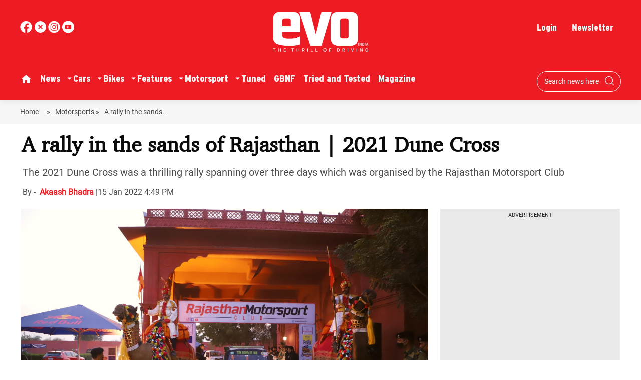

--- FILE ---
content_type: text/html; charset=utf-8
request_url: https://www.evoindia.com/motorsport/2021-dune-cross
body_size: 87339
content:
<!DOCTYPE html><html lang="en"><head><title>A rally in the sands of Rajasthan | 2021 Dune Cross</title><link rel="icon" href="/images/ico/favicon.ico?v=1" type="image/x-icon"><link rel="shortcut icon" href="/images/ico/favicon.ico?v=1" type="image/x-icon"><meta charset="UTF-8"><meta content="IE=Edge" http-equiv="X-UA-Compatible"><meta name="viewport" content="width=device-width, initial-scale=1.0, maximum-scale=10.0,user-scalable=yes,minimum-scale=1.0"><meta name="image" content="https://www.evoindia.com/evoindia/2022-01/c266e920-530b-475c-9e6f-c044c4962c0c/1234.jpg"><meta name="description" content="The 2021 Dune Cross was a thrilling rally spanning over three days which was organised by the Rajasthan Motorsport Club"><meta name="application-name" content="EVO India"><meta name="keywords" content="Dune Cross,2022 Dune Cross,Dune Cross 2022,Rajasthan Motorsport Club,Indian Motorsports,2022 Indian Motorsports,Gypsy,Polaris,Thar,Mahindra Thar,Dune Cross 2021,2021 Dune Cross,aditya patel gypsy sale"><link rel="preload" as="script" href="/scripts/hocalwirecommlightp1.min.bee6c40a.js" crossorigin="anonymous"><link rel="preload" as="script" href="/scripts/hocalwirecommlightp2.min.e72d376c.js" crossorigin="anonymous"><link rel="preload" as="script" href="/scripts/themeazhijs.min.0e9d0961.js" crossorigin="anonymous"><link rel="preload" as="style" href="/styles/themeazhifile.min.d41d8cd9.css" crossorigin="anonymous"><meta name="news_keywords" content="Dune Cross,2022 Dune Cross,Dune Cross 2022,Rajasthan Motorsport Club,Indian Motorsports,2022 Indian Motorsports,Gypsy,Polaris,Thar,Mahindra Thar,Dune Cross 2021,2021 Dune Cross,aditya patel gypsy sale"><meta http-equiv="Content-Language" content="en"><meta name="google" content="notranslate"><meta name="author" content="Akaash Bhadra"><meta name="copyright" content="EVO India"><meta name="robots" content="follow, index"><meta name="robots" content="max-image-preview:large"><meta name="HandheldFriendly" content="true"><meta name="referrer" content="origin"><link rel="amphtml" href="https://www.evoindia.com/amp/story/motorsport/2021-dune-cross"><meta name="twitter:card" content="summary_large_image"><meta property="og:url" content="https://www.evoindia.com/motorsport/2021-dune-cross"><meta property="og:locale" content="en_IN"><meta name="twitter:url" content="https://www.evoindia.com/motorsport/2021-dune-cross"><meta name="original-source" content="https://www.evoindia.com/motorsport/2021-dune-cross"><!-- -preloadImage = preloadImage.replace(".webp",".jpg")--><link rel="preload" fetchpriority="high" as="image" href="https://www.evoindia.com/evoindia/2022-01/c266e920-530b-475c-9e6f-c044c4962c0c/1234.jpg"><!-- -var preloadImage = meta.image--><!-- -if(meta.imageOriginalWebp){--><!--     -preloadImage = preloadImage.replace(".jpg",".webp")--><!-- -}--><!-- link(rel='preload' as='image' href="#{preloadImage}")--><link rel="dns-prefetch" href="//cdn.syndication.twimg.com"><link rel="dns-prefetch" href="//www.facebook.com"><link rel="dns-prefetch" href="//connect.facebook.net"><link rel="dns-prefetch" href="//pagead2.googlesyndication.com"><link rel="dns-prefetch" href="//www.youtube.com"><link rel="dns-prefetch" href="//platform.twitter.com"><link rel="dns-prefetch" href="//gstatic.com"><link rel="dns-prefetch" href="//www.google.com"><link rel="dns-prefetch" href="//www.google.co.in"><link rel="dns-prefetch" href="//s.ytimg.com"><link rel="dns-prefetch" href="//adservice.google.co.in"><link rel="dns-prefetch" href="//tpc.googlesyndication.com"><link rel="dns-prefetch" href="//cdnimg.izooto.com"><link rel="dns-prefetch" href="//fonts.googleapis.com"><link rel="dns-prefetch" href="//fonts.gstatic.com"><link rel="dns-prefetch" href="//www.googletagservices.com"><link rel="dns-prefetch" href="//securepubads.g.doubleclick.net"><link rel="dns-prefetch" href="//stats.g.doubleclick.net"><link rel="preconnect" href="//cdn.syndication.twimg.com"><link rel="preconnect" href="//www.facebook.com"><link rel="preconnect" href="//connect.facebook.net"><link rel="preconnect" href="//pagead2.googlesyndication.com"><link rel="preconnect" href="//www.youtube.com"><link rel="preconnect" href="//platform.twitter.com"><link rel="preconnect" href="//gstatic.com"><link rel="preconnect" href="//www.google.com"><link rel="preconnect" href="//www.google.co.in"><link rel="preconnect" href="//s.ytimg.com"><link rel="preconnect" href="//adservice.google.co.in"><link rel="preconnect" href="//tpc.googlesyndication.com"><link rel="preconnect" href="//cdnimg.izooto.com"><link rel="preconnect" href="//fonts.googleapis.com"><link rel="preconnect" href="//fonts.gstatic.com"><link rel="preconnect" href="//www.googletagservices.com"><link rel="preconnect" href="//securepubads.g.doubleclick.net"><link rel="preconnect" href="//stats.g.doubleclick.net"><script>window.dynamicPage ="true";
window.support_article_infinite_scroll ="true";
window.similar_news_infinite_scroll ="true";
window.xhrPageLoad ="";
window.isNewsArticlePage ="true";</script><script>window.infiniteScrollUrls = [];
window.infiniteScroll=true;</script><link rel="manifest" href="/manifest.json"><meta property="og:type" content="article"><script>window.ignoreCoreScripts = "true";
window.exclude_dynamic_links_only =  "";
window.disable_unveil = "";
window.enableTransliteration = "";
window.extra_whatsapp_share_message = "";

window.auto_play_videos_in_view = "";
window.comment_post_as = "";

</script><script>window.load_theme_resource_after_pageLoad = "true"
</script><meta property="og:title" content="A rally in the sands of Rajasthan | 2021 Dune Cross"><meta property="og:description" content="The 2021 Dune Cross was a thrilling rally spanning over three days which was organised by the Rajasthan Motorsport Club"><meta property="og:image" content="https://www.evoindia.com/evoindia/2022-01/c266e920-530b-475c-9e6f-c044c4962c0c/1234.jpg" itemprop="image"><meta property="og:image:secure_url" content="https://www.evoindia.com/evoindia/2022-01/c266e920-530b-475c-9e6f-c044c4962c0c/1234.jpg" itemprop="image"><meta property="twitter:title" content="A rally in the sands of Rajasthan | 2021 Dune Cross"><meta property="twitter:description" content="The 2021 Dune Cross was a thrilling rally spanning over three days which was organised by the Rajasthan Motorsport Club"><meta property="twitter:image" content="https://www.evoindia.com/evoindia/2022-01/c266e920-530b-475c-9e6f-c044c4962c0c/1234.jpg"><meta property="twitter:image:alt" content="A rally in the sands of Rajasthan | 2021 Dune Cross"><meta property="article:published_time" content="2022-01-15T22:19:08+05:30"><meta property="article:modified_time" content="2022-01-15T22:19:08+05:30"><meta property="article:updated_time" content="2022-01-15T22:19:08+05:30"><meta property="article:section" content="Motorsports"><meta property="article:tag" content="thar"><meta property="article:tag" content="Mahindra Thar"><meta property="article:tag" content="polaris"><meta property="article:tag" content="Gypsy"><meta property="article:tag" content="Dune Cross"><meta property="article:tag" content="2022 Dune Cross"><meta property="article:tag" content="Dune Cross 2022"><meta property="article:tag" content="Rajasthan Motorsport Club"><meta property="article:tag" content="Indian Motorsports"><meta property="article:tag" content="2022 Indian Motorsports"><meta property="article:tag" content="Dune Cross 2021"><meta property="article:tag" content="2021 Dune Cross"><meta property="og:image:width" content="1200"><meta property="og:image:height" content="630"><meta property="fb:use_automatic_ad_placement" content="enable=true ad_density=default"><script>window.single_source_news_url = ""
window.popup_ad_cookie_duration = ""
window.popup_ad_display_duration = ""
window.road_blocker_ad_cookie_duration=""
window.road_blocker_ad_display_duration=""
window.epaperClipRatio="7"
window.scriptLoadDelay=parseInt("1000")
window.scriptLoadDelayExternalScripts=parseInt("")
window.windowLoadedDelay=parseInt("")
window.exclude_common_ga="true"
window.exclude_all_ga=""
window.payment_success_redirect_url = ""
window.refresh_pages_on_interval = {};
window.refresh_pages_on_interval_using_ajax = {};

window.maxAllowCropHeightFactor = ""
window.clipLogo = ""
window.disable_hcomment_email_mandatory = ""
window.disable_hcomment_name_mandatory = ""
window.track_pageview_only_once_infinite =  ""

window.sidekick_ad_cookie_duration = ""
window.sidekick_ad_display_duration = ""
window.sidekick_ad_autostart_duration = ""
window.pushdown_ad_close_duration = ""

window.ignore_webp_supprt_check = ""
window.max_dynamic_links_count = ""

window.use_non_ajax_path_for_mixin =  "true"
window.no_show_initial_popup =  ""

window.use_advance_search_as_default = ""
window.locationContentPage = ""
window.showUTMCookie = ""
window.updateXHRCanonicalToSelf = ""
</script><script async="" src="https://www.googletagmanager.com/gtag/js?id=G-T60416BVVL"></script><script>var cMap = {"content_url":"/motorsport/2021-dune-cross","page_type":"article","content_id":"581010","content_type":"article","create_by_author_name":"NA","create_by_author_id":"NA","title":"A rally in the sands of Rajasthan | 2021 Dune Cross","published_date":"2022-01-15 16:49:08","modification_date":"2022-01-15 16:49:08","word_count":"NA","error_status":"NA","author_name":"Akaash Bhadra","author_id":"1438","primary_category_name":"Motorsports","primary_category_id":"1324","secondary_category_name":"Motorsports","secondary_category_id":"1324"}
window.dataLayer = window.dataLayer || [];
function gtag(){dataLayer.push(arguments);}
gtag('js', new Date());
gtag('config', 'G-T60416BVVL',cMap);</script><script>window.insetLinkInCopy = '' || true;
window.insetLinkInCopyLoggedIn = '';
</script><script>window.trackingPageType = "dynamic";</script><script>window.userDataToBePassedBack = {};</script><script>window.Constants = {"url":{"xhrLogin":"/xhr/admin/login/loginUser","xhrLoginOrRegister":"/xhr/admin/login/loginOrRegisterUser","xhrRegister":"/xhr/admin/login/registerUser","xhrVerify":"/xhr/admin/login/verifyUser","xhrVerifyEmail":"/xhr/admin/login/verifyEmail","xhrForgotPassword":"/xhr/admin/login/forgotPassword","xhrResetPassword":"/xhr/admin/login/reset-password","xhrLogout":"/xhr/admin/login/logout","xhrRegenerateEmailCode":"/xhr/admin/login/regenerateEmailCode"}};</script><script>window.enable_webp_images = "true";</script><script>window.userDeviceType = "m";</script><script>window.hasIntagram = ""
window.hasTwitter = ""
window.isIOS = ""
window.sendNewsReadState = ""
window.image_quality_percentage = ""
window.enable_js_image_compress = ""
window.local_date_time_format = ""
window.partnerName  = "EVO India"
window.partnerCopyrightName  = "EVO India"
window.ignoreInitialDFPIdChange = "";
window.tooltipMobileSidePadding = "";

window.isAdFree = "0";

window.isPremiumContent = "";
window.delaySecThemeScriptsAction = ""
window.delaySecThemeScriptsActionOthers = ""

window.ignore_also_read_image = ""

window.ip_based_login_enabled = ""; 
window.chars_per_min_read = "500";
window.user_review_content_id = "";
window.user_review_content_id_ugc = "";
window.custom_data_to_be_passed = "";
window.includePartyTownScript = "";
window.open_paymentgate_default_on_checkout ="";
window.adCustomContentName = "";
window.subscriptionPageUrl = "";

window.externalSubscriberLandingUrl = "?token=";
window.partner_coupon_discount_message = "";

window.autoSlideGallery = "";
window.autoSlideGalleryTimeout = "";

window.isContentPageForSubscription = "true";


window.refresh_website_in_interval_using_ajax = "/";

window.callValidateIPLoginAlways = "/";

window.ignoreAddingRandonQueryInYoutubeResize = "";

window.convertToNepaliDate = "";
</script><!-- -if(typeof data!="undefined" && data['extra_header_tags'] && data['extra_header_tags']['templateData'] && data['extra_header_tags']['templateData']['content']){--><!--     !{data['extra_header_tags']['templateData']['content']}--><!-- -}--><style type="text/css" class="styles">body img,iframe,video{max-width:100%}.hide-scroll{overflow:hidden}img{height:auto}.details-content-story iframe.note-video-clip{width:100%}body,html{-webkit-overflow-scrolling:touch}#content{-webkit-overflow-scrolling:touch}#content{height:100%}#main #content{display:inline}.hide{display:none!important}.soft-hide{display:none}.bg-404{background:url(/images/404.jpg);background-repeat:no-repeat;background-size:100%;background-position:center;background-blend-mode:screen;min-height:400px;text-align:center}.bg-404 .error404-content{background:#fff;padding:20px;font-size:30px;opacity:.8}a img{max-width:100%}.newsSocialIcons li a{color:#fff}.newsSocialIcons li a:hover{text-decoration:none!important}.newsSocialIcons li a i{margin-right:4px}.newsSocialIcons{width:100%;display:inline-block;text-align:right}.newsSocialIcons a{padding:5px;display:inline-block}.hocalwire-cp-authors-social,.newsSocialIcons ul{width:100%;padding-left:0}.hocalwire-cp-authors-social{text-align:left}.newsSocialIcons li{list-style:none!important;width:25px;height:25px;text-decoration:none;font-family:Oswald!important;text-transform:uppercase;background:0 0;opacity:1;line-height:30px;padding:0;margin:0 3px;position:relative}.newsSocialIcons li a{color:#fff;height:21px}.newsSocialIcons li a:hover{text-decoration:none!important}.newsSocialIcons li a i{margin-right:4px}.newsSocialIcons li.facebook,.sticky li.facebook{border:0 solid #314b83;background-color:#4769a5}.newsSocialIcons li.whatsapp,.sticky li.whatsapp{border:0 solid #65bc54;background-color:#65bc54}.newsSocialIcons li.telegram,.sticky li.telegram{border:0 solid #379be5;background-color:#379be5}.newsSocialIcons li.pintrest{border:0;background-color:#d50c22}.newsSocialIcons li.twitter,.sticky li.twitter{border:0 solid #000;background-color:#000}.newsSocialIcons li.googleplus{border:0 solid #ab2b1d;background-color:#bf3727}.newsSocialIcons li.gplus{border:0 solid #ab2b1d;background-color:#bf3727}.newsSocialIcons li.linkedin,.sticky li.linkedin{border:0 solid #278cc0;background-color:#2ba3e1}.newsSocialIcons li.tumblr{border:0 solid #2c3c4c;background-color:#34495e}.newsSocialIcons li.pinterest,.sticky li.printrest{border:0 solid #ae1319;background-color:#cd252b}.newsSocialIcons li.email{border:0 solid #4b3b3b;background-color:#4b3b3b}.newsSocialIcons li.mail,.sticky li.mail{border:0 solid #18ae91;background-color:#1abc9c}.sticky li.email,.sticky li.mail{border:0 solid #4b3b3b;background-color:#4b3b3b}.newsSocialIcons li.print{border:0 solid #000;background-color:#000}.sticky li.print{border:0 solid #000;background-color:#000}.newsSocialIcons li.youtube{border:0 solid #e62117;background-color:#e62117}.newsSocialIcons li.insta{border:0 solid #0526c5;background-color:#0526c5}.newsSocialIcons li img{vertical-align:top}.newsSocialIcons ul{border-radius:3px;padding:5px;z-index:10;float:left;clear:both}.newsSocialIcons.right-navigation ul li+li{display:none;float:left;border-radius:30px;padding-top:2px}.newsSocialIcons li{float:left;border-radius:30px}.listing-social-share .newsSocialIcons li{border-radius:30px!important}.margin-top10{margin-top:10px}.sticky-container{position:fixed;top:40%;z-index:11111111111}.sticky-container ul li p{padding:5px}.sticky li.facebook{border:0 solid #314b83;background-color:#4769a5}.sticky li.twitter{border:0 solid #000;background-color:#000}.sticky li.googleplus{border:0 solid #ab2b1d;background-color:#bf3727}.sticky li.gplus{border:0 solid #ab2b1d;background-color:#bf3727}.sticky li.linkedin{border:0 solid #278cc0;background-color:#2ba3e1}.sticky li.tumblr{border:0 solid #2c3c4c;background-color:#34495e}.sticky li.pinterest{border:0 solid #ae1319;background-color:#cd252b}.sticky li.mail{border:0 solid #18ae91;background-color:#1abc9c}.sticky li.youtube{border:0 solid #e62117;background-color:#e62117}.sticky-container .fab{background:#03a9f4;width:37px;height:37px;text-align:center;color:#fff;box-shadow:0 0 3px rgba(0,0,0,.5),3px 3px 3px rgba(0,0,0,.25);position:fixed;right:1/4 * 3 * 64px;font-size:2.6667em;display:inline-block;cursor:default;bottom:100px;right:10px;z-index:10;box-sizing:border-box;padding:0 8px}.sticky-container .fab .not-logged-in img{vertical-align:top}.sticky-container .fab .logged-in img{vertical-align:top}.sticky-container .fab.child{right:(64px - 1 / 3 * 2 * 64px)/2 + 1/4 * 3 * 64px;width:1/3 * 2 * 64px;height:1/3 * 2 * 64px;display:none;opacity:0;font-size:2em}.sticky .fab img{height:auto;width:auto}.backdrop{position:fixed;top:0;left:0;width:100%;height:100%;background:#ececec;opacity:.3;display:none}#masterfab img{margin:auto;display:block;height:auto}#masterfab{padding:10px;max-width:38px;box-sizing:border-box}.details-content-story{overflow:hidden;display:inherit}.cd-top{cursor:pointer;position:fixed;bottom:100px;left:10px;width:35px;height:35px;background-color:#434343;box-shadow:0 0 10px rgba(0,0,0,.05);overflow:hidden;text-indent:100%;white-space:nowrap;background:rgba(232,98,86,.8) url(/images/cd-top-arrow.svg) no-repeat center 50%;visibility:hidden;opacity:0;-webkit-transition:opacity .3s 0s,visibility 0s .3s;-moz-transition:opacity .3s 0s,visibility 0s .3s;transition:opacity .3s 0s,visibility 0s .3s}.cd-top.cd-fade-out,.cd-top.cd-is-visible,.no-touch .cd-top:hover{-webkit-transition:opacity .3s 0s,visibility 0s 0s;-moz-transition:opacity .3s 0s,visibility 0s 0s;transition:opacity .3s 0s,visibility 0s 0s}.cd-top.cd-is-visible{visibility:visible;opacity:1;z-index:9999}.cd-top.cd-fade-out{opacity:.5}@-webkit-keyframes placeHolderShimmer{0%{background-position:-468px 0}100%{background-position:468px 0}}@keyframes placeHolderShimmer{0%{background-position:-468px 0}100%{background-position:468px 0}}.mixin-loader-wrapper{background-color:#e9eaed;color:#141823;padding:5px;border:1px solid #ccc;margin:0 auto 1em}.mixin-loader-item{background:#fff;border:1px solid;border-color:#e5e6e9 #dfe0e4 #d0d1d5;border-radius:3px;padding:12px;margin:0 auto}.placeholder_top{background:#fff;padding:5px;display:inline-block}.mixin-placeholder-details-wrapper{z-index:99;left:30%;display:inline-block;top:50px;color:#000;background:#0f0f0f;color:#fff;padding:10px}.placeholder_top .animated-background{-webkit-animation-duration:1s;animation-duration:1s;-webkit-animation-fill-mode:forwards;animation-fill-mode:forwards;-webkit-animation-iteration-count:infinite;animation-iteration-count:infinite;-webkit-animation-name:placeHolderShimmer;animation-name:placeHolderShimmer;-webkit-animation-timing-function:linear;animation-timing-function:linear;background:#f6f7f8;background:#eee;background:-webkit-gradient(linear,left top,right top,color-stop(8%,#eee),color-stop(18%,#ddd),color-stop(33%,#eee));background:-webkit-linear-gradient(left,#eee 8%,#ddd 18%,#eee 33%);background:linear-gradient(to right,#eee 8%,#ddd 18%,#eee 33%);-webkit-background-size:800px 104px;background-size:800px 104px}.hocal_col{width:100%;padding-top:5px;padding-bottom:5px}.padding_10{padding:10%}.padding_20{padding:20%}.placeholder_top .img.small{height:60px;max-width:80px}.placeholder_top .img.medium{height:150px;max-width:250px}.placeholder_top .img.big{height:300px;max-width:500px}.placeholder_top .img.supper-big{height:450px;max-width:750px}.content{margin-bottom:10px}.placeholder_top .content.small{height:10px;padding-left:5px;padding-right:5px}.placeholder_top .content.medium{height:20px;padding-left:10px;padding-right:10px}.placeholder_top .content.large{height:30px;padding-left:15px;padding-right:15px}.hocal_col_12{width:100%}.hocal_col_9{width:75%}.hocal_col_8{width:60%}.hocal_col_6{width:50%}.hocal_col_4{width:33%}.hocal_col_3{width:25%}.hocal_row{display:block}.hocal_col{display:block;float:left;position:relative}.placeholder_top .play{display:block;width:0;height:0;border-top:$size solid transparent;border-bottom:$size solid transparent;border-left:($size*$ratio) solid $foreground;margin:($size * 2) auto $size auto;position:relative;z-index:1;transition:all $transition-time;-webkit-transition:all $transition-time;-moz-transition:all $transition-time;left:($size*.2)}.placeholder_top .play:before{content:'';position:absolute;top:-75px;left:-115px;bottom:-75px;right:-35px;border-radius:50%;z-index:2;transition:all .3s;-webkit-transition:all .3s;-moz-transition:all .3s}.placeholder_top .play:after{content:'';opacity:0;transition:opacity .6s;-webkit-transition:opacity .6s;-moz-transition:opacity .6s}.details-content-story .inside_editor_caption.float-left,.details-content-story img.float-left{padding-right:10px;padding-bottom:10px;float:left;left:0}.details-content-story .inside_editor_caption.float-right,.details-content-story img.float-right{padding-left:10px;padding-bottom:10px;float:right;right:0}.details-content-story .image_caption{background:0 0}.details-content-story div,.details-content-story p{margin-bottom:15px!important;line-height:1.4;margin:0 auto}.details-content-story div.pasted-from-word-wrapper{margin-bottom:0!important}.details-content-story div.inside_editor_caption{display:none}.details-content-story .inside_editor_caption.edited-info{display:block}.details-content-story img{max-width:100%}.details-content-story .inside_editor_caption.float-left{margin-top:10px}.details-content-story .inside_editor_caption.float-right{margin-top:10px}.details-content-story img.float-none{margin:auto;float:none}.details-content-story .inside_editor_caption{font-size:16px;padding:2px;text-align:center;bottom:-20px;width:100%}.details-content-story .image-and-caption-wrapper{position:relative;margin-bottom:20px}.image-and-caption-wrapper{max-width:100%!important}.details-content-story .image-and-caption-wrapper.float-left{float:left;padding-right:10px;padding-bottom:10px}.details-content-story .image-and-caption-wrapper.float-right{float:right;padding-left:10px;padding-bottom:10px}.details-content-story .image-and-caption-wrapper.float-none{float:none;display:block;clear:both;left:0!important;margin:0 auto}.details-content-story .image-and-caption-wrapper.float-none img{display:block}.details-content-story .hide-on-web{display:none!important}.hide-on-web{display:none!important}.details-content-story .template-wrapper{padding:2px;width:100%}.details-content-story .template-wrapper .delete-lists-wrapper button{display:none}.details-content-story .template-wrapper .action-btn-wrapper{display:none}.details-content-story .list-item-heading{font-size:18px;margin-bottom:20px}.details-content-story li.list-item{margin-bottom:20px}.details-content-story .action-btn-wrapper span{padding:5px;margin:2px;background:#ccc}.details-content-story .template-wrapper{padding:2px;width:100%}.details-content-story .template-wrapper .delete-lists-wrapper{float:right;margin-top:10px}.details-content-story .template-wrapper .delete-lists-wrapper button{padding:10px;margin-right:10px;margin-top:-5px}.details-content-story .template-wrapper li.list-item{width:100%}.details-content-story .template-wrapper .action-btn-wrapper{float:left;margin-right:20px}.details-content-story .list-items-wrapper li{border:none!important}.details-content-story .list-items-wrapper.unordered-list ul{list-style-type:square}.modal_wrapper_frame{position:fixed;width:100%;top:0;height:100%;background:rgba(0,0,0,.7);opacity:1;z-index:9999999999}.modal_wrapper_frame #modal-content{position:absolute;left:20%;top:20%;right:20%;bottom:20%;border:1px solid #ccc;background:#fff}.modal_wrapper_frame .cross-btn{right:10px;top:10px;position:absolute;font-size:20px;cursor:pointer;padding:5px;z-index:9999}.modal_wrapper_frame iframe{width:100%;height:100%}.hocal_hide_on_desktop{display:none!important}.hocal_hide_on_mobile{display:block!important}.placeholder_top{width:100%}.placeholder_top .hocal_col{padding:5px;box-sizing:border-box}.also-read-media{display:none}.also-read-media-wrap{display:none}@media screen and (max-width:767px){.bg-404 .error404-content{background:#fff;padding:10px;font-size:20px}.hocal_hide_on_mobile{display:none!important}.hocal_hide_on_desktop{display:block!important}.modal_wrapper_frame #modal-content{left:2%;top:2%;right:2%;bottom:2%}.details-content-story .image-and-caption-wrapper.float-left,.details-content-story .image-and-caption-wrapper.float-right{display:inline;max-width:100%!important;float:none!important;padding:0!important}.details-content-story .inside_editor_caption.float-right,.details-content-story img.float-right{display:inline;max-width:100%!important;float:none!important;padding:0!important}.details-content-story .inside_editor_caption.float-left,.details-content-story img.float-left{display:inline;max-width:100%!important;float:none!important;padding:0!important}}#comments iframe{width:100%!important}#bottom_snackbar{width:30%;position:fixed;z-index:1;bottom:0;z-index:999999999999999999999999999999999999999999999999999999999999999999999;left:70%;background:#333}#bottom_snackbar .close-btn{position:absolute;right:3px;top:3px;padding:1px 8px;cursor:pointer;z-index:9999999999;font-size:20px;color:#fff}#bottom_snackbar.right{left:70%}#bottom_snackbar.left{left:0}#bottom_snackbar.center{left:35%}.bottom_snackbar_content{background:#0582e2}@media screen and (max-width:767px){#bottom_snackbar{width:100%}#bottom_snackbar,#bottom_snackbar.center,#bottom_snackbar.left,#bottom_snackbar.right{left:0}}.login-btn-in-message{color:#00f;text-decoration:underline;cursor:pointer;font-size:16px}.show-pass-wrap{float:right}#news_buzz_updates .buzz-timeline-wrapper{background:#f7f8f9}.buzz-timeline-wrapper .load-more-update-wrapper{text-align:center;cursor:pointer;width:100%}.buzz-timeline-wrapper .load-more-update-wrapper a{background:red;color:#fff;padding:4px 25px;display:inline-block;margin-bottom:10px}.buzz-timeline-wrapper .timeline{position:relative;max-width:1200px;margin:0 auto}.buzz-timeline-wrapper .timeline::after{content:'';position:absolute;width:6px;background-color:#c5c5c5;top:0;bottom:0;left:10%;margin-left:-3px}.buzz-timeline-wrapper .buzz-container{padding:10px 40px;position:relative;background-color:inherit;width:90%;list-style:none;box-sizing:border-box}.buzz-timeline-wrapper .buzz-container::after{content:'';position:absolute;width:25px;height:25px;right:-17px;background-color:#fff;border:4px solid #c5c5c5;top:15px;border-radius:50%;z-index:1}.buzz-timeline-wrapper .left{left:0}.buzz-timeline-wrapper .right{left:10%;text-align:right!important;float:none!important;margin-left:0!important}.buzz-timeline-wrapper .left::before{content:" ";height:0;position:absolute;top:22px;width:0;z-index:1;right:30px;border:medium solid #fff;border-width:10px 0 10px 10px;border-color:transparent transparent transparent #fff}.buzz-timeline-wrapper .right::before{content:" ";height:0;position:absolute;top:22px;width:0;z-index:1;left:30px;border:medium solid #fff;border-width:10px 10px 10px 0;border-color:transparent #fff transparent transparent}.buzz-timeline-wrapper .right::after{left:-13px}.buzz-timeline-wrapper .buzz_date{font-size:12px;color:#666}.buzz-timeline-wrapper .content{padding:10px 15px;background-color:#fff;position:relative;border-radius:6px;text-align:left}.buzz-timeline-wrapper .list_image{width:25%}.buzz-timeline-wrapper h2{margin-bottom:0!important;font-size:16px;margin-top:0;background:#fff;font-weight:400}.buzz_story{font-size:15px}.buzz-timeline-wrapper .buzz-image{float:left;margin-right:10px;max-width:50%}.buzz-timeline-wrapper .image-and-caption-wrapper{text-align:center;position:relative;display:inline-block;float:none!important;width:100%!important}.buzz-timeline-wrapper .image-and-caption-wrapper img{max-height:400px;width:auto!important;float:none!important}.buzz-timeline-wrapper .image_caption{background:#fff!important}.buzz-parent-wrapper .news_updates_heading{text-align:center}.buzz-parent-wrapper .news_updates_heading a{border-bottom:2px solid #ccc;padding-left:10px;padding-right:10px}@media screen and (max-width:600px){.buzz-timeline-wrapper .buzz-image{float:none;margin-right:0;max-width:1000%}.buzz-timeline-wrapper .list_image{width:100%}.buzz-timeline-wrapper .timeline::after{left:31px}.buzz-timeline-wrapper .buzz-container{width:100%;padding-left:70px;padding-right:25px}.buzz-timeline-wrapper .buzz-container::before{left:60px;border:medium solid #fff;border-width:10px 10px 10px 0;border-color:transparent #fff transparent transparent}.buzz-timeline-wrapper .left::after,.buzz-timeline-wrapper .right::after{left:17px}.buzz-timeline-wrapper .right{left:0}.buzz-timeline-wrapper .timeline::after{background-color:transparent}.buzz-timeline-wrapper .buzz-container{padding-left:10px;padding-right:10px}.buzz-timeline-wrapper .buzz-container::after{background-color:transparent;border:0 solid #c5c5c5}.buzz-timeline-wrapper .content{box-shadow:0 4px 8px 0 rgba(0,0,0,.2);transition:.3s}.buzz-timeline-wrapper .right::before{display:none}#news_buzz_updates .buzz-timeline-wrapper{background:#fff}.buzz-timeline-wrapper .timeline{padding:0}}.nextpage.divider{display:none;font-size:24px;text-align:center;width:75%;margin:40px auto}.nextpage.divider span{display:table-cell;position:relative}.nextpage.divider span:first-child,.nextpage.divider span:last-child{width:50%;top:13px;-moz-background-size:100% 2px;background-size:100% 2px;background-position:0 0,0 100%;background-repeat:no-repeat}.nextpage.divider span:first-child{background-image:-webkit-gradient(linear,0 0,0 100%,from(transparent),to(#000));background-image:-webkit-linear-gradient(180deg,transparent,#000);background-image:-moz-linear-gradient(180deg,transparent,#000);background-image:-o-linear-gradient(180deg,transparent,#000);background-image:linear-gradient(90deg,transparent,#000)}.nextpage.divider span:nth-child(2){color:#000;padding:0 5px;width:auto;white-space:nowrap}.nextpage.divider span:last-child{background-image:-webkit-gradient(linear,0 0,0 100%,from(#000),to(transparent));background-image:-webkit-linear-gradient(180deg,#000,transparent);background-image:-moz-linear-gradient(180deg,#000,transparent);background-image:-o-linear-gradient(180deg,#000,transparent);background-image:linear-gradient(90deg,#000,transparent)}.next-page-loader h2{color:#000;margin:0;font:.8em verdana;margin-top:20px;text-transform:uppercase;letter-spacing:.1em}.next-page-loader span{display:inline-block;vertical-align:middle;width:.6em;height:.6em;margin:.19em;background:#222;border-radius:.6em;animation:loading 1s infinite alternate}.next-page-loader span:nth-of-type(2){background:#222;animation-delay:.2s}.next-page-loader span:nth-of-type(3){background:#222;animation-delay:.4s}.next-page-loader span:nth-of-type(4){background:#222;animation-delay:.6s}.next-page-loader span:nth-of-type(5){background:#222;animation-delay:.8s}.next-page-loader span:nth-of-type(6){background:#222;animation-delay:1s}.next-page-loader span:nth-of-type(7){background:#222;animation-delay:1.2s}.pagi_wrap{width:100%;position:relative;position:relative}.pagi_wrap ul{margin:auto;display:block;text-align:center;width:100%;position:relative}.pagi_wrap ul li{display:inline-block;margin:0 15px;text-align:center;position:relative}.pagi_wrap ul li.active a{cursor:default}.pagi_wrap ul li span{color:#333;vertical-align:middle;display:inline-block;font-size:20px;line-height:45px;width:45px;height:45px;background:#dfebf9;text-align:center;border-radius:50%}.pagi_wrap ul li.active span{background:#ccc}.hocalwire-cp-authors-social,.newsSocialIcons ul{width:100%;padding-left:0}.hocalwire-cp-authors-social{text-align:center}.hocalwire-cp-authors-social li{width:20px;height:20px;padding:4px;margin:5px;display:inline-block}.hocalwire-cp-authors-social li:first-child{margin-left:0}.hocalwire-cp-authors-social li a{height:20px;position:relative;display:block}.hocalwire-cp-authors-social li.facebook,.hocalwire-cp-authors-social1 li.facebook{border:0 solid #314b83;background-color:#4769a5}.hocalwire-cp-authors-social li.twitter,.hocalwire-cp-authors-social1 li.twitter{border:0 solid #000;background-color:#000}.hocalwire-cp-authors-social li.googleplus,.hocalwire-cp-authors-social1 li.googleplus{border:0 solid #ab2b1d;background-color:#bf3727}.hocalwire-cp-authors-social li.gplus,.hocalwire-cp-authors-social1 li.gplus{border:0 solid #ab2b1d;background-color:#bf3727}.hocalwire-cp-authors-social li.linkedin,.hocalwire-cp-authors-social1 li.linkedin{border:0 solid #278cc0;background-color:#2ba3e1}.hocalwire-cp-authors-social li.dark{background-color:#ccc!important}.insert-more-buzz-here{display:inline-block;position:relative;width:100%}@keyframes loading{0%{opacity:0}100%{opacity:1}}#details-bottom-element-for-infinite-scroll{text-align:center}#state-selection{display:none}.details-content-story blockquote{width:100%;text-align:center}.details-content-story iframe{display:block;margin:0 auto;max-width:100%}.details-content-story video{width:100%;max-height:450px}.details-content-story video.hocal-uploaded-video.audio-file{max-height:70px}twitter-widget{margin:0 auto}.epaper-datepicker-img{display:inline-block;max-width:20px;position:absolute;top:10px;left:10px}.inline-block{position:relative}#epaper-datepicker{padding-left:30px}.track-on-infinite-scroll-view{min-height:1px}.cd-top{right:10px;left:auto}.buzz-timeline-wrapper .load-more-update-wrapper a.next-page-live-update,.buzz-timeline-wrapper .load-more-update-wrapper a.prev-page-live-update,.next-page-live-update,.prev-page-live-update{float:right;margin-left:10px;margin-right:10px;margin-top:20px;background:0 0;color:#000}.view-all-updates-xhr-wrap{display:block;width:100%;margin-top:20px;margin-bottom:20px;text-align:center}.view-all-updates-xhr-wrap a{background:#000!important;color:#fff!important;padding:10px 20px}.blog-share-socials-light{text-align:right}.blog-share-socials-light li{display:inline-block;position:relative;max-width:25px;margin:0 6px;border-radius:10px;text-align:right;padding:5px;box-sizing:border-box}.no-more-updates{text-align:center;color:#000;background:#cfcfcf;font-size:23px;padding:40px;margin-bottom:20px}.news-updates-pagination{width:100%;text-align:center;margin-top:20px;margin-bottom:20px;display:inline-block}.news-updates-pagination a{padding:10px;background:#000;margin:5px;color:#fff}.buzz-list-wrapper h2{padding-left:0;clear:none}.buzz-list-wrapper .latest_item h2 a{color:#000;font-size:18px;font-weight:700}.buzz-list-wrapper p{line-height:1.5}.hocalwire-editor-list li p{display:inline}.buzz-list-wrapper ul.hocalwire-editor-list li,.details-content-story ul li,.details-content-story ul.hocalwire-editor-list li{display:block!important;margin-bottom:15px}.buzz-list-wrapper ul.hocalwire-editor-list li:before,.details-content-story ul li::before,.details-content-story ul.hocalwire-editor-list li::before,.hocal_short_desc li::before{content:"\2022";color:#000;font-weight:700;display:inline-block;width:25px;margin-left:0;font-size:30px;vertical-align:sub}.details-content-story table{width:100%;margin-bottom:10px;margin-top:10px;display:block;overflow-x:scroll;border-spacing:0;border-collapse:collapse}.details-content-story table td,.details-content-story table th,.details-content-story table tr{border:1px solid #000;padding:5px;text-align:left;font-size:14px}.details-content-story table thead{background:#eaeaea}.details-content-story .h-embed-wrapper .twitter-tweet,.details-content-story .h-embed-wrapper>div{margin-left:auto;margin-right:auto}.fluid-width-video-wrapper{padding-top:0!important;display:inline-block;height:500px}.fluid-width-video-wrapper embed,.fluid-width-video-wrapper object{max-height:500px}.single-post-title{text-transform:inherit}.subscription-btn-on-login{display:none}#left-ad-full-screen{position:fixed;height:80%;top:20%;width:140px;left:10px}#right-ad-full-screen{position:fixed;height:80%;top:20%;width:140px;right:10px}.pasted-from-word-wrapper>div{margin-bottom:15px}iframe.instagram-media{margin:0 auto!important;width:100%!important;position:relative!important}.scroll div{display:inline-block}.loop-nav.pag-nav{background:#fff}.pag-nav{font-size:12px;line-height:20px;font-weight:700;text-align:center}.loop-nav{border-top:0 solid #ddd}.loop-nav-inner{border-top:1px solid #fff;padding:20px 0}.wp-pagenavi{clear:both}.pagenavi span{text-decoration:none;border:1px solid #bfbfbf;padding:3px 5px;margin:2px}.pag-nav a,.pag-nav span{color:#555;margin:0 4px 4px;border:1px solid #ccc;-webkit-border-radius:3px;border-radius:3px;display:inline-block;padding:4px 8px;background-color:#e7e7e7;background-image:-ms-linear-gradient(top,#eee,#e7e7e7);background-image:-moz-linear-gradient(top,#eee,#e7e7e7);background-image:-o-linear-gradient(top,#eee,#e7e7e7);background-image:-webkit-gradient(linear,left top,left bottom,from(#eee),to(#e7e7e7));background-image:-webkit-linear-gradient(top,#eee,#e7e7e7);background-image:linear-gradient(top,#eee,#e7e7e7);-webkit-box-shadow:inset 0 1px 0 #fff,0 1px 1px rgba(0,0,0,.1);box-shadow:inset 0 1px 0 #fff,0 1px 1px rgba(0,0,0,.1)}.pag-nav span{color:#999}.pag-nav .current{background:#f7f7f7;border:1px solid #bbb;-webkit-box-shadow:inset 0 1px 5px rgba(0,0,0,.25),0 1px 0 #fff;box-shadow:inset 0 1px 5px rgba(0,0,0,.25),0 1px 0 #fff}.pag-nav span{color:#999}.wp-pagenavi a:hover,.wp-pagenavi span.current{border-color:#000}.wp-pagenavi span.current{font-weight:700}.hocal-draggable iframe.note-video-clip{width:100%}.hocal-draggable iframe,.hocal-draggable video{text-align:center}.details-content-story ol,ol.hocalwire-editor-list{counter-reset:num_cntr;padding-left:35px}.details-content-story ol li,ol.hocalwire-editor-list li{counter-increment:num_cntr;position:relative;margin-bottom:10px}.blog-share-socials-light li,.buzz-list-wrapper .listing-items li,.sticky-container ul{list-style:none!important}.blog-share-socials-light li::before,.buzz-list-wrapper .listing-items li::before,.sticky-container ul{content:''}.sticky-container .fab img{padding:2px;margin-top:-10px}.native-fb-wrap.facebook{display:inline-block;float:left;margin-top:8px;margin-right:10px}.amp-flying-carpet-wrapper{overflow:hidden}.amp-flying-carpet-text-border{background:#000;color:#fff;padding:.25em}.amp-fx-flying-carpet{height:300px;overflow:hidden;position:relative}.amp-fx-flying-carpet-clip{position:absolute;top:0;left:0;width:100%;height:100%;border:0;margin:0;padding:0;clip:rect(0,auto,auto,0);-webkit-clip-path:polygon(0 0,100% 0,100% 100%,0 100%);clip-path:polygon(0 0,100% 0,100% 100%,0 100%)}.amp-fx-flying-carpet-container{position:fixed;top:0;width:100%;height:100%;-webkit-transform:translateZ(0);display:-webkit-box;display:-ms-flexbox;display:flex;-webkit-box-orient:vertical;-webkit-box-direction:normal;-ms-flex-direction:column;flex-direction:column;-webkit-box-align:center;-ms-flex-align:center;align-items:center;-webkit-box-pack:center;-ms-flex-pack:center;justify-content:center;max-width:320px;margin-top:120px}.dfp-ad{height:600px;width:300px;background:0 0;text-align:center;vertical-align:middle;display:table-cell;position:relative}.dfp-ad-container{position:absolute}.in-image-ad-wrap{position:absolute;bottom:0;width:100%;overflow:hidden;background:rgba(255,255,255,.5)}.in-image-ad-wrap .close-btn-in-img{display:inline-block;position:absolute;right:0;top:0;cursor:pointer}.in-image-ad-wrap .ad-content{width:100%;overflow-x:scroll}.in-image-ad-wrap .ad-content>div{margin:0 auto}.common-ad-block{margin:10px}.common-ad-block-pd{padding:10px}.popup-ad-content-wrap,.roadblocker-content-wrap{position:fixed;top:0;left:0;height:100%;width:100%;z-index:9999999}.popup-ad-content-wrap .popup-overlay-bg,.roadblocker-content-wrap .popup-overlay-bg{background:rgba(0,0,0,.5);width:100%;position:fixed;top:0;left:0;z-index:1;height:100%}.roadblocker-content-wrap .popup-overlay-bg{background:#fff}.popup-ad-content-wrap .popup-content-container,.roadblocker-content-wrap .popup-content-container{display:inline-block;width:100%;margin:0 auto;text-align:center;height:100%;position:absolute;z-index:99}.popup-ad-content-wrap .popup-content-container .center-content,.roadblocker-content-wrap .popup-content-container .center-content{position:relative;margin-top:120px}.popup-ad-content-wrap .popup-content-container .center-content .content-box,.roadblocker-content-wrap .popup-content-container .center-content .content-box{display:inline-block}.popup-ad-content-wrap .popup-content-container .center-content .content-box{max-height:550px;overflow:auto;max-width:80%}.popup-ad-content-wrap .popup-content-container .center-content .close-btn-popup,.roadblocker-content-wrap .popup-content-container .center-content .close-btn-popup{display:inline-block;position:absolute;top:0;background:#fff;color:#000!important;padding:5px 10px;cursor:pointer}.roadblocker-content-wrap .popup-content-container .close-btn-popup{position:absolute;top:10px;right:10px;background:rgba(0,0,0,.5)!important;padding:10px;color:#fff!important;cursor:pointer;z-index:999}.roadblocker-content-wrap .popup-content-container .road-blocker-timer{position:absolute;top:10px;right:48px;padding:10px;color:#000;font-size:1.3rem;cursor:pointer;z-index:999}.inline-heading-ad{display:inline-block;margin-left:10px}pre{max-width:100%;display:inline-block;position:relative;width:100%;white-space:pre-wrap;white-space:-moz-pre-wrap;white-space:-pre-wrap;white-space:-o-pre-wrap;word-wrap:break-word}.from-paytm-app .hide-for-paytm{display:none}.from-paytm-app .at-share-dock{display:none!important}@media all and (max-width:800px){.amp-fx-flying-carpet-container{margin-top:55px}.popup-ad-content-wrap .popup-content-container .center-content{margin-top:60px}.epaper_listing .hocalwire-col-md-3{width:100%!important;float:none!important}.epaper_listing{display:inline}.pagi_wrap ul li{margin:0 5px}.pagi_wrap ul li span{line-height:35px;width:35px;height:35px}#left-ad-full-screen{display:none}#right-ad-full-screen{display:none}.fluid-width-video-wrapper{height:300px}.fluid-width-video-wrapper embed,.fluid-width-video-wrapper object{max-height:300px}.epaper-filter-item .selectpicker{width:120px;font-size:12px}.epaper-filter-item #epaper-datepicker{width:125px;margin-left:-22px;padding-left:20px}.epaper-datepicker-img{display:inline-block;max-width:16px;position:absolute;top:7px;left:-14px}}@media all and (max-width:500px){.hocal_col_4{width:100%}.hocal_col_3{width:100%}.placeholder_top .img.medium{max-width:100%}}.common-user-pages .page_heading{text-align:center;font-size:25px;padding:5px 30px}.common-user-pages .form-links{min-height:20px}.ad_unit_wrapper_main{background:#f1f1f1;padding:0 5px 5px 5px;border:1px solid #ccc;margin:10px 0}.ad_unit_wrapper_main .ad_unit_label{text-align:center;font-size:12px}.read-this-also-wrap{padding:5px 0;margin:5px 0}.read-this-also-wrap .read-this-also{font-weight:700;color:#222}.dark .read-this-also-wrap .read-this-also{color:#908b8b}.read-this-also-wrap a{color:red}.read-this-also-wrap a:hover{color:#222}.desktop-only-embed,.mobile-only-embed,.tab-only-embed{display:none}.facebook-responsive iframe{width:auto}@media screen and (min-width:1025px){.desktop-only-embed{display:block}.facebook-responsive{overflow:hidden;padding-bottom:56.25%;position:relative;height:0}.facebook-responsive iframe{left:0;top:0;right:0;height:100%;width:100%;position:absolute;width:auto}}@media screen and (min-width:768px) and (max-width:1024px){.tab-only-embed{display:block}.facebook-responsive{overflow:hidden;padding-bottom:56.25%;position:relative;height:0}.facebook-responsive iframe{left:0;top:0;right:0;height:100%;width:100%;position:absolute;width:auto}}@media screen and (max-width:767px){.mobile-only-embed{display:block}}@media print{.ind-social-wrapper{display:none}}.buzz-timeline-wrapper .load-more-update-wrapper a.next-page-live-update,.buzz-timeline-wrapper .load-more-update-wrapper a.prev-page-live-update,.load-more-update-wrapper .next-page-live-update,.load-more-update-wrapper .prev-page-live-update{padding:0 7px;background:red;color:#fff;width:25px}.annotation-tooltip-parent sup{color:red;display:inline-block}.tooltip-wall{position:fixed;width:300px;z-index:9999;height:100%;background:#000;color:#fff;display:none;top:20%;right:0;background:0 0}.tooltip-wall .tooltip-popup-title{font-size:1.5rem;font-weight:700}.tooltip-wall .tooltip-wall-wrap{margin:10px;display:inline-block;position:fixed;height:auto;background-color:#f4f4f4;color:#000;padding:20px;border-radius:5px;box-shadow:1px 3px 4px 1px #c4c4c4}.tooltip-wall .tooltip-wall-wrap:after{content:' ';position:absolute;width:0;height:0;left:-27px;right:auto;top:20px;bottom:auto;border:12px solid;border-color:#f4f4f4 #f4f4f4 transparent transparent;width:0;height:0;border-top:20px solid transparent;border-bottom:20px solid transparent;border-right:20px solid #f4f4f4}.tooltip-popup-wrap{font-size:14px;line-height:20px;color:#333;padding:1px;background-color:#fff;border:1px solid #ccc;border:1px solid rgba(0,0,0,.2);-webkit-border-radius:6px;-moz-border-radius:6px;border-radius:6px;-webkit-box-shadow:0 5px 10px rgba(0,0,0,.2);-moz-box-shadow:0 5px 10px rgba(0,0,0,.2);box-shadow:0 5px 10px rgba(0,0,0,.2);-webkit-background-clip:padding-box;-moz-background-clip:padding;background-clip:padding-box;max-width:480px;width:90%;position:absolute;z-index:9}.tooltip-popup-wrap .tooltip-popup-header{padding:2px 14px;margin:0;min-height:30px;font-size:14px;font-weight:400;line-height:18px;background-color:#f7f7f7;border-bottom:1px solid #ebebeb;-webkit-border-radius:5px 5px 0 0;-moz-border-radius:5px 5px 0 0;border-radius:5px 5px 0 0;position:relative}.tooltip-popup-wrap .tooltip-popup-header .tooltip-popup-title,.tooltip-wall-wrap .tooltip-popup-header .tooltip-popup-title{margin-right:20px;max-width:100%;box-sizing:border-box;position:relative;display:block;font-size:16px}.tooltip-popup-wrap .tooltip-popup-header .tooltip-popup-close,.tooltip-wall-wrap .tooltip-popup-header .tooltip-popup-close{position:absolute;right:10px;top:3px}.tooltip-popup-wrap .tooltip-popup-header .tooltip-popup-close label{font-size:18px}.tooltip-popup-wrap .tooltip-popup-content{position:relative;padding:10px 10px;overflow:hidden;text-align:left;word-wrap:break-word;font-size:14px;display:block}.tooltip-inputbtn{display:none}.tooltip-inputbtn+label>.tooltip-popup-wrap{display:none;min-width:300px}.tooltip-inputbtn+label{display:inline;position:relative;padding:2px 4px;cursor:pointer}.tooltip-inputbtn:checked+label>.tooltip-popup-wrap{position:absolute;top:24px;left:0;z-index:100}.tooltip-popup-header{display:block}.tooltip-inputbtn+label>.tooltip-popup-wrap span{color:#000!important}.mixin-debug-mode-wrap{position:relative;width:100%;height:100%}.mixin-debug-mode-wrap .mixin-debug-mode-element{position:absolute;top:0;right:0;width:100%;height:100%;background:rgba(0,0,0,.8);z-index:999999999999999999}.mixin-debug-mode-wrap .mixin-debug-mode-element .text{color:#fff;font-size:20px;position:absolute;top:50%;left:50%;transform:translate(-50%,-50%);word-break:break-all;line-height:1.1}.story-highlight-block{border:1px solid #ccc;border-radius:5px}.story-highlight-block .story-highlight-block-heading{padding:1px 15px;background:#efefef;padding-bottom:1px}.story-highlight-block .story-highlight-block-heading a,.story-highlight-block .story-highlight-block-heading div,.story-highlight-block .story-highlight-block-heading p{color:#000;font-weight:700;padding-top:5px}.story-highlight-block-content{padding:0 10px}.adsbygoogle{overflow:hidden}.newsSocialIcons li.koo,.sticky li.koo{border:0 solid #fbd051;background-color:#fbd051}.h-resize-menu-container:not(.jsfield){overflow-x:inherit;-webkit-overflow-scrolling:inherit}.h-resize-menu-container.jsfield .h-resize-menu-primary{overflow:hidden;white-space:nowrap}.h-resize-menu-container .h-resize-menu-primary{overflow:scroll;white-space:nowrap;display:block}.h-resize-menu-container.jsfield.show-submenu .h-resize-menu-primary{overflow:inherit}.h-resize-menu-container .h-resize-menu-primary .h-resize-submenu{display:none;border-radius:0 0 10px 10px;position:absolute;right:0;z-index:111;background:#000;width:210px;padding:10px;line-height:30px;text-align:left;-webkit-animation:nav-secondary .2s;animation:nav-secondary .2s}.h-resize-menu-container.show-submenu .h-resize-submenu{display:block}.no-data-found{text-align:center;padding:20px;background:#eee;margin:10px}.sidekick{position:relative}.sidekick .sidebar-wrapper{position:fixed;top:0;left:0;height:100%;width:19rem;margin-left:-18rem;color:#fff;z-index:99999;padding:5px;background:#fff}.sidekick .sidebar-wrapper.right-side{right:0;left:auto;margin-right:-18rem}.sidekick .sidebar-wrapper .sidekick-nav-btn{font-size:1.2rem;position:absolute;top:48%;right:-1rem;border-radius:50%;width:30px;height:30px;background:#000;display:flex;align-items:center;vertical-align:middle;text-align:center;justify-content:center}.sidekick .sidebar-wrapper.right-side .sidekick-nav-btn{top:50%;left:-1rem}.sidekick-nav-btn img{width:24px;height:24px;border-radius:50%;position:absolute}.sidekick .sidebar-wrapper.show-sidebar{margin-left:0}.sidekick .sidebar-wrapper.show-sidebar.right-side{margin-right:0}.push-body{margin-left:18rem}.push-body.right-side{margin-right:18rem;margin-left:inherit}.sidekick-slide-over.push-body{margin-left:0;margin-right:0}.sidekick.closed-by-user.hide-on-close{display:none}.buzz_article_date_wrapper{display:none}.live-icon{display:none}.details-content-story{word-break:break-word}.gallery-slider-wrapper .rslides li{list-style:none!important}.referral-code-block{display:none}.referral-code-block.show{display:block}.mixin-debug-mode-element-refresh{background:#fff;border:2px solid #ccc;padding:10px;margin-bottom:20px;text-align:center}.mixin-debug-mode-element-refresh .refresh-mixin-btn{background:#000;margin:5px;padding:10px;color:#fff!important;position:relative;display:inline-block;cursor:pointer}.center-loading-msg{display:flex;align-items:center;vertical-align:middle;text-align:center;justify-content:center}.common-sign-in-with-wrapper{text-align:center;margin-bottom:20px}.common-sign-in-with-wrapper .sing-in-with-label{text-align:center;font-size:1.2rem;padding-top:10px;border-top:1px solid #ccc}.common-sign-in-with-wrapper .social-login img{max-height:24px;margin-right:10px}.common-sign-in-with-wrapper .social-login{padding:10px;border:1px solid #ccc}.common-sign-in-with-wrapper .social-login.facebook{background:#3b5998;margin-bottom:10px}.common-sign-in-with-wrapper .social-login.google{background:#de5246;margin-bottom:10px}.common-sign-in-with-wrapper .social-login a{color:#fff}.js-logout-button{cursor:pointer}.load-more-update-wrapper .next-page-live-update,.load-more-update-wrapper .prev-page-live-update{display:none!important}.roadblocker-content-wrap{overflow-y:auto}.road-blocker-parent-wraper{background:#f0f2f5;position:absolute;width:100%;height:100%}.timer-wraper-parent{display:flex;align-items:center;justify-content:space-between;position:fixed;left:0;right:0;top:0;z-index:99999;background:#fff}.roadblocker-content-wrap .popup-content-container .road-blocker-timer{color:#000;position:unset;padding:unset;flex-basis:10%}.road-blocker-title-wrap{display:flex;align-items:center;justify-content:space-between;flex-basis:80%}.road-blocker-title-wrap .title{flex-basis:70%;font-size:1.3rem;color:#000}.roadblocker-content-wrap .popup-content-container .close-btn-popup{position:unset!important;background:#d4eaed!important}.roadblocker-content-wrap .popup-content-container .center-content{padding-top:40px!important;margin-top:0!important}.road-blocker-skip{font-size:1.1rem;color:#337ab7}.road-blocker-logo-image img{max-width:120px;max-height:60px;width:100%;height:100%;object-fit:cover;margin-left:10px}.newsSocialIcons li.email img{padding:5px}.big-login-box{display:flex;justify-content:center;align-items:center;text-align:center;min-height:100vh}@media only screen and (max-width:1024px){.road-blocker-title-wrap{flex-basis:70%}.road-blocker-title-wrap .title{flex-basis:60%;font-size:1rem}}@media only screen and (max-width:450px){.roadblocker-content-wrap .popup-content-container .road-blocker-timer{flex-basis:25%;font-size:1rem}.road-blocker-skip{font-size:1rem}}@media only screen and (min-width:451px) and (max-width:1024){.roadblocker-content-wrap .popup-content-container .road-blocker-timer{flex-basis:11%}}.sticky-container .fab svg{padding:2px;margin-top:-10px}.app-lite-body-page-wrapper #iz-news-hub-main-container,.app-lite-body-page-wrapper #iz-newshub-container{display:none!important}.shake-tilt-slow{animation:tilt-shaking-slow .25s linear infinite}.shake-tilt-jerk{animation:tilt-shaking 1s linear infinite}@keyframes tilt-shaking-jerk{0%{transform:rotate(0)}40%{transform:rotate(0)}45%{transform:rotate(2deg)}50%{transform:rotate(0eg)}55%{transform:rotate(-2deg)}60%{transform:rotate(0)}100%{transform:rotate(0)}}.shake-tilt{animation:tilt-shaking .25s linear infinite}@keyframes tilt-shaking{0%{transform:rotate(0)}25%{transform:rotate(5deg)}50%{transform:rotate(0eg)}75%{transform:rotate(-5deg)}100%{transform:rotate(0)}}.shake-tilt-move-slow{animation:tilt-n-move-shaking-slow .25s linear infinite}@keyframes tilt-shaking-slow{0%{transform:rotate(0)}25%{transform:rotate(2deg)}50%{transform:rotate(0eg)}75%{transform:rotate(-2deg)}100%{transform:rotate(0)}}@keyframes tilt-n-move-shaking-slow{0%{transform:translate(0,0) rotate(0)}25%{transform:translate(5px,5px) rotate(2deg)}50%{transform:translate(0,0) rotate(0eg)}75%{transform:translate(-5px,5px) rotate(-2deg)}100%{transform:translate(0,0) rotate(0)}}.shake-tilt-move{animation:tilt-n-move-shaking .25s linear infinite}@keyframes tilt-n-move-shaking{0%{transform:translate(0,0) rotate(0)}25%{transform:translate(5px,5px) rotate(5deg)}50%{transform:translate(0,0) rotate(0eg)}75%{transform:translate(-5px,5px) rotate(-5deg)}100%{transform:translate(0,0) rotate(0)}}span.institute-name{font-weight:700}.institute-ip-message{overflow:auto;padding:20px;font-size:2rem;text-align:left;margin:0 auto}.insti-popup .close-btn-popup{right:5px}.ip-insti-frame-wrapper #modal-content{max-height:400px}@media screen and (min-width:1024px){.ip-insti-frame-wrapper #modal-content{max-height:200px}}.newSocialicon-svg li{display:flex;align-items:center;justify-content:center}.newSocialicon-svg li svg{position:relative;bottom:5px}.newSocialicon-svg li.whatsapp .whatsapp-img svg{position:relative;top:1px;left:.4px}.newSocialicon-svg li.telegram .telegram-img svg{position:relative;top:1px;right:1px}.newSocialicon-svg li svg{fill:#fff}.newSocialicon-svg li.email svg#Email{width:15px;height:15px;position:relative;top:2px}.newsSocialIcons.newSocialicon-svg.clearfix.large ul.blog-share-socials{margin-bottom:0;margin-top:20px}</style><script async src="https://pagead2.googlesyndication.com/pagead/js/adsbygoogle.js?client=ca-pub-8560767487945748"       crossorigin="anonymous"></script>    <style>  div#left_level_1 {      text-align: center;      margin-top: 10px;      margin-bottom: 10px;  }  input.subscribe_now.text-center.subscribe_to_mail_btn_wrap_popup {      background-color: red !important;  }   div#bottom_extra_content {      display: none;  }  div#details-page-infinite-scrolling-data {      overflow: visible !important;  }    #nav.main-nav .main-navigation.sticky span.sb-icon-search.site-search.search-btn.load-google-translate-on-click i.fa.fa-search {      display: none;  }    div#header_social_date .social-icons.icon-circle.pull-right {      float: left;  }    .top-block-container.home .column.is-3, .top-block-container.home .column.is-5 {      display: none;  }    div#top_right_head {      float: right;      min-width: 105.766px;  }    #nav.main-nav .desktop-login-buttons a.subscribe {      display: none;  }      #nav.main-nav .desktop-login-buttons {      text-align: end;  }    #nav.main-nav .site-search.mobile_view .input-group.form-btn input#search-input-box {      color: white !important;  }      .top-block-container.home {      margin-top: 0px !important;  }    #nav.main-nav .flex-w.desktop-navi .main-navigation.is-hidden-mobile .site-search.mobile_view input#search-input-box {      color: white !important;  }      .p_container-fluid.p_mt--7.p_d-flex.p_justify-content-center.profile_wrapper {      margin-bottom: 20px;  }    .category-articles-list .right-image-card:hover {      background: #ffffff ! IMPORTANT;  }      a.page-numbers.next.last.page-numbers:hover {      background: #ed1c25 !important;  }    a.page-numbers.prev.first.page-numbers:hover {      background: #ed1c25 !important;  }    a.page-numbers.prev.first.page-numbers {      font-size: 15px !important;      border-radius: 12px;      padding: 5px 20px;  }    footer.footer .app-footer {      background: #ed1c25 !important;  }    div#header_social_date {      min-width: 30% !important;  }    .pricing-table.gprice-single.p_mb-4 .p_content {      padding-bottom: 25px;  }    button.p_btn.p_btn-sm.p_btn-primary.delete-bookmark {      bottom: 10px !important;      right: 10px !important;  }    #nav.main-nav .site-search.mobile_view .input-group.form-btn {      gap: 10px !important;  }    a.yes-delete-btn.mdl-button.mdl-js-button {      padding: 10px;  }    div#profile_bookmark_news p.p_para {      padding-bottom: 18px;  }    .single-article .about-author {      padding-left: 6px;      padding-right: 6px;  }    .author-page .author-info .details p.desc.is-size-6 {      float: left;      width: 100%;      padding-bottom: 5px;  }    footer-content1 .footer-text {      color: white;  }    .footer-content1 .footer-text {      color: white;  }    .footer-text {      color: white !important;  }    span.sb-icon-search.site-search.search-btn.load-google-translate-on-click i.fa.fa-search {      display: none !important;  }    div#app {      overflow-x: hidden;  }    @media print, screen and (max-width: 768px) {      .topBig .news-content p.short-note.news-description.is-size-6 {          overflow: hidden;          display: -webkit-box;          -webkit-box-orient: vertical;          -webkit-line-clamp: 2 !important;      }  }    div#featured_side_Block2 {      padding-left: 15px;      padding-right: 15px;  }    .category-articles-list .right-image-card .flex-w {      justify-content: space-between;  }    @media screen and (min-width: 991px) {  div#details-page-infinite-scrolling-data header.detail-section-2.featured .top-content-ovelay {      margin-top: -225px !important;  }  }    @media screen and (max-width: 991px) {  div#details-page-infinite-scrolling-data header.detail-section-2.featured .top-content-ovelay {      margin-top: -5px !important;  }  }    @media screen and (max-width: 768px) {  header.detail-section-2.featured .top-content-ovelay h1.title.is-size-2-touch.is-2.article-title.is-custom-title {      font-size: 26px !important;  }  }    @media screen and (max-width: 991px) {  div#details-page-infinite-scrolling-data header.detail-section-2.featured .top-content-ovelay{          position: relative !important;  background: #424242 !important;          padding-top: 10px !important;  }      .detail-section-2.featured .content-after-image {                 margin-top: 0px !important;      }  }    .detail-section-2.featured {      margin-top: 0px !important;  }    .detail-section-2.featured .about-author .img-wrap {      margin: 0;      margin-bottom: 0px !important;  }    .container.top-big .small-big .sub-content h2 {      font-size: 18px;      margin-bottom: 8px;      overflow: hidden;      display: -webkit-box;      -webkit-box-orient: vertical;      -webkit-line-clamp: 3;  }    form#poopup_subscribe_to_mail input[type="email"] {      margin-top: 25px;  }      div#details-page-infinite-scrolling-data header.detail-section-2.featured .top-content-ovelay .forcopy svg#Capa_1 {      fill: white;  }    .single-article .content-wrapper .content a.next {      right: 0 !important;      background: transparent url(/images/slider/themes.gif) no-repeat right top !important;      padding-right: 25px;      border-radius: 0px !important;      top: 50%;      max-height: fit-content;  }      .single-article .content-wrapper .content .prev {      background: transparent url(/images/slider/themes.gif) no-repeat left top !important;      left: 0 !important;      padding-right: 25px;      border-radius: 0px !important;      top: 50%;      max-height: fit-content;  }      .single-article .cover-wrapper .gallery-slider-wrapper .prev {      left: 0 !important;      background: transparent url(/images/slider/themes.gif) no-repeat left top !important;      padding-right: 25px;      border-radius: 0px !important;      top: 50%;      max-height: fit-content;  }    .single-article .cover-wrapper .gallery-slider-wrapper .next {      right: 0 !important;      background: transparent url(/images/slider/themes.gif) no-repeat right top !important;      padding-right: 25px;      border-radius: 0px !important;      top: 50%;      max-height: fit-content;  }      .single-article .cover-wrapper .details-page-slider-wrapper {      padding-left: 0px ! IMPORTANT;  }      @media screen and (max-width: 991px) {  .topBig .news-item.news-main .news-content .overlay-content h2.news-title.is-4.is-normal {      font-size: 28px;      line-height: 33px;  }    .topBig .news-item.news-main .news-content .overlay-content {      padding-right: 25px;  }  }      .top-big .small-big .main-article .authors.is-size-6 {      flex-direction: column;      align-items: baseline;  }    .top-big .small-big .main-article a.icon-link::after {      display: none;  }      div#gallery.pswp {      z-index: 150000;  }  <style><script async src="https://pagead2.googlesyndication.com/pagead/js/adsbygoogle.js?client=ca-pub-8560767487945748"       crossorigin="anonymous"></script>    <style>   .top-big .authors a.icon-link{      color: #5c5757 !important;  }  .top-big .date{      color: #5c5757 !important;  }  span.image_caption {      font-size: larger;      font-style: italic !important;      color: darkslategrey;  }  #nav.main-nav .main-navigation .items a:hover {      box-shadow: none !important;      backdrop-filter: blur(5px);  }      .mob-subscription-btn {      display: none !important;  }      .responsive-card-collection .title-wrapper .title {      color: black !important;  }    @media print, screen and (max-width: 769px) {      #search_wrap {          left: auto !important;                }        #nav .mobile-logo-wrapper {      margin-left: 30% !important;  }  }    div#search_wrap {      width: 25px;  }  footer.footer .wrap.container {      max-width: 100% !important;  }  }    #nav.main-nav .main-navigation.sticky .sticky-menu-cont {      display: contents;  }    .banner-ad img {      min-height: 120px;      object-fit: cover;  }      @media screen and (min-width: 769px) {  div#level_1_left_after {      margin-left: 20% !important;  }  #nav.main-nav .desktop-login-buttons {      display: block !important;  }  }      .block.block-grid.extra-row {      display: none;  }      .topBig .news-item img{     aspect-ratio: 5 / 3;  }      @media print,screen and (max-width: 768px) {  .details-content-story .review-blocks .whatsnotgood {      margin: 0;  }  .details-content-story .review-blocks .whatsnotgood ul.hocal_list.hocal_news_param_list_type.hocal_list_whatsnotgood {      padding-left: 0;  }  .detail-section-2.featured .about-author {      padding-left: 15px;      padding-right: 15px;  }  .detail-section-2.featured .tags {      padding-left: 15px;      padding-right: 15px;  }  .details-content-story .review-blocks {      margin-left: 5px;      margin-right: 5px;  }  }        .details-content-story .review-blocks ul.hocal_list.hocal_news_param_list_type.hocal_list_whatsnotgood {      padding-left: 0;  }    figcaption.hidden {      display: none;  }    div#header_social_date {          min-width: 30%;  }    header.detail-section-2 .article-details ul.blog-share-socials {      padding-left: 0;  }    header.detail-section-2 .article-details {      padding: 0;  }    .detail-section-2.featured div#details-page-infinite-scrolling-data {      max-width: 1200px;      margin: auto;  }    div#level_4 {      margin-top: 40px;  }      .container.block {      margin: auto !important;  }      l.hocal_list.hocal_news_param_list_type.hocal_list_whatsnotgood {      padding-left: 0;  }      @media print,screen and (max-width: 768px) {  #nav .main-navigation img {      display: none;  }    #nav .main-navigation .input-group.form-btn {      display: none !important;  }  }      .aside-menu-wrapper.is-hidden-mobile {      display: none;  }      footer.footer {      padding-top: 0px;  }      .carousel-container {      display: flex;      overflow: hidden;    }    .carousel-container {      min-height: 350px;  }    .wrapper-slider {    position: relative;    overflow: hidden;  }    .carousel-container {    display: flex;  }    .mySlides {    position: absolute;    width: 100%;  }    .mySlides[style*="display: block"] {    animation: fadeIn 0.5s ease-in-out;  }    @keyframes fadeIn {    from {      opacity: 0;    }    to {      opacity: 1;    }  }        blockquote p {      font-family: 'GlikoModern' !important;      color: #0f4156;      font-weight: 700;  }    blockquote p {      text-align: justify;  }      div#featured_side_Block3 .padding-wrap.catgory-heading {      align-items: baseline;  }    div#featured_side_Block3 .padding-wrap.catgory-heading p.see-all {      display: none;  }    .detail-section-2.featured .content-container2 .news-listing-top .news-item img {      border-radius: 16px;      object-fit: cover;      min-height: 80px !important;      min-width: 130px;      max-width: 130px;  }    #nav.main-nav .main-navigation .items a:hover {      backdrop-filter: none !important;  }    header.detail-section-2.featured .column span.image-caption {      bottom: 0px !important;  }    header.detail-section-2.featured .content.details-content-story.other .story blockquote {      width: 100% !important;  }  @media print,screen and (max-width: 450px) {  .details-content-story blockquote p {      font-size: 2rem !important;      line-height: 2.25rem !important;  }  }    @media screen and (max-width: 768px) {      header.detail-section-2.featured .top-content-ovelay {          overflow: hidden;      }  }  </style><style type="text/css" class="styles">@font-face{font-family:Roboto;src:url(/theme_azhi/fonts/Roboto-Regular.ttf)}@font-face{font-family:Lora;src:url(/theme_azhi/fonts/Lora-Regular.ttf)}@font-face{font-family:Gayathri;font-display:swap;font-style:normal;font-weight:400;src:url(/theme_azhi/fonts/Gayathri-Regular.ttf)}@font-face{font-family:ramabhadra;font-display:swap;font-style:normal;font-weight:400;src:url(/theme_azhi/fonts/ramabhadra.ttf)}@font-face{font-family:NotoSansDevanagari;src:url(/theme_azhi/fonts/NotoSansDevanagari-VariableFont_wdth,wght.ttf)}@font-face{font-family:"Noto Sans Bengali";src:url(/theme_azhi/fonts/NotoSerifBengali-VariableFont_wdth_wght.ttf);font-weight:400;font-display:swap}@font-face{font-family:Mukta;src:url(/theme_azhi/fonts/Mukta-Regular.ttf);font-weight:400;font-display:swap}body.hindi *{font-family:NotoSansDevanagari!important}body.tamil *{font-family:ramabhadra!important}body.malayalam *{font-family:"noto serif malayalam"!important}body.telugu *{font-family:ramabhadra!important}body.bengali *{font-family:"Noto Sans Bengali"!important}body.nepali *{font-family:Mukta!important}a,div,h1,h2,h3,h4,h5,h6,p,span{font-family:Roboto}.app-footer{margin-top:1rem;min-height:100px;background:#0a0a0a;padding:.8rem .8rem 1.6rem}.desktop-login-buttons{display:none}.desktop-login-buttons a{background:#fff;color:#000;padding:2px 10px;margin:5px;font-weight:700;padding-top:5px;border-radius:15px}.desktop-login-buttons .contact-us-wrap{text-align:center;margin-top:10px}@media print,screen and (min-width:769px){.app-footer{padding:.8rem}.desktop-login-buttons{display:block;position:absolute;right:30px;top:50px}}.app-footer .wrap{margin:0 auto}@media print,screen and (min-width:769px){.app-footer .wrap{margin:1rem auto 0;display:-webkit-box;display:-ms-flexbox;display:flex;-webkit-box-orient:vertical;-webkit-box-direction:normal;-ms-flex-direction:column;flex-direction:column}}.app-footer .social-media-logos a{color:#f5f5f5;font-size:1.6rem;display:inline-block;margin-right:1rem}.app-footer .logo-wrapper{margin-bottom:.5rem}.app-footer .logo-wrapper img{max-height:50px}.app-footer .nav-block{margin-top:1rem}.app-footer .nav-block ul{list-style:none}@media print,screen and (min-width:769px){.app-footer .nav-block ul{display:-webkit-box;display:-ms-flexbox;display:flex;-webkit-box-pack:start;-ms-flex-pack:start;justify-content:flex-start}}.app-footer .nav-block a{color:#f5f5f5;padding:2px;display:block}@media print,screen and (min-width:769px){.app-footer .nav-block a{margin-right:1rem}}.app-footer .third-block .nav-links ul{display:-webkit-box;display:-ms-flexbox;display:flex;-webkit-box-pack:justify;-ms-flex-pack:justify;justify-content:space-between}@media print,screen and (min-width:769px){.app-footer .third-block .nav-links ul{-webkit-box-pack:start;-ms-flex-pack:start;justify-content:flex-start}}.app-footer .flex-block{display:-webkit-box;display:-ms-flexbox;display:flex;-webkit-box-orient:vertical;-webkit-box-direction:normal;-ms-flex-direction:column;flex-direction:column}@media print,screen and (min-width:769px){.app-footer .flex-block{-webkit-box-orient:horizontal;-webkit-box-direction:normal;-ms-flex-direction:row;flex-direction:row}}@media print,screen and (min-width:769px){.app-footer .flex-block .second-block{margin-left:auto}}#nav{height:45px;background:#0a0a0a;position:fixed;top:0;left:0;width:100%;z-index:40;-webkit-box-shadow:0 0 4px #dbdbdb;box-shadow:0 0 4px #dbdbdb}@media print,screen and (min-width:769px){#nav{height:145px;position:relative}}#nav .flex-w{display:-webkit-box;display:-ms-flexbox;display:flex;-webkit-box-orient:horizontal;-webkit-box-direction:normal;-ms-flex-direction:row;flex-direction:row;padding:0 .8rem}@media print,screen and (min-width:769px){#nav .flex-w{padding:0;-webkit-box-align:center;-ms-flex-align:center;align-items:center;-webkit-box-orient:vertical;-webkit-box-direction:normal;-ms-flex-direction:column;flex-direction:column;height:100%}}#nav .mobile-logo-wrapper{margin-left:auto}#nav .mobile-logo-wrapper a{display:-webkit-box;display:-ms-flexbox;display:flex;height:45px;-ms-flex-line-pack:center;align-content:center;margin-right:-10px}#nav .mobile-logo-wrapper img{max-height:40px}@media print,screen and (min-width:769px){#nav .mobile-logo-wrapper{display:none}}#nav .burger{height:45px;width:45px;display:block;padding:14px 0;margin-left:-10px}#nav .burger span{height:1px;display:block;background:#f5f5f5;margin-bottom:6px;margin-left:auto;margin-right:auto;width:22px;-webkit-box-shadow:0 0 1px #f5f5f5;box-shadow:0 0 1px #f5f5f5}@media print,screen and (min-width:769px){#nav .burger.mobile-hamburger{display:none}}#nav .main-navigation{position:fixed;left:0;top:0;height:100%;width:65%;background:#121212;z-index:40;margin-top:0}.mob-subscription-btn{float:left;margin-left:25px;margin-top:14px;font-size:13px}.mob-subscription-btn a{color:#000;font-weight:700;background:#fff;padding:2px 10px;padding-top:5px;border-radius:15px}.mobile-login-buttons{display:none}@media print,screen and (min-width:769px){.mob-subscription-btn{display:none}#nav .main-navigation{position:relative;display:-webkit-box;display:-ms-flexbox;display:flex;background:0 0;width:960px;max-height:30px;margin-top:auto;margin-bottom:.5rem}}@media print,screen and (max-width:768px){.mobile-login-buttons{text-align:center}.mobile-login-buttons a{display:block;color:#fff}}#nav .main-navigation .items{display:-webkit-box;display:-ms-flexbox;display:flex;-webkit-box-orient:vertical;-webkit-box-direction:normal;-ms-flex-direction:column;flex-direction:column;padding-top:1rem}@media print,screen and (min-width:769px){#nav .main-navigation .items{-webkit-box-orient:horizontal;-webkit-box-direction:normal;-ms-flex-direction:row;flex-direction:row;padding-top:0;-webkit-box-pack:justify;-ms-flex-pack:justify;justify-content:space-between;width:100%}}@media print,screen and (min-width:769px){#nav .main-navigation .items li:first-child a{padding-left:0}#nav .main-navigation .items li:last-child a{padding-right:0}}#nav .main-navigation .items a{color:#f5f5f5;padding:.5rem .8rem;display:block;font-size:.9rem;font-weight:700}@media print,screen and (min-width:769px){#nav .main-navigation .items a{padding:.5rem}}@media print,screen and (max-width:340px){#nav .mobile-logo-wrapper img{max-height:35px}}#nav .main-navigation .items a:hover{background:#242424}#nav .desktop-logo-wrapper{margin-top:1.5rem}#nav .desktop-logo-wrapper img{max-height:66px}.desktop-aside-navigation{position:relative;max-width:960px;margin:0 auto}.desktop-aside-navigation .hamburger{position:absolute;left:0;top:0;margin-top:1.2rem}.aside-menu-wrapper{width:230px;position:fixed;left:0;top:0;height:100vh;overflow-y:scroll;z-index:400;background:#fff;-webkit-box-shadow:2px 0 8px #7a7a7a;box-shadow:2px 0 8px #7a7a7a}.aside-menu-wrapper aside.menu{height:100%;padding:1.6rem .8rem .8rem}.aside-menu-wrapper .menu-list{background:#fff}.aside-menu-wrapper li a{font-weight:700;color:#242424;padding:.64rem .4rem}@font-face{font-display:swap;font-family:"noto serif malayalam";src:url(/theme_azhi/fonts/NotoSerifMalayalam_normal.woff2) format("woff2"),url(/theme_azhi/fonts/NotoSerifMalayalam_normal.woff) format("woff");font-weight:400;font-style:normal}@font-face{font-display:swap;font-family:"noto serif malayalam";src:url(/theme_azhi/fonts/NotoSerifMalayalam.woff2) format("woff2"),url(/theme_azhi/fonts/NotoSerifMalayalam.woff) format("woff");font-weight:700;font-style:normal}@font-face{font-display:swap;font-family:Keraleeyam;src:url(/theme_azhi/fonts/Keraleeyam-Regular.woff2) format("woff2"),url(/theme_azhi/fonts/Keraleeyam-Regular.woff) format("woff");font-weight:400;font-style:normal}@font-face{font-display:swap;font-family:icomoon;src:url([data-uri]);src:url([data-uri]#iefix) format("embedded-opentype"),url([data-uri]) format("truetype"),url([data-uri]) format("woff"),url(/theme_azhi/images/icomoon.svg#icomoon) format("svg");font-weight:400;font-style:normal}@font-face{font-family:icomoon2;src:url(/theme_senti/fonts/icomoon.eot);src:url(/theme_senti/fonts/icomoon.eot) format('embedded-opentype'),url(/theme_senti/fonts/icomoon.ttf) format('truetype'),url(/theme_senti/fonts/icomoon.woff) format('woff'),url(/theme_senti/fonts/icomoon.svg?xb4fdy) format('svg');font-weight:400;font-style:normal;font-display:block}[class*=" icon-"],[class^=icon-]{font-family:icomoon!important;speak:none;font-style:normal;font-weight:400;font-variant:normal;text-transform:none;line-height:1;-webkit-font-smoothing:antialiased;-moz-osx-font-smoothing:grayscale}[class*=" newicon-"],[class^=newicon-]{font-family:icomoon2!important;speak:none;font-style:normal;font-weight:400;font-variant:normal;text-transform:none;line-height:1;-webkit-font-smoothing:antialiased;-moz-osx-font-smoothing:grayscale}.icon-youtube-o:before{content:"\E905";color:#fff}.icon-telegram:before{content:"\E904"}.icon-close:before{content:"\E903"}.icon-whatsapp:before{content:"\E900"}.icon-facebook:before{content:"\E901"}.icon-twitter:before{content:"\E902"}.newicon-address:before{content:"\e909"}.newicon-audio:before{content:"\e90a"}.newicon-bottom:before{content:"\e90b"}.newicon-calendar:before{content:"\e90c"}.newicon-comment:before{content:"\e90d"}.newicon-edit:before{content:"\e90e"}.newicon-email:before{content:"\e90f"}.newicon-epaper:before{content:"\e910"}.newicon-flag:before{content:"\e911"}.newicon-home:before{content:"\e912"}.newicon-key:before{content:"\e913"}.newicon-left:before{content:"\e914"}.newicon-live:before{content:"\e915"}.newicon-loading:before{content:"\e916"}.newicon-location:before{content:"\e917"}.newicon-lock:before{content:"\e918"}.newicon-money:before{content:"\e919"}.newicon-mute:before{content:"\e91a"}.newicon-phone:before{content:"\e91b"}.newicon-right:before{content:"\e91c"}.newicon-setting:before{content:"\e91d"}.newicon-share:before{content:"\e91e"}.newicon-sms:before{content:"\e91f"}.newicon-time:before{content:"\e920"}.newicon-unlock:before{content:"\e921"}.newicon-up:before{content:"\e922"}.newicon-user:before{content:"\e923"}.newicon-video:before{content:"\e924"}.newicon-view:before{content:"\e925"}.newicon-writer:before{content:"\e926"}.newicon-linkedin:before{content:"\e901"}.newicon-mail:before{content:"\e904"}.newicon-telegram:before{content:"\e907"}.newicon-whatsapp:before{content:"\e908"}.newicon-fb:before{content:"\e900"}.newicon-instagram:before{content:"\e902"}.newicon-search:before{content:"\e903"}.newicon-twitter:before{content:"\e905"}.newicon-youtube:before{content:"\e906"}.newicon-envelope:before{content:"\e923"}.newicon-settings:before{content:"\e91d"}/*!bulma.io v0.7.5 | MIT License | github.com/jgthms/bulma*/@-webkit-keyframes spinAround{0%{-webkit-transform:rotate(0);transform:rotate(0)}to{-webkit-transform:rotate(359deg);transform:rotate(359deg)}}@keyframes spinAround{0%{-webkit-transform:rotate(0);transform:rotate(0)}to{-webkit-transform:rotate(359deg);transform:rotate(359deg)}}.button,.delete{-webkit-touch-callout:none;-webkit-user-select:none;-moz-user-select:none;-ms-user-select:none;user-select:none}.block:not(:last-child),.content:not(:last-child),.subtitle:not(:last-child),.title:not(:last-child){margin-bottom:1.5rem}.delete{-moz-appearance:none;-webkit-appearance:none;background-color:rgba(10,10,10,.2);border:none;border-radius:290486px;cursor:pointer;pointer-events:auto;display:inline-block;-webkit-box-flex:0;-ms-flex-positive:0;flex-grow:0;-ms-flex-negative:0;flex-shrink:0;font-size:0;height:20px;max-height:20px;max-width:20px;min-height:20px;min-width:20px;outline:0;position:relative;vertical-align:top;width:20px}.delete:after,.delete:before{background-color:#fff;content:"";display:block;left:50%;position:absolute;top:50%;-webkit-transform:translateX(-50%) translateY(-50%) rotate(45deg);transform:translateX(-50%) translateY(-50%) rotate(45deg);-webkit-transform-origin:center center;transform-origin:center center}.delete:before{height:2px;width:50%}.delete:after{height:50%;width:2px}.delete:focus,.delete:hover{background-color:rgba(10,10,10,.3)}.delete:active{background-color:rgba(10,10,10,.4)}.button{-moz-appearance:none;-webkit-appearance:none;-webkit-box-align:center;-ms-flex-align:center;align-items:center;border:1px solid transparent;border-radius:4px;-webkit-box-shadow:none;box-shadow:none;display:-webkit-inline-box;display:-ms-inline-flexbox;display:inline-flex;font-size:.9rem;height:2.25em;-webkit-box-pack:start;-ms-flex-pack:start;justify-content:flex-start;line-height:1.5;padding-left:calc(.625em - 1px);padding-right:calc(.625em - 1px);position:relative;vertical-align:top}.button:active,.button:focus{outline:0}[disabled].button{cursor:not-allowed}/*!minireset.css v0.0.4 | MIT License | github.com/jgthms/minireset.css*/blockquote,body,figure,h1,h2,h3,h4,h5,h6,hr,iframe,legend,li,ol,p,ul{margin:0;padding:0}h1,h2,h3,h4,h5,h6{font-size:100%;font-weight:400}ul{list-style:none}button,input{margin:0}*,:after,:before{-webkit-box-sizing:inherit;box-sizing:inherit}embed,img{height:auto;max-width:100%}iframe{border:0}html{background-color:#fff;font-size:16px;-moz-osx-font-smoothing:grayscale;-webkit-font-smoothing:antialiased;min-width:300px;text-rendering:optimizeLegibility;-webkit-text-size-adjust:100%;-moz-text-size-adjust:100%;-ms-text-size-adjust:100%;text-size-adjust:100%}article,aside,figure,header,section{display:block}body,button,input{font-family:"noto serif malayalam",Roboto,Oxygen,Ubuntu,Cantarell,Fira Sans,Droid Sans,Helvetica Neue,Helvetica,Arial,sans-serif}body{color:#4a4a4a;font-size:1em;font-weight:400;line-height:1.5}a{color:#3273dc;cursor:pointer;text-decoration:none}a strong{color:currentColor}a:hover{color:#363636}hr{background-color:#f5f5f5;border:none;display:block;height:2px;margin:1.5rem 0}img{height:auto;max-width:100%}input[type=checkbox],input[type=radio]{vertical-align:baseline}span{font-style:inherit;font-weight:inherit}strong{color:#363636;font-weight:700}.is-size-4{font-size:1.25rem!important}.is-size-5{font-size:1rem!important}.is-size-6{font-size:.9rem!important}.is-size-7{font-size:.8rem!important}@media screen and (max-width:1023px){.is-size-2-touch{font-size:2rem!important}.is-size-3-touch{font-size:1.5rem!important}.is-size-4-touch{font-size:1.25rem!important}.is-size-5-touch{font-size:1rem!important}.is-size-6-touch{font-size:.9rem!important}}@media screen and (min-width:1024px){.is-size-4-desktop{font-size:1.25rem!important}}.is-flex{display:-webkit-box!important;display:-ms-flexbox!important;display:flex!important}.is-hidden{display:none!important}@media screen and (max-width:768px){.is-hidden-mobile{display:none!important}}.is-marginless{margin:0!important}.is-paddingless{padding:0!important}.button{background-color:#fff;border-color:#dbdbdb;border-width:1px;color:#363636;cursor:pointer;-webkit-box-pack:center;-ms-flex-pack:center;justify-content:center;padding-bottom:calc(.375em - 1px);padding-left:.75em;padding-right:.75em;padding-top:calc(.375em - 1px);text-align:center;white-space:nowrap}.button strong{color:inherit}.button .icon{height:1.5em;width:1.5em}.button .icon:first-child:not(:last-child){margin-left:calc(-.375em - 1px);margin-right:.1875em}.button .icon:last-child:not(:first-child){margin-left:.1875em;margin-right:calc(-.375em - 1px)}.button .icon:first-child:last-child{margin-left:calc(-.375em - 1px);margin-right:calc(-.375em - 1px)}.button:hover{border-color:#b5b5b5;color:#363636}.button:focus{border-color:#3273dc;color:#363636}.button:focus:not(:active){-webkit-box-shadow:0 0 0 .125em rgba(50,115,220,.25);box-shadow:0 0 0 .125em rgba(50,115,220,.25)}.button:active{border-color:#4a4a4a;color:#363636}.button.is-normal{font-size:.9rem}.button[disabled]{background-color:#fff;border-color:#dbdbdb;-webkit-box-shadow:none;box-shadow:none;opacity:.5}.container{-webkit-box-flex:1;-ms-flex-positive:1;flex-grow:1;margin:0 auto;position:relative;width:auto}@media screen and (min-width:1024px){.container{max-width:960px}}.content li+li{margin-top:.25em}.content blockquote:not(:last-child),.content ol:not(:last-child),.content p:not(:last-child),.content ul:not(:last-child){margin-bottom:1em}.content h1,.content h2,.content h3,.content h4,.content h5,.content h6{color:#363636;font-weight:600;line-height:1.125}.content h1{font-size:2em;margin-bottom:.5em}.content h1:not(:first-child){margin-top:1em}.content h2{font-size:1.75em;margin-bottom:.5714em}.content h2:not(:first-child){margin-top:1.1428em}.content h3{font-size:1.5em;margin-bottom:.6666em}.content h3:not(:first-child){margin-top:1.3333em}.content h4{font-size:1.25em;margin-bottom:.8em}.content h5{font-size:1.125em;margin-bottom:.8888em}.content h6{font-size:1em;margin-bottom:1em}.content blockquote{background-color:#f5f5f5;border-left:5px solid #dbdbdb;padding:1.25em 1.5em}.content ol{list-style-position:outside;margin-left:2em;margin-top:1em}.content ol:not([type]){list-style-type:decimal}.content ul{list-style:disc outside;margin-left:2em;margin-top:1em}.content ul ul{list-style-type:circle;margin-top:.5em}.content ul ul ul{list-style-type:square}.content figure{margin-left:2em;margin-right:2em;text-align:center}.content figure:not(:first-child){margin-top:2em}.content figure:not(:last-child){margin-bottom:2em}.content figure img{display:inline-block}.content figure figcaption{font-style:italic}.icon{-webkit-box-align:center;-ms-flex-align:center;align-items:center;display:-webkit-inline-box;display:-ms-inline-flexbox;display:inline-flex;-webkit-box-pack:center;-ms-flex-pack:center;justify-content:center;height:1.5rem;width:1.5rem}.image{display:block;position:relative}.image img{display:block;height:auto;width:100%}@-webkit-keyframes moveIndeterminate{0%{background-position:200% 0}to{background-position:-200% 0}}@keyframes moveIndeterminate{0%{background-position:200% 0}to{background-position:-200% 0}}.tags{-webkit-box-align:center;-ms-flex-align:center;align-items:center;display:-webkit-box;display:-ms-flexbox;display:flex;-ms-flex-wrap:wrap;flex-wrap:wrap;-webkit-box-pack:start;-ms-flex-pack:start;justify-content:flex-start}.tags .tag{margin-bottom:.5rem}.tags .tag:not(:last-child){margin-right:.5rem}.tags:last-child{margin-bottom:-.5rem}.tags:not(:last-child){margin-bottom:1rem}.tag:not(body){-webkit-box-align:center;-ms-flex-align:center;align-items:center;background-color:#f5f5f5;border-radius:4px;color:#4a4a4a;display:-webkit-inline-box;display:-ms-inline-flexbox;display:inline-flex;font-size:.8rem;height:2em;-webkit-box-pack:center;-ms-flex-pack:center;justify-content:center;line-height:1.5;padding-left:.75em;padding-right:.75em;white-space:nowrap}.tag:not(body) .delete{margin-left:.25rem;margin-right:-.375rem}.tag:not(body).is-normal{font-size:.8rem}.tag:not(body) .icon:first-child:not(:last-child){margin-left:-.375em;margin-right:.1875em}.tag:not(body) .icon:last-child:not(:first-child){margin-left:.1875em;margin-right:-.375em}.tag:not(body) .icon:first-child:last-child{margin-left:-.375em;margin-right:-.375em}a.tag:hover{text-decoration:underline}.subtitle,.title{word-break:break-word}.subtitle span,.title span{font-weight:inherit}.subtitle .tag,.title .tag{vertical-align:middle}.title{color:#363636;font-size:1.5rem;font-weight:600;line-height:1.125}.title strong{color:inherit;font-weight:inherit}.title:not(.is-spaced)+.subtitle{margin-top:-1.25rem}.title.is-1{font-size:2.5rem}.title.is-2{font-size:2rem}.title.is-3{font-size:1.5rem}.title.is-4{font-size:1.25rem}.title.is-5{font-size:1rem}.title.is-6{font-size:.9rem}.title.is-7{font-size:.8rem}.subtitle{color:#4a4a4a;font-size:1rem;font-weight:400;line-height:1.45}.subtitle strong{color:#363636;font-weight:600}.subtitle:not(.is-spaced)+.title{margin-top:-1.25rem}.subtitle.is-1{font-size:2.5rem}.subtitle.is-2{font-size:2rem}.subtitle.is-3{font-size:1.5rem}.subtitle.is-4{font-size:1.25rem}.subtitle.is-5{font-size:1rem}.subtitle.is-6{font-size:.9rem}.subtitle.is-7{font-size:.8rem}.number{-webkit-box-align:center;-ms-flex-align:center;align-items:center;background-color:#f5f5f5;border-radius:290486px;display:-webkit-inline-box;display:-ms-inline-flexbox;display:inline-flex;font-size:1rem;height:2em;-webkit-box-pack:center;-ms-flex-pack:center;justify-content:center;margin-right:1.5rem;min-width:2.5em;padding:.25rem .5rem;text-align:center;vertical-align:top}.label{color:#363636;display:block;font-size:.9rem;font-weight:700}.label:not(:last-child){margin-bottom:.5em}.card{background-color:#fff;-webkit-box-shadow:0 2px 3px rgba(10,10,10,.1),0 0 0 1px rgba(10,10,10,.1);box-shadow:0 2px 3px rgba(10,10,10,.1),0 0 0 1px rgba(10,10,10,.1);color:#4a4a4a;max-width:100%;position:relative}.menu{font-size:.9rem}.menu-list{line-height:1.25}.menu-list a{border-radius:2px;color:#4a4a4a;display:block;padding:.5em .75em}.menu-list a:hover{background-color:#f5f5f5;color:#363636}.menu-list li ul{border-left:1px solid #dbdbdb;margin:.75em;padding-left:.75em}.navbar{background-color:#fff;min-height:3.25rem;position:relative;z-index:30}.navbar>.container{-webkit-box-align:stretch;-ms-flex-align:stretch;align-items:stretch;display:-webkit-box;display:-ms-flexbox;display:flex;min-height:3.25rem;width:100%}@media screen and (max-width:1023px){.navbar>.container{display:block}}@media screen and (min-width:1024px){.navbar{-webkit-box-align:stretch;-ms-flex-align:stretch;align-items:stretch;display:-webkit-box;display:-ms-flexbox;display:flex;min-height:3.25rem}}.column{display:block;-ms-flex-preferred-size:0;flex-basis:0;-webkit-box-flex:1;-ms-flex-positive:1;flex-grow:1;-ms-flex-negative:1;flex-shrink:1;padding:.75rem}@media print,screen and (min-width:769px){.column.is-1{width:8.3333333333%}.column.is-1,.column.is-2{-webkit-box-flex:0;-ms-flex:none;flex:none}.column.is-2{width:16.6666666667%}.column.is-3{width:25%}.column.is-3,.column.is-4{-webkit-box-flex:0;-ms-flex:none;flex:none}.column.is-4{width:33.3333333333%}.column.is-5{width:41.6666666667%}.column.is-5,.column.is-6{-webkit-box-flex:0;-ms-flex:none;flex:none}.column.is-6{width:50%}.column.is-7{width:58.3333333333%}.column.is-7,.column.is-8{-webkit-box-flex:0;-ms-flex:none;flex:none}.column.is-8{width:66.6666666667%}.column.is-12{width:100%}}.columns{margin-left:-.75rem;margin-right:-.75rem;margin-top:-.75rem}.columns:not(:last-child){margin-bottom:.75rem}@media print,screen and (min-width:769px){.columns:not(.is-desktop){display:-webkit-box;display:-ms-flexbox;display:flex}}.app-content{min-height:90vh}.is-custom-title{font-family:Keraleeyam,sans-serif;font-weight:400!important}body{padding-top:45px!important}@media print,screen and (min-width:769px){body{padding-top:0!important}}.advert-panel{padding:.8rem;background:#fafafa;border:1px solid #ebebeb;border-width:1px 0;margin:1rem 0}.advert-panel .adv-title{text-align:center;text-transform:uppercase;letter-spacing:1px;color:#b5b5b5;font-size:.6rem;margin-bottom:.5rem;margin-top:-.5rem}.advert-panel .wrap{display:-webkit-box;display:-ms-flexbox;display:flex;-webkit-box-pack:center;-ms-flex-pack:center;justify-content:center}.advert-panel .is-leaderboard{width:100%}.editorial-and-latest{min-height:200px;display:block}.editorial-and-latest .e-card{margin-bottom:1.6rem;border-bottom:1px solid #ededed}.editorial-and-latest .e-card p{color:#121212}.editorial-and-latest .e-card .a-footer{margin-top:.8rem}.editorial-and-latest .e-card:last-child{margin-bottom:.8rem}.editorial-and-latest .e-card .thumb{margin-left:.8rem}.editorial-and-latest .e-card .thumb img{display:block;border-radius:50%;min-width:50px;min-height:50px;max-width:50px;max-height:50px}.editorial-and-latest .author a{color:#4a4a4a;text-decoration:none;margin-bottom:.8rem;display:block}.editorial-and-latest .e-card-title{margin-bottom:.8rem;line-height:1.3}@media print,screen and (min-width:769px){.editorial-and-latest .e-card-title{line-height:1.4}}.editorial-and-latest .title-wrapper{margin-bottom:.8rem;padding-bottom:.8rem;border-bottom:1px solid #7a7a7a}@media print,screen and (min-width:769px){.editorial-and-latest .title-wrapper{margin-bottom:1.6rem;padding-bottom:.8rem}}.editorial-and-latest .title-wrapper .title{color:#d84910}.editorial-and-latest .news-block .editorial-article-collection,.editorial-and-latest .news-block .title-wrapper{padding-left:.8rem;padding-right:.8rem}@media print,screen and (min-width:769px){.editorial-and-latest .news-block .editorial-article-collection,.editorial-and-latest .news-block .title-wrapper{padding-left:0;padding-right:0}}@media print,screen and (min-width:769px){.editorial-and-latest .news-block{padding:0}}@media print,screen and (min-width:769px){.editorial-and-latest .news-block.latest{padding-left:1.6rem}}.grid-articles .grid-article-lister>.title-wrapper{margin-bottom:.8rem;padding-bottom:.4rem;border-bottom:1px solid #7a7a7a}.grid-articles .grid-article-lister>.title-wrapper .title{color:#d84910}.grid-articles .grid-article-lister .article-list{padding:0}.grid-articles .a-card.is-imageless .details,.grid-articles .a-card.is-imageless:last-child .details{padding-bottom:.8rem}.grid-articles .grid-card{margin-bottom:1.6rem;padding-bottom:.8rem}.grid-articles .grid-card .title{margin-top:.4rem;line-height:1.4;overflow:hidden;max-height:68px}.grid-articles .grid-card .img-wrap img{max-height:180px;overflow:hidden;-o-object-fit:cover;object-fit:cover;-o-object-position:center;object-position:center;width:100%}.grid-articles .column-card:last-child{border-bottom:1px solid #dbdbdb}.grid-articles .read-more-wrapper{padding-top:.8rem;font-size:.9rem;display:-webkit-box;display:-ms-flexbox;display:flex}.grid-articles .read-more-wrapper .read-more{margin-left:auto}.grid-articles .read-more-wrapper a{color:#4a4a4a}.grid-articles .read-more-wrapper a:hover{text-decoration:underline}.grid-articles{margin-top:.8rem}@media print,screen and (min-width:769px){.grid-articles{margin-top:2.4rem}}.grid-articles>.wrap{padding:0 .8rem}@media print,screen and (min-width:769px){.grid-articles>.wrap{padding:0}}@media print,screen and (min-width:769px){.responsive-card-collection{display:block;margin:0 auto;margin-top:20px}}.responsive-card-collection .title-wrapper{padding:.8rem;margin-bottom:.8rem;border-bottom:1px solid #7a7a7a}.responsive-card-collection .title-wrapper .title{color:#d84910}@media print,screen and (min-width:769px){.responsive-card-collection .title-wrapper{padding:.8rem 0}}@media print,screen and (min-width:769px){.responsive-card-collection .article-list{-webkit-box-orient:horizontal;-webkit-box-direction:normal;-ms-flex-direction:row;flex-direction:row;display:-webkit-box;display:-ms-flexbox;display:flex;-ms-flex-wrap:wrap;flex-wrap:wrap;margin:0 -.8rem}}.responsive-card-collection .flex-card{display:-webkit-box;display:-ms-flexbox;display:flex;-webkit-box-orient:horizontal;-webkit-box-direction:normal;-ms-flex-direction:row;flex-direction:row;padding:.8rem 0}.responsive-card-collection .flex-card .title{line-height:1.4}@media print,screen and (min-width:769px){.responsive-card-collection .flex-card{-webkit-box-orient:vertical;-webkit-box-direction:normal;-ms-flex-direction:column;flex-direction:column;padding:.8rem;border-bottom:none;max-width:25%;-webkit-box-sizing:border-box;box-sizing:border-box}}.responsive-card-collection .flex-card .img-wrap img{max-width:80px}@media print,screen and (min-width:769px){.responsive-card-collection .flex-card .img-wrap img{width:100%;max-width:100%}}.responsive-card-collection .flex-card .img-wrap{margin-right:.8rem}@media print,screen and (min-width:769px){.responsive-card-collection .flex-card .img-wrap{margin:0}}.responsive-card-collection .flex-card time{padding:0}.responsive-card-collection .flex-card .a-footer{margin-top:.4rem}.jumbo-card-article{background:#0a0a0a;margin:0 0 1.6rem}.jumbo-card-article .wrapper{display:-webkit-box;display:-ms-flexbox;display:flex;-webkit-box-orient:vertical;-webkit-box-direction:normal;-ms-flex-direction:column;flex-direction:column;position:relative;overflow:hidden}@media print,screen and (min-width:769px){.jumbo-card-article .wrapper{-webkit-box-orient:horizontal;-webkit-box-direction:normal;-ms-flex-direction:row;flex-direction:row;max-width:960px;margin:0 auto}}.jumbo-card-article .img-wrap{-webkit-box-flex:1;-ms-flex:1;flex:1;min-width:50%}.jumbo-card-article .img-wrap img{display:block;-o-object-fit:cover;object-fit:cover;-o-object-position:center;object-position:center;min-height:200px}@media print,screen and (min-width:769px){.jumbo-card-article .img-wrap img{min-height:320px}}.jumbo-card-article .details{padding:0 .8rem}@media print,screen and (min-width:769px){.jumbo-card-article .details .w{padding:0 .8rem}}.jumbo-card-article .title-wrapper{padding-top:.8rem}.jumbo-card-article .authors a,.jumbo-card-article .desc,.jumbo-card-article .title{color:#f5f5f5}.jumbo-card-article .authors a:hover,.jumbo-card-article a.link:hover{text-decoration:underline;color:#fff}.jumbo-card-article .title-wrapper{margin-bottom:.8rem}.jumbo-card-article .title-wrapper .title{font-weight:700}.jumbo-card-article .authors{margin-top:1.6rem}.jumbo-card-article .exclusive{position:absolute;left:0;top:0;background:#ffdd57;display:block;color:#242424;font-weight:700;padding:5px 30px;-webkit-transform:rotate(320deg) translate(-48px,-5px);transform:rotate(320deg) translate(-48px,-5px);font-size:.8rem}.jumbo-card-article .exclusive.small-font{font-size:.6rem;transform:rotate(320deg) translate(-75px,-5px)}@media print,screen and (min-width:769px){.index-block{margin-top:1.5rem}}@media print,screen and (min-width:769px){.index-block .article-list{padding-left:1.5rem}}@media print,screen and (min-width:769px){.cover-article-card{padding:0;margin:0}}.cover-article-card .short-note{margin-top:.8rem}.cover-article-card .authors{margin-top:.4rem}.cover-article-card .authors a{color:#363636}.cover-article-card .img-wrap{overflow:hidden;display:block;width:100%}.cover-article-card .img-wrap img{display:block;-o-object-fit:cover;object-fit:cover;-o-object-position:center;object-position:center;max-height:200px;width:100%}@media print,screen and (min-width:769px){.cover-article-card .img-wrap img{height:250px;max-height:250px}}.cover-article-card .details{padding:0 .75rem}@media print,screen and (min-width:769px){.cover-article-card .details{padding:0}}.cover-article-card .a-footer{border-bottom:1px solid #dbdbdb}@media print,screen and (min-width:769px){.cover-article-card .a-footer{border-bottom:none}}.cover-article-card .title{margin-top:1rem;line-height:1}.cover-article-card .title.is-normal{line-height:1.3}.block .padding-wrap{margin-top:.75rem}@media print,screen and (min-width:769px){.block .padding-wrap{margin-top:1.6rem}}.block .padding-wrap>.title{border-bottom:1px solid #7a7a7a;margin-bottom:1rem;padding:0 .75rem;color:#d84910}@media print,screen and (min-width:769px){.block .padding-wrap>.title{padding:0 0 .8rem}}.article-list{padding:0 .75rem}@media print,screen and (min-width:769px){.article-list{padding:0}}.column-card{display:-webkit-box;display:-ms-flexbox;display:flex;-webkit-box-orient:horizontal;-webkit-box-direction:normal;-ms-flex-direction:row;flex-direction:row;margin-bottom:1rem;padding:0}.column-card:last-child{margin-bottom:0;border-bottom:1px solid transparent}.column-card .img-wrap{min-width:90px}.column-card .img-wrap img{display:block;width:90px;height:90px;overflow:hidden;-o-object-fit:cover;object-fit:cover;-o-object-position:center;object-position:center}@media print,screen and (min-width:769px){.column-card .img-wrap{min-width:120px}.column-card .img-wrap img{width:120px}}.column-card .title{line-height:1.4}@media print,screen and (min-width:769px){.column-card .title{margin-top:-4px;line-height:1.6}}.column-card .details{padding:0 .75rem}.column-card.is-imageless{margin-top:1.6rem;margin-bottom:.8rem}.column-card.is-imageless .details{padding:0}.column-card.is-imageless:first-child{margin-top:0}.column-card.is-imageless:last-child{margin-bottom:0}.column-card .a-footer{display:-webkit-box;display:-ms-flexbox;display:flex;-webkit-box-orient:horizontal;-webkit-box-direction:normal;-ms-flex-direction:row;flex-direction:row}.column-card.a-card time{padding-bottom:0}.a-card{border-bottom:1px solid #ededed}.a-card:last-child{border-bottom:transparent}.a-card .a-footer{margin-top:.4rem}@media print,screen and (min-width:769px){.a-card .a-footer{border-bottom:none}}.a-card time{color:#b5b5b5;display:block;padding-bottom:.8rem}.container.block .column:nth-child(2)>div{margin-top:1.6rem}@media print,screen and (min-width:769px){.container.block .column:nth-child(2)>div{margin-top:0;padding-left:1.6rem}}.custom-subscription{padding:.8rem;background:#fafafa;margin:.5rem 0}.custom-subscription .adv-title{text-align:center;text-transform:uppercase;letter-spacing:1px;color:#b5b5b5;font-size:.6rem;margin-bottom:.5rem;margin-top:-.5rem}.custom-subscription .header{position:relative}.custom-subscription .header .close{position:absolute;right:0;top:0;margin-right:-.4rem;margin-top:-.2rem;font-size:1.1rem;color:#7a7a7a}.custom-subscription .wrap{border:1px solid #dbdbdb;padding:1rem;-webkit-box-shadow:0 1px 5px #f5f5f5;box-shadow:0 1px 5px #f5f5f5;background:#fff;display:block}@media print,screen and (min-width:769px){.custom-subscription .wrap{margin:0 auto;max-width:42.15rem}}.custom-subscription p{color:#0a0a0a}.custom-subscription .subscribe-options a{font-size:1.8rem;display:inline-block;color:#363636;margin-right:1rem;text-decoration:none}@media print,screen and (min-width:769px){.custom-subscription .subscribe-options a{font-size:1.8rem;margin-right:1rem}}.inline-news-articles{padding:0 0 0 .8rem;margin:1rem 0}.inline-news-articles .title-wrapper .title{color:#d84910}.inline-news-articles .scroll-wrapper{display:-webkit-box;display:-ms-flexbox;display:flex;-webkit-box-orient:horizontal;-webkit-box-direction:normal;-ms-flex-direction:row;flex-direction:row;overflow-x:scroll;overflow-y:hidden;overflow:auto;white-space:nowrap}.inline-news-articles .inline-article-card{width:200px;min-width:200px;margin-right:1rem;position:relative}.inline-news-articles .inline-article-card .img-wrap img{min-height:115px;max-height:115px;-o-object-fit:cover;object-fit:cover;-o-object-position:center;object-position:center;display:block}.inline-news-articles .abs{position:absolute;left:0;top:0;width:100%;height:100%;text-indent:-9999px}.inline-news-articles .card-title-wrapper{background:#fafafa;padding:.5rem;border:1px solid #f5f5f5;border-width:0 1px 1px}.inline-news-articles .card-title-wrapper .title{margin-bottom:0}.inline-news-articles .card-title-wrapper .title a{display:block;max-height:3.6rem;overflow:hidden;text-overflow:ellipsis;white-space:normal;font-size:.75rem;line-height:1.2rem;-webkit-line-clamp:3;-webkit-box-orient:vertical;color:#363636}.related-news-block{max-width:43.75rem;margin:.8rem auto 0}@media print,screen and (min-width:769px){.related-news-block{margin:0 auto}.related-news-block .article-list{padding:0 .8rem}}.related-news-block .title-wrapper{padding:0 .8rem;margin:0 0 1.6rem}.related-news-block .title-wrapper .title{border-bottom:1px solid #b5b5b5;color:#d84910;padding-bottom:.75rem}.single-article,.single-article .about-author .wrap,.single-article .extra-elements,.single-article .tags,.single-article figure,.single-article header,.single-article hr.end,.single-article ol,.single-article ul{display:block;margin:0 auto}@media print,screen and (min-width:769px){.single-article .about-author .wrap,.single-article .extra-elements,.single-article .tags,.single-article figure,.single-article header,.single-article hr.end,.single-article ol,.single-article ul{max-width:43.75rem}}.single-article .about-author{margin-bottom:1.6rem}.single-article .about-author .info{padding-left:1.6rem}.single-article .about-author .title{margin-bottom:.4rem}.single-article .about-author .img-wrap img{display:block;border-radius:50%;width:80px;height:80px;min-width:80px}.single-article .about-author .wrap{padding:0 .8rem 1.6remc}@media print,screen and (min-width:769px){.single-article .about-author .wrap{padding:0 .8rem 1.6rem}}.single-article ol,.single-article ul{padding-left:1.6rem}.single-article #news_buzz_updates ol,.single-article #news_buzz_updates ul{padding-left:0}.single-article header>.title{margin:1rem 0}.single-article .extra-elements{padding:0 .8rem}.single-article .content-wrapper .content>p{padding:0 .8rem;color:#0a0a0a;line-height:1.6;display:block;margin:0 auto}#news_buzz_updates .buzz-timeline-wrapper{background:#fff}@media print,screen and (min-width:769px){.single-article .content-wrapper .content>p{max-width:43.75rem;line-height:1.7;font-size:1.125rem}}.single-article .content-wrapper .content .bq a,.single-article .content-wrapper .content>p a{color:#121212;text-decoration:underline}.single-article .content-wrapper .content>p+p{margin-top:1rem}.single-article .content-wrapper .content{margin-bottom:1.5rem;position:relative}.single-article .content-wrapper .content hr.end{position:relative;display:block;border-bottom:1px solid #b5b5b5;margin:1.6rem auto;max-width:42.15rem}.single-article .content-wrapper .content blockquote.bq{border-left:none;background:0 0;padding:.8rem;font-weight:700;margin:1rem auto 0;position:relative;max-width:43.75rem}@media print,screen and (min-width:769px){.single-article .content-wrapper .content blockquote.bq{margin:2rem auto 0}}.single-article .content-wrapper .content blockquote.bq .bq-content{padding:1.25rem}.single-article .content-wrapper .content blockquote.bq .bq-content:before{position:absolute;content:'"';color:#d84910;font-size:2.5rem;font-style:italic;left:0;top:0}.single-article .content-wrapper .content blockquote.bq .bq-content:after{position:absolute;content:'"';color:#d84910;font-size:2.5rem;font-style:italic;right:0;bottom:0;margin-bottom:-10px;margin-right:20px}.single-article .content-wrapper .content blockquote.bq p{color:#363636;font-size:1.25rem;line-height:1.7}.single-article .cover-wrapper{max-width:100%;margin:0 auto 1rem}.single-article .cover-wrapper iframe,.single-article .cover-wrapper img,.single-article .cover-wrapper video{display:block;margin:0 2%;width:96%}.single-article .subtitle{padding:0 .8rem;margin-top:.75rem}.single-article .article-title{line-height:.9;color:#0a0a0a;padding:0 .8rem;display:block;margin-left:auto;margin-right:auto}@media print,screen and (min-width:769px){.single-article .article-title{max-width:43.75rem;line-height:1}}.single-article .article-details{padding:0 .8rem}.single-article .article-footer{display:-webkit-box;display:-ms-flexbox;display:flex;-webkit-box-align:center;-ms-flex-align:center;align-items:center;margin:.5rem 0}.single-article .article-footer .social-media-share-panel{margin-left:auto;display:-webkit-box;display:-ms-flexbox;display:flex}.single-article .article-footer .social-media-share-panel a{padding:0 .4rem;color:#363636}.single-article .article-footer .social-media-share-panel a:last-child{padding-right:0}.single-article .article-footer .social-media-share-panel .icon{font-size:1.5rem}.single-article .authors a{font-weight:700;color:#0a0a0a}.single-article .embeds{display:block;max-width:43.75rem;margin:1rem auto;padding:0 .8rem}.single-article .youtube-embed{position:relative;padding-bottom:56.25%;padding-top:25px;height:0;width:100%}.single-article .youtube-embed iframe{position:absolute;top:0;left:0;width:100%;height:100%}.single-article .twitter-embed{margin-bottom:1.5rem}.single-article .twitter-embed twitter-widget{margin:0 auto;display:block}.single-article .instagram-embed{min-height:200px;display:-webkit-box;display:-ms-flexbox;display:flex;-webkit-box-pack:center;-ms-flex-pack:center;justify-content:center}.single-article .instagram-embed .wrap{padding:0 .8rem}@media print,screen and (min-width:769px){.single-article .instagram-embed .wrap{width:540px}}.single-article .tags{margin-top:.8rem}@media print,screen and (min-width:769px){.single-article .tags .wrap{padding:0 .8rem}}.single-article .tags a{color:#4a4a4a}.single-article .tags a:hover{text-decoration:underline}.single-article-page .trending-news{margin-top:1.6rem}@media print,screen and (min-width:769px){.single-article-page .trending-news{margin-top:0}}.single-article-page .read-more-on-category{padding-bottom:.8rem}@media print,screen and (min-width:769px){.single-article-page .read-more-on-category .article-list,.single-article-page .read-more-on-category .title-wrapper{padding-left:0}}.article-end-ad{margin-bottom:1.6rem}@media print,screen and (min-width:769px){.article-end-ad{margin-bottom:3.2rem}}.category-articles-list{padding:0 .8rem}@media print,screen and (min-width:769px){.category-articles-list{padding:0}}.category-articles-list .right-image-card{margin:.8rem 0 1.6rem}.category-articles-list .right-image-card:last-child .a-footer{border-bottom:1px solid transparent}.right-image-card:hover{background:#fafafa}.right-image-card .flex-w{display:-webkit-box;display:-ms-flexbox;display:flex;-webkit-box-orient:horizontal;-webkit-box-direction:normal;-ms-flex-direction:row;flex-direction:row;-ms-flex-wrap:nowrap;flex-wrap:nowrap}.right-image-card .flex-w .img-wrap{-webkit-box-flex:0;-ms-flex:0 0 100px;flex:0 0 100px}.right-image-card .flex-w .img-wrap img{min-width:100px;max-width:100px}@media print,screen and (min-width:769px){.right-image-card .flex-w .img-wrap img{min-width:205px;max-width:205px}}.right-image-card .title{line-height:1.5}.right-image-card .details{padding-right:.8rem;margin:0 0 .8rem}@media print,screen and (min-width:769px){.right-image-card .details{padding-right:1.6rem}}.right-image-card .details a.link:hover{text-decoration:underline}.right-image-card .desc{margin:.8rem 0 0;word-break:break-word;color:#4a4a4a}.right-image-card .a-footer{border-bottom:1px solid #b5b5b5;padding:0 0 .8rem;display:-webkit-box;display:-ms-flexbox;display:flex;-webkit-box-align:baseline;-ms-flex-align:baseline;align-items:baseline}.right-image-card .dot{background-color:#999;border-radius:1px;-ms-flex:none;-webkit-box-flex:0;flex:none;height:2px;width:2px;margin:4px 5px 0}.right-image-card .authors,.right-image-card .authors a{color:#4a4a4a}.trending-articles-block>.w{border-left:1px solid #dbdbdb}.trending-articles-block .title-wrapper{padding:.8rem}.trending-articles-block .t-title .title{color:#d84910}.trending-articles-block .single-line-item{padding:.8rem 0}@media print,screen and (min-width:769px){.trending-articles-block .single-line-item{padding:.8rem}}.trending-articles-block .single-line-item a:hover{text-decoration:underline}.trending-articles-block .single-line-item .title{line-height:1.5}.category-page .main-title-wrapper{max-width:960px;margin:0 auto 1.6rem;border-bottom:1px solid #242424;position:relative;padding:0 .8rem}@media print,screen and (min-width:769px){.category-page .main-title-wrapper{padding:0}}.category-page .main-title-wrapper .title{color:#0a0a0a}.category-page .populate-articles{padding:0;border-top:1px solid #b5b5b5;overflow:hidden}@media print,screen and (min-width:769px){.category-page .populate-articles{padding:.8rem 0;overflow:unset}}.author-page .author-info{padding:0 .8rem;margin-top:1.6rem}@media print,screen and (min-width:769px){.author-page .author-info{padding:0}}.author-page .author-info .title-wrapper{margin-bottom:.8rem}.author-page .author-info .thumb{margin:0 .8rem 0 0}.author-page .author-info .thumb img{display:block;min-width:100px;max-width:100px;height:100px;-o-object-fit:cover;object-fit:cover;-o-object-position:center;object-position:center;border-radius:50%}.static-pages{padding:0 .8rem}.article-list .details{height:110px}.links-listing .article-list .details,.responsive-card-collection .article-list .details{height:auto}@media print,screen and (min-width:769px){.static-pages{padding:0}.details-content-story{overflow:visible}}.static-pages .content-block p{color:#0a0a0a;display:block;margin-bottom:1rem}.static-pages .content-block img{margin:.8rem auto;display:block}.search-hide{position:fixed;top:40px;display:none;z-index:9999999;padding:0 10px;left:0}.s-overlay{display:none;background:rgba(0,0,0,.8);width:100%;height:100%;position:fixed;top:0;left:0;z-index:999}#search_wrap{position:absolute;right:20px;display:inline-block;margin-top:-40px}.s-close{position:absolute;width:30px;height:30px;background:#fff;top:-33px;z-index:999;cursor:pointer;right:12px;border-radius:40px}.s-close img{width:100%}.footer .social-media-logos a{display:inline-block}@media print,screen and (max-width:769px){.article-list .details{height:125px}.links-listing .article-list .details,.responsive-card-collection .article-list .details{height:auto}#search_wrap{position:absolute;left:50px;display:inline-block;top:50px;max-width:50px}#search_wrap img{max-width:22px}}#left-ad-full-screen{position:fixed;top:20%;margin-left:10px;left:0}#right-ad-full-screen{position:fixed;top:20%;margin-right:10px;right:0}#after_nav_area img{width:100%}#nav .main-navigation.microsite .items{white-space:nowrap;overflow-x:overlay;overflow:-moz-scrollbars-none;-ms-overflow-style:none;height:40px}#nav .main-navigation.microsite .items::-webkit-scrollbar{width:0!important}.microsite-cat-name{font-size:22px;display:block;text-align:center;background:#fff;color:#000;border-radius:46px;padding-top:4px}.microsite-cat-name.mobile{background:#000;color:#fff;margin-bottom:10px;margin-right:10px;margin-left:10px}.microsite-page #nav{height:170px}embed{min-height:800px}.bread-crumb,.bread-crumb .breadcrum-list #breadcrumbs{background:#f7f7f7;margin:0 auto}#breadcrumbs{list-style:none;margin:0 10px}#breadcrumbs li{display:inline-block;font-size:12px;margin-left:10px}@media print,screen and (max-width:769px){embed{min-height:400px}.microsite-page #nav{height:50px}#nav .main-navigation .items,#nav .main-navigation.microsite .items{white-space:normal;overflow:overlay;max-height:100%;padding-right:10px;height:auto}}#nav.main-nav .main-navigation.sticky .site-search.mobile_view{display:none}#nav.main-nav .main-navigation.sticky span.sb-icon-search.site-search.search-btn.load-google-translate-on-click img{width:20px;position:relative;top:2px}#nav.main-nav .main-navigation.sticky span.sb-icon-search.site-search.search-btn.load-google-translate-on-click{display:block!important}@media print,screen and (min-width:769px){#nav .main-navigation.microsite{max-height:40px}}.category-banne-image{width:100%}.category-banne-image img{width:100%}.read-more-box.read-more-box-story.background-effect{background:-webkit-linear-gradient(top,rgba(255,255,255,0) 0,rgba(255,255,255,0) 1%,rgba(255,255,255,.4) 25%,rgba(255,255,255,1) 93%,rgba(255,255,255,1) 100%);padding-top:170px;text-align:center;margin-top:-200px}.content.details-content-story.story-closed-section{max-height:300px;overflow:hidden;margin-bottom:30px}.read-more-box-story{height:33px;left:0;opacity:1;z-index:0;position:absolute;text-align:center;width:100%}.read-more-button.logo-color.show-more:hover{color:#fff;box-shadow:rgb(255 255 255) 0 0 .25rem,rgb(171 171 171) -.125rem -.125rem 1rem,rgb(255 255 255 / 0%) .125rem .125rem 1rem;transition:.3slinear}.read-more-button{background:linear-gradient(to bottom right,#c54346,#000f6f);border:0;border-radius:12px;color:#fff;cursor:pointer;display:inline-block;font-family:-apple-system,system-ui,"Segoe UI",Roboto,Helvetica,Arial,sans-serif;font-size:16px;font-weight:500;line-height:2.5;outline:transparent;padding:0 1rem;text-align:center;text-decoration:none;transition:box-shadow .2sease-in-out;-webkit-user-select:none;touch-action:manipulation;white-space:nowrap;transition:.3s linear}.read-more-button.logo-color.show-more:hover{color:#fff}.trending_tag.trending_container{display:flex;align-items:center;flex-wrap:nowrap;overflow-x:auto;justify-content:center;padding:8px 15px;margin-bottom:20px;list-style:none;background-color:#f5f5f5;border-radius:4px}.trending_tags{display:flex;flex-wrap:nowrap;overflow-x:auto;margin-left:25px;align-items:center}.trending_tag.trending_container .trending_tags span.tags{margin-bottom:0}.trending_tag.trending_container .trending_tag .tags{color:#000;padding:5px 10px;margin-right:10px;white-space:nowrap;border:1px solid #c0bebe;border-radius:30px}.trending_tag .trending_heading{background-color:#ff1920;color:#fff;padding:5px 15px;position:relative;display:inline-block;white-space:nowrap;font-weight:900}@media print,screen and (max-width:768px){.trending_tag.trending_container{margin-top:20px}}.trending_tag.trending_container .trending_tags span.tags a.current-page{color:#000}.trending_tag.trending_container .trending_tags span.tags{margin-bottom:0;color:#000;padding:5px 10px;margin-right:10px;white-space:nowrap;border:1px solid #0018b4;border-radius:30px}.trending_tag .trending_heading::after{content:"";position:absolute;top:0;right:-10px;width:0;height:0;border-top:18px solid transparent;border-bottom:16px solid transparent;border-left:20px solid #ff1920}.withreadMore .about-author.author_default_style .img-wrap{margin:0}.withreadMore .about-author.author_default_style .info{margin:0}.withreadMore .about-author.author_default_style .wrap.is-flex{padding:0}.withreadMore .tags .wrap{padding-left:0}.block .padding-wrap>.title a,.editorial-and-latest .title-wrapper .title a{color:#d84910}.jumbo-card-article .exclusive{padding:5px 50px}.footer .bottom_line{background:#3e3939;color:#fff;text-align:center;font-weight:700}.footer .bottom_line a{color:#fff}.burger-close,.mobile-hamburger-close{color:#000;padding:0 10px;float:right;margin-top:-17px;font-size:22px}.single-article .content-wrapper .content>p{padding:0}.single-article .content-wrapper .content{padding:0 .8rem;display:block;margin:0 auto;color:#0a0a0a}.burger-close:hover,.mobile-hamburger-close:hover{color:#ccc}.details-content-story div,.details-content-story p{line-height:1.7;word-break:break-word}.details-content-story a img,img.size-full{width:100%}.details-content-story em{font-style:normal}.advert-panel .is-leaderboard{max-height:none;text-align:center;display:inline-block}.details-content-story blockquote{width:85%!important}h4.listing_title{word-break:break-word}#nav{z-index:99999}@media print,screen and (min-width:768px){.grid-articles .grid-card .img-wrap img{height:188px}.responsive-card-collection .flex-card .img-wrap img{height:150px}.single-article .advert-panel{width:210%!important;margin-left:-55%!important;position:relative}.advert-panel{text-align:center;position:relative}.details-content-story{overflow:visible}#nav .main-navigation.sticky{position:fixed;background:#000;width:100%;max-width:100%;display:flex;flex-flow:column nowrap;justify-content:center;align-items:center;padding:0}#nav .main-navigation.sticky ul{max-width:960px}.single-article .content-wrapper .content>p{width:100%}.single-article .content-wrapper .content{max-width:69.75rem;line-height:1.7;font-size:1.125rem}#nav .main-navigation{max-width:960px;width:80%}#fixed_header_temp{height:0}}#left-ad-full-screen{position:fixed;top:20%;margin-left:65px;left:0}#right-ad-full-screen{position:fixed;top:20%;margin-right:10px;right:0}@media print,screen and (max-width:767px){#nav .mobile-logo-wrapper img{margin-top:4px}.microsite-header #nav .mobile-logo-wrapper img{margin-top:4px;max-height:36px}.microsite-header #nav .mobile-logo-wrapper{margin-left:30px}.microsite-header .mob-subscription-btn{position:absolute;right:5px}.microsite-cat-name{padding-top:10px;margin-left:5px}.bigtopthentext.bottomBarBrick .big_block.bottom-block{height:auto}}.search-area .close,.search-area .close:active,.search-area .close:focus,.search-area .close:hover,header .btn,header .btn:active,header .btn:focus,header .btn:hover,nav .btn,nav .btn:active,nav .btn:focus,nav .btn:hover{border:none;background:0 0;box-shadow:none}.close-btn{position:relative;z-index:9999;float:right;padding:20px}.close-btn img{max-width:24px}.search-area{position:fixed;display:none;content:'';top:0;left:0;background:rgba(0,0,0,.7);width:100%;height:100%;z-index:99999999}.search-area .form{padding:10px}.search-area .search-now-btn{position:absolute;right:0;display:inline-block;margin-top:-56px;background:0 0;font-weight:700}.search-area .search-text-value{width:100%}.search-area .form-btn{margin-top:30%}.search-area .form-btn input{height:60px;background:0 0;font-size:28px;color:#fff}.search-area .form-btn input:focus{background:0 0;outline:0;box-shadow:none;border-color:#ced4da;color:#fff}.search-area .brd-left-none{border-left:none!important}.search-area .form-btn .form-control{border-right:none!important}.search-area .border-bottom{border:none;border-bottom:solid 1px #ced4da;border-radius:0}.search-area .form-btn input::placeholder{color:#fff;font-weight:400}.search-area .form-btn span{font-size:2.75em}.search-area .text-white{color:#fff}.search-area .close{right:0}.azi-main-wrapper{background:#292929}.azi-main-wrapper .azi-cover{padding:70px 100px}.azi-main-wrapper .azi-h1{color:#fff;font-size:54px;padding-bottom:15px;display:inline-block;position:relative;margin-bottom:30px;line-height:1.2;text-transform:capitalize}.azi-main-wrapper .azi-h1::before{content:'';position:absolute;width:100%;height:4px;background:#fff;bottom:0}.azi-main-wrapper .azi-paira{color:#fff!important;font-size:24px;margin-bottom:30px;line-height:1.3}.azi-main-wrapper .azi-link-wrap{display:inline-block;border:1px solid #fff;padding:15px 30px 10px 0;margin-bottom:40px;width:47%;margin-right:3%;box-sizing:border-box}.azi-main-wrapper .azi-flex{font-size:20px;display:flex;align-items:center;text-transform:uppercase;color:#fff}.azi-main-wrapper .azi-img-icon{max-width:60px}.azi-main-wrapper .azi-flex:hover{color:#fff}.azi-main-wrapper .azi-bottom-img{float:left;display:inline-block;width:20%}.azi-main-wrapper .azi-bottom-text{float:left;display:inline-block;width:70%;font-size:32px;color:#fff;font-weight:700;line-height:1.3;text-transform:uppercase}.azi-clear{clear:both;display:block}.azi-main-wrapper .azi-voice-box{padding-left:25px;border-left:2px solid #fff;margin-top:15px}.azi-main-wrapper .azi-voice-h1{font-size:40px;color:#fff;margin-bottom:30px;word-break:break-all}.azi-main-wrapper .azi-number{color:#fff;font-size:30px}.azi-bottom-spacer>div:first-child{float:left;margin-right:10px}.app-footer{margin-top:0}.azi-text-wrapper-bottom{padding:35px 0}.azi-text-paira{color:#fff!important;font-size:21px;max-width:90%;padding-bottom:30px}.azi-bottom-spacer{margin-bottom:30px}.azi-access-tag-box{display:flex;justify-content:flex-end}.azi-access-tag{background:#000;color:#fff;padding:4px 10px;font-size:10px;border-radius:5px}.azi-access-tag:hover{color:#fff}.azi-price-top-header{margin-bottom:20px;border-bottom:1px solid #000;padding:10px 10px 20px 10px}.azi-tick{vertical-align:middle}.azi-list-text{margin-left:15px;display:inline-block;color:#a79d9d;font-size:15px;display:initial}.azi-list-box{margin-bottom:10px}.azi-price-tag-h3{font-size:21px;color:#000}.azi-price-h2{font-size:40px;color:#000;margin-bottom:20px}.azi-year{font-size:18px;color:grey}.price-box-logo{max-width:50px}.azi-block2-wrapper-box{background:#0a0a0a;padding:70px 35px 10px 100px}.azi-spacer-right15{margin-right:15px}.azi-price-box{background:#fff;padding:15px;padding-bottom:30px;margin-bottom:15px}.azi-content-box{width:50%;float:right}.azi-img-box-foot{width:50%;float:left}.card-box{width:50%;float:left}.azi-btn-cover{text-align:center}.azi-price-mid-box{padding:10px}.azi-upgrade{background:#000;padding:10px 35px;color:#fff;font-size:20px;border-radius:7px;display:inline-block;margin-top:10px;font-weight:700}.azi-branding-paira{color:#fff;font-size:46px;padding-bottom:70px;margin-bottom:60px;position:relative;display:inline-block}.azi-branding-paira:after{content:'';position:absolute;width:55%;height:4px;left:0;bottom:0;background:#fff}.azi-team-h2{color:#fff;font-size:32px;font-weight:700}img.plus-image-title{max-width:100px;margin-right:10px}.plus-titlte{display:flex;align-items:center}.azi-left-content{padding-right:50px}.azi-plus{max-width:400px}.azi-img-full{width:100%}.subscribe-on-profile a{background:#000;color:#fff;padding:10px 40px;font-weight:700;font-size:1.7rem;cursor:pointer;border-radius:15px}.subscribe-on-profile{padding-bottom:20px;margin-bottom:20px;margin-top:20px}@media screen and (max-width:767px){.azi-main-wrapper .azi-cover{padding:40px 20px 0}.azi-main-wrapper .azi-h1{font-size:36px}.azi-main-wrapper .azi-paira{font-size:16px;line-height:1.3}.azi-main-wrapper .brr{display:none}.azi-main-wrapper .azi-link-wrap{padding:10px 10px 10px 0;min-width:96%}.azi-main-wrapper .azi-flex{font-size:15px}.azi-main-wrapper .azi-mob-content{display:block}.azi-main-wrapper .azi-bottom-text{font-size:21px}.azi-main-wrapper .azi-voice-h1{font-size:20px}.azi-main-wrapper .azi-bottom-img{width:30%}.azi-block2-wrapper-box{padding:30px 20px}.azi-content-box{float:none;width:100%}.azi-img-box-foot{float:none;width:100%}.card-box{width:100%;float:none}.azi-spacer-right15{margin-right:0}.azi-plus{max-width:300px}.azi-branding-paira{font-size:30px}.azi-team-h2{font-size:22px}.azi-text-paira{font-size:15px}.azi-text-paira{max-width:100%}.azi-bottom-spacer{margin-bottom:0}}@media screen and (max-width:400px){.azi-main-wrapper .azi-voice-h1{font-size:18px}}@media screen and (min-width:768px) and (max-width:1024px){.azi-content-box{float:none;width:100%}.azi-img-box-foot{float:none;width:100%}}.azi-h1.azi-pre-h1override:before{content:'';display:none}.azi-h1.azi-pre-h1override{margin:50px 0;font-size:64px}.card-box.azi-price-card-override{width:100%}.azi-premium-inner-wrap{border-bottom:2px solid #fff;padding-bottom:50px}.azi-prem-cover{padding:10px 100px}.azi-txt-mid{text-align:center}.azi-premium-card-box-wrapper{display:flex;justify-content:space-between;flex-wrap:wrap}.azi-premium-cover-box{width:33.3%;float:left}.azi-spacer-right15.prem-mrgn{margin:20px 40px}.azi-pd{padding:0;padding-bottom:30px}.azi-price-top-header.azi-extra-pd{padding:25px 25px 20px 25px}.azi-price-mid-box.azi-price-mid-pd{padding:10px 25px}@media screen and (max-width:767px){.azi-h1.azi-pre-h1override{margin:30px 0;font-size:36px}.azi-premium-card-box-wrapper{display:block}.azi-premium-cover-box{float:none;width:100%}.azi-prem-cover{padding:15px}.azi-spacer-right15.prem-mrgn{margin:20px 10px}}@media screen and (min-width:768px) and (max-width:1024px){.azi-premium-cover-box{width:50%}.azi-spacer-right15.prem-mrgn{margin:20px 20px}}.azi-log-container{width:900px;margin:0 auto}.azi-log-tag-wrap{padding:0}.azi-log-list{list-style:none;display:inline-block}.azi-tag-click{padding:5px 10px;background:#000;color:#fff;text-decoration:none;display:inline-block;margin-bottom:12px}.azi-tag-click:hover{color:#fff}.log-content-wrapper{padding:0 80px}.azi-log-img-cover{padding:15px 0;line-height:0}.azi-log-author{font-size:22px;font-weight:700;margin-bottom:12px;line-height:100%}.azi-log-description{margin-bottom:12px;line-height:100%}.azi-log-paira{font-size:18px;line-height:1.8;margin-bottom:12px}.azi-sp1{color:red;font-weight:700}.azi-sp2{color:#2488b1;font-weight:700}.azi-log-bottom-wrapper{background:#292929;text-align:center;padding:20px;margin-bottom:20px}.azi-img-middle-box{line-height:0;margin-bottom:45px}.azi-img-width{display:inline-block;width:200px;line-height:0}.azi-log-h3-text{font-size:28px;color:#fff;line-height:1.5;padding-bottom:45px}.azi-log-h4-text{color:#fff;font-size:48px;padding-bottom:45px}.azi-img-responsive{width:100%}.azi-bottom-left-box-first{width:50%;margin-right:1%;background:#292929;margin-bottom:20px}.azi-bottom-left-box-second{width:50%;margin-left:1%;background:#292929;display:flex;justify-content:center;align-items:center;margin-bottom:20px}.azi-support-btn{display:inline-block;min-width:33%;border:1px solid #fff;margin-bottom:40px;padding:5px 50px 5px 5px;border-radius:7px}.azi-support-btn-wrapp{font-size:26px;color:#fff;display:flex;align-items:center;justify-content:space-between;text-transform:uppercase}.azi-btn-img{max-width:70px}.azi-btn-img.img-override{max-width:40px}.azi-btn-mrgn{margin-top:20px}.azi-support-btn-wrapp.azi-supprot-small-btn{font-size:14px}.azi-bottom-logo-style{max-width:85%;display:inline-block}.azi-access-box{display:flex}.azi-access-cover-box{padding:20px 40px}.azi-access-h3{color:#fff;font-size:22px;margin-bottom:20px}.azi-access-paira{color:#fff;margin-bottom:20px}.azi-subcribe-btn{color:#fff;font-size:24px;margin-bottom:12px}.azi-login-btn{padding:5px 10px;color:#fff;border:1px solid #fff;border-radius:7px;text-align:center;display:inherit}@media screen and (max-width:767px){.azi-log-container{width:100%}.log-content-wrapper{padding:0 15px}.azi-access-box{display:block}.azi-bottom-left-box-first{width:100%;margin-right:0}.azi-bottom-left-box-second{width:100%;margin-left:0;padding:30px 0}.azi-log-h4-text{font-size:32px}.azi-log-h3-text{font-size:20px;line-height:1.5;padding-bottom:30px}.azi-support-btn-wrapp{font-size:21px}.azi-log-paira{font-size:16px}.azi-tag-click{font-size:12px}}@media screen and (min-width:768px) and (max-width:1024px){.azi-log-container{width:auto}}.azi-sign-wrapper{box-sizing:border-box}.azi-sign-wrapper .block-grid{display:grid;grid-gap:12px;justify-items:stretch;align-items:stretch}.azi-sign-wrapper .block{margin:12px 0}.azi-sign-h1-style{font-size:35px}.left-wrapper-temp{grid-template-columns:1fr 400px;margin-top:0}.img-wrapper{display:flex;width:100%;align-items:center}.mid-content-temp{grid-template-columns:1fr;grid-auto-rows:250px;align-items:center;padding-left:60px}.wel-h1{font-size:54px;margin-bottom:12px}.caption-text{font-size:30px;font-weight:400}.copy-right-box{margin-top:35px;padding-left:20px}.right-signin{color:#000;background:#fff;padding:50px 20px;min-height:100vh;width:100%}.sign-cover-box{grid-template-columns:1fr}.text-middle{text-align:center}.inp-box{display:flex;align-items:center;border:2px solid #ccc;padding:5px 10px;border-radius:30px;margin-bottom:20px}.icon-wrapp{display:inline-block;width:10%}.circle-icon{font-size:20px;position:relative;color:#ccc}.inp-style{border:none;padding:10px;width:100%}.t-circle-icon{font-size:80px;color:#deb887}.login-inp a{border:2px solid #ccc;padding:10px 10px;border-radius:30px;width:100%;text-decoration:none;text-transform:uppercase;font-weight:700;margin-bottom:5px;display:inline-block;color:#292929}.login-inp.color-style a{color:#fff;background:#292929}.fb-btn{width:100%;background:#292929;display:flex;align-items:center;padding:10px 15px;color:#fff;text-transform:uppercase;text-decoration:none;font-weight:700;border-radius:7px}.forget-psw{margin-bottom:25px}.forget-psw a{text-decoration:none;font-size:12px;color:#000;font-weight:700}.account-style{margin-bottom:30px;border-bottom:1px solid #ccc;padding-bottom:60px}.account-style a{display:inline-block}.signin{font-weight:700;color:#000;text-decoration:none;font-size:20px}.social-btn-cover{grid-template-columns:1fr 1fr;padding-top:10px;padding-bottom:10px}.img-width{display:inline-block;width:25px;height:25px}.img-style{width:100%;height:100%}.fb-text{margin-left:20px}.fb-btn.google-btn{background:0 0;color:#000;box-shadow:0 4px 8px 0 rgba(0,0,0,.2),0 6px 20px 0 rgba(0,0,0,.19)}.left-box-cover{color:#fff;padding:25px 50px}.login-box-wrapp{background:#292929;min-height:100vh}.logo-temp{grid-template-columns:1fr}.mdm-logo-img{display:inline-block;width:70px}.mdm-logo2{display:inline-block;max-width:230px;margin-left:20px}.mdm-logo2 img{width:100%}.gr-temp1{grid-template-columns:1fr}.mdm-logo-img img{width:100%;border-radius:15px}.bottom-menu-wrapp.register-bottom-menu .m-list .m-anchor{color:#000}.copy-right-box.hide{display:none}.menu-temp-wrapp.hide{display:none}.logo-mid{width:80px;margin:0 auto;margin-top:20px;display:none}.logo-mid img{border-radius:7px}.back-arrow .arr-back{font-size:30px;font-weight:700;color:#c6168d}.login-inp .border-n{border:none}.inp-style:focus{outline:0}.block.block-grid.extra-row{grid-auto-rows:300px;align-items:flex-end}.login-box-wrapp .left-wrapper-temp{margin:0 auto}.login-box-wrapp .left-wrapper-temp .right-signin{max-width:400px;margin:0 auto}#register-page-response-message2{text-align:center}#checkout-page-plan .plan_item{text-align:center;margin-top:10px}.checkout-page #nav .main-navigation .items a{font-size:initial!important}.center{text-align:center}#dashboard_subordinate_accounts .widget-title{margin-top:20px;border-top:1px solid #cccc;border-bottom:1px solid #ccc;padding-top:5px;margin-bottom:20px}#dashboard_subordinate_accounts h4{display:inline-block;margin-top:0;margin-bottom:0;padding:0 5px}.register_subordinate{float:right;padding-right:5px;color:#154fdc}.rwd-table{width:100%;margin-bottom:20px}.rwd-table th{background:#f7f8f9}.rwd-table td,.rwd-table th{border:1px solid #ddd;padding:3px 5px}.loggedin-profile-page .months.plan_heading a{color:#000}.loggedin-profile-page input[type=email],.loggedin-profile-page input[type=text],.loggedin-profile-page textarea{background:#fff;border:1px solid #a9a9a9;color:#666;font-size:15px;font-weight:300;margin:0;padding:10px;width:100%;color:#000}.loggedin-profile-page input[type=submit]{background:none repeat scroll 0 0 transparent;border:1px solid #3078c0;cursor:pointer;display:inline-block;font-size:15px;font-weight:300;margin-bottom:0;padding:8px 25px;float:left;transition:all .3s linear 0s;-webkit-transition:all .3s linear 0s;-moz-transition:all .3s linear 0s;-o-transition:all .3s linear 0s;width:auto;border-radius:0;color:#3078c0;margin:10px 0;box-shadow:none}.loggedin-profile-page input[type=submit]:hover{background-color:#3078c0;color:#fff}.loggedin-profile-page .register-subordinate input{margin:5px 0}.common-button,.loggedin-profile-page .btn-common{background:#b82f26;padding:7px 15px;font-size:16px;color:#fff}@media screen and (max-width:767px){.left-wrapper-temp{grid-template-columns:1fr}.left-box-cover{display:none}.right-signin{padding:5px 15px;border-bottom:1px solid #ccc}.social-btn-cover.btn-padding{padding-left:initial;padding-right:initial}.gr-column-temp{grid-template-columns:1fr}.create-account{text-decoration:none;text-align:center;display:inline-block;width:100%}.bottom-menu-wrapp.register-bottom-menu{text-align:center}.t-circle-icon{display:none}.logo-mid{display:block}.bottom-menu-wrapp.register-bottom-menu .m-list .m-anchor{padding:8px 15px;display:inline-block}.copy-right-box{margin-top:15px;text-align:center;font-size:14px;background:#fff;padding-left:20px}.login-box-wrapp{background:0 0}.copy-right-box.hide{display:block}.menu-temp-wrapp.hide{display:block}.cover-wrapper img{min-height:190px}}@media screen and (min-width:768px) and (max-width:1024px){.left-wrapper-temp{grid-template-columns:1fr;margin-top:0}.left-box-cover{display:none}}.overlay{position:fixed;top:0;left:0;width:100%;height:100%;z-index:9999}.aside-menu-wrapper{z-index:999999}.plus-img-wrap-title{float:left;margin:10px}.plus-img-wrap-title img{max-width:100px}.view-full .btn-wrap{text-align:center;margin-bottom:10px}.view-full .btn-wrap .view-full-click{color:#fff;background:#000;padding:5px 20px;border-radius:15px;padding-top:10px;cursor:pointer}.restricted_message{margin-bottom:20px}.full-width-section .details-content-story .image-and-caption-wrapper.float-none{left:0!important;margin:0 auto;height:600px;width:100%!important;object-fit:cover;background-position:center;background-size:cover}.full-width-section.single-article .cover-wrapper img{margin:0}.bgimg-1{position:relative;background-position:center;background-repeat:no-repeat;background-size:cover;min-height:470px;width:100%;filter:blur(8px);-webkit-filter:blur(8px);background-image:url(/images/bg_img1.jpg)}.heroimg.not-loaded{display:inline-block;clear:both;position:relative;width:100%;text-align:center;max-height:400px;overflow:scroll;background:#000}.bgimg-1.not-loaded{display:none}.hero-image{position:relative;width:100%;float:left}.hero-image .heroimg:not(.not-loaded){position:absolute;top:0;padding:20px}.hero-image .heroimg{width:100%}.slider-wrapper{display:grid!important;overflow:scroll;grid-template-columns:repeat(20,24%)}.slider-wrapper .flex-card-slider{padding:10px}.pagination{padding-top:20px}.pagination .page-numbers{background:#000;color:#fff;padding:5px 20px}.microsite-cat-name{display:inline-block;background:#000;color:#fff}.microsite-desklogo-wrapper{position:absolute;left:40px}.microsite-desklogo-wrapper a{display:flex;align-items:center}#microsite_desktop_header_ad{margin-top:10px;margin-left:100px}.header-micro-mobile-only{display:none}@media screen and (max-width:980px){.header-micro-desktop-only{display:none}.header-micro-mobile-only{display:inline-block}}@media screen and (min-width:980px) and (max-width:1299px){#microsite_desktop_header_ad{margin-left:50px;max-width:500px;overflow:hidden}}.ad-block{text-align:center}.twitter-tweet{display:block!important;margin-left:auto;margin-right:auto}@media screen and (min-width:768px){.full-width-section .details-content-story .image-and-caption-wrapper.float-none{width:210%!important;max-width:210%!important;margin-left:-55%!important}.bgimg-1{width:210%!important;max-width:210%!important;margin-left:-55%!important}}@media screen and (max-width:768px){.slider-wrapper{grid-template-columns:repeat(20,48%)}.hide-on-mobile{display:none}}@media screen and (max-width:500px){.slider-wrapper{grid-template-columns:repeat(20,80%)}}.single-article.tag-overflow-style .content-wrapper .tags .tag{max-width:200px}.single-article.tag-overflow-style .tags a{display:inline-block;overflow:hidden;text-overflow:ellipsis}@media print{#after_nav_area,#level_10_before,#level_2_after,#level_2_before,#level_7,#level_8,#masterfab,.mobile-container{display:none}a:after{content:none!important}}.submenu.header{display:none;background-color:#000;text-align:center}.arrow{transition:transform .3s ease}.side-nav-panel ul li.has-children.active .arrow{border:solid #ef7f1a;border-width:0 2px 2px 0}.side-nav-panel ul li.has-children .arrow{border:solid #fff;border-width:0 2px 2px 0;display:inline-block;padding:3px;transform:translateY(2px) rotate(45deg);transition:transform .3s ease}.side-nav-panel ul li.has-children.active .arrow{transform:translateY(2px) rotate(-135deg)}.arrow{margin-left:5px;vertical-align:middle}.li_tag{display:flex;align-items:center;position:relative;justify-content:space-between;width:100%}.arrow{margin-left:0;cursor:pointer;margin-bottom:7px}.submenu{display:none}@media print,screen and (max-width:768px){.hamburger{z-index:99999}.mobile-hamburger-close{color:#fff;margin-top:9px;position:absolute;left:50%}}div#post-content-inner .content.details-content-story.other{max-width:100%}.detail-temp{max-width:1200px;margin:auto}header.detail-section-2{max-width:1220px;margin:auto}.detail-section-2 .single-article .about-author .wrap.is-flex{max-width:1200px}.detail-section-2 .single-article .tags{max-width:1200px}header.detail-section-2 h1.title.is-size-2-touch.is-2.article-title.is-custom-title{max-width:1200px;font-size:48px;font-weight:700!important;line-height:1.2}header.detail-section-2 article.hb-entry-wraper.hb-mb-10.article-page-hightlight-desc{padding-left:15px;padding-right:15px}header.detail-section-2 .auth-time{display:flex;align-items:baseline;gap:10px;padding-left:15px;padding-right:15px}.detail-section-2 figure{max-width:100%}.detail-section-2 figure img{margin:0!important}@media screen and (min-width:1200px){.detail-section-2 .content-container{display:flex}.top-block-container.home .column.is-8{padding-left:0}}.newsSocialIcons li.email img{padding:5px;max-width:15px}header.detail-section-2 span.convert-to-localtime{font-family:Roboto}header.detail-section-2 .auth-time a.icon-link{color:#ed1c25}.detail-section-2 .about-author .wrap{max-width:100%}.detail-section-2 .tags{max-width:100%}header.detail-section-2 h1.title.is-size-2-touch.is-2.article-title.is-custom-title a{color:#000}header.detail-section-2 .hb-excerpt.hb-mb-30 h2{font-family:Roboto;padding-bottom:5px}header.detail-section-2.featured{max-width:100%}header.detail-section-2.featured .column{padding:0}header.detail-section-2.featured .column img{width:100%}header.detail-section-2.featured .top-content-ovelay{margin-top:-120px;font-weight:700!important;line-height:1.2;color:#fff;height:100%;background:linear-gradient(180deg,rgb(255 255 255 / 0) 0,rgba(9,31,41) 40.27%);position:absolute;width:100%;height:auto;padding-bottom:20px}header.detail-section-2.featured .top-content-ovelay h1.title.is-size-2-touch.is-2.article-title.is-custom-title{color:#fff}.detail-section-2.featured .content-after-image{margin-top:182px}.detail-section-2.featured .about-author{max-width:1200px;margin:auto}div#details-page-infinite-scrolling-data{overflow:auto}.detail-section-2.featured .single-article .tags .wrap{max-width:1200px;margin:auto}@media screen and (max-width:768px){header.detail-section-2.featured .top-content-ovelay{margin-top:-25px;font-weight:700!important;line-height:1.2;color:#fff;background:rgba(9,31,41) 100%;position:absolute;width:100%;height:auto;padding-bottom:20px}.detail-section-2.featured .content-after-image{margin-top:320px}}.detail-section-2.featured .top-content-ovelay .content-after-image{margin-top:50px}header.detail-section-2.featured .top-content-ovelay .auth-time{flex-direction:column;max-width:1200px;margin:auto}header.detail-section-2.featured .top-content-ovelay .auth-time ul.blog-share-socials{padding-left:0}header.detail-section-2.featured .top-content-ovelay .auth-time .article-details{padding-left:0;position:relative;right:5px}header.detail-section-2.featured .top-content-ovelay .auth-time .authors{padding-top:15px}header.detail-section-2.featured .top-content-ovelay article.hb-entry-wraper.hb-mb-10.article-page-hightlight-desc{padding-left:15px;padding-right:15px;max-width:1200px;margin:auto}header.detail-section-2.featured .top-content-ovelay h1.title.is-size-2-touch.is-2.article-title.is-custom-title{color:#fff;padding-top:10px}.small-big .main-article{display:flex;gap:20px;overflow:hidden;margin-bottom:12px}.small-big .main-image{width:50%;height:auto;object-fit:cover}.small-big .main-content{flex:1}.small-big .main-content h1{font-size:24px;margin-bottom:10px}.small-big .main-content p{font-size:16px;margin-bottom:10px}.small-big .author{font-size:14px;color:gray}.small-big .sub-articles{display:flex;gap:20px;padding-top:15px}.small-big .sub-article{flex:1;overflow:hidden}.small-big .sub-image{width:100%;height:150px;object-fit:cover}.small-big .sub-content h2{font-size:18px;margin-bottom:8px}.small-big .sub-content p{font-size:14px;color:gray}.top-block-container.home{display:flex;margin-top:20px}.sidelisting .header h2{font-size:1.sidelisting .5em;margin:0}.sidelisting .header .sidelisting .see-all{color:#007bff;text-decoration:none;font-size:0.sidelisting .9em}.sidelisting .header .sidelisting .see-all:hover{text-decoration:underline}.sidelisting .news-item{display:flex;gap:15px;padding-top:15.5px;padding-bottom:3px;border-bottom:1px solid #ddd;min-height:75px}.sidelisting .news-item img{width:130px;height:80px;border-radius:16px;object-fit:cover;min-width:130px}.sidelisting .news-item p{margin:0;font-size:.95em;line-height:1.4}.sidelisting .news-item p strong{font-weight:700}.padding-wrap.catgory-heading{display:flex;align-items:center;justify-content:space-between;border-bottom:1px solid #0b1324}.padding-wrap.catgory-heading h4.title.is-2.is-custom-title{margin-bottom:10px}.padding-wrap.catgory-heading h4.title.is-2.is-custom-title a{font-size:28px;font-weight:600;font-family:lora;color:#0d1c3d}.news-listing-top .padding-wrap.catgory-heading h4.title.is-2.is-custom-title a{font-size:20px;font-weight:600;font-family:lora;color:#0d1c3d}.news-listing-top .padding-wrap.catgory-heading p.see-all a{font-size:16px;font-weight:600;font-family:lora;color:#0d1c3d}.padding-wrap.catgory-heading p.see-all a{font-size:18px;font-weight:600;font-family:lora;color:#0d1c3d}.topBig .news-item.news-main img{min-height:310px;object-fit:cover}.topBig .news-header{text-align:center;margin-bottom:20px}.topBig .news-header h1{font-size:2rem;font-weight:600}.topBig .news-header a{font-size:.9rem;text-decoration:none;color:#007bff;font-weight:500}.topBig .news-grid{display:grid;grid-template-columns:repeat(auto-fit,minmax(250px,1fr));gap:20px}.topBig .news-main{grid-column:span 4}.topBig .news-item{border-radius:8px;overflow:hidden;transition:transform .3s ease}.topBig .news-item img{width:100%;height:auto;display:block;max-height:170px;border-radius:10px;object-fit:cover}.topBig .news-content{padding-top:10px}.topBig .news-title{font-size:1.2rem;font-weight:600;margin-bottom:10px}.topBig .news-description{font-size:.9rem;color:#555;margin-bottom:10px}.topBig .news-meta{font-size:.8rem;color:#888}@media screen and (min-width:991px) and (max-width:1200px){.sticky-menu-cont{min-width:auto!important}}@media screen and (min-width:768px) and (max-width:991px){.sticky-menu-cont{min-width:auto!important}#nav.main-nav .site-search.mobile_view .input-group.form-btn input#search-input-box{max-width:135px!important}.top-block-container.home .column.is-8{width:95%;position:relative;left:1.5%;overflow:hidden}.container.home{overflow:hidden}}@media (max-width:991px){.news-listing-top{border-left:none!important;padding-left:0!important}.column.is-12.top-right .news-listing-top{max-width:95%}.top-block-container.home .column.is-8 img{min-width:100%}.top-block-container.home .column.is-8 a.img-wrap.big-top-image{width:100%;height:100%}}@media (max-width:768px){.topBig .news-main{grid-column:span 1}.container.top-big a.img-wrap.big-top-image{height:100%!important;width:100%!important}.container.top-big .sub-article .authors.is-size-6{padding-top:0!important}.news-listing-top{border-left:none!important;padding-left:0!important}.topBigothersmall .container.top-wrapper.topBig .news-main h2.news-title.is-4.is-normal{font-size:19px!important;line-height:20px!important;margin-bottom:15px!important}.topBig .news-item.news-main .news-content .overlay-content{position:absolute;top:25%;max-width:80%;left:10%;right:10%}.topBig .news-content p.short-note.news-description.is-size-6{color:#fff;font-family:roboto;max-width:100%!important}}@media (max-width:991px){.top-block-container.home{display:block;overflow:hidden}.container.top-big.version_two.one_big_three_small a.img-wrap.big-top-image{max-width:100%}.home .small-big .main-article{flex-direction:column-reverse}.top-block-container.home .small-big .main-article img{width:100%}.small-big .sub-articles{flex-direction:column}}.topBig .news-item.news-main{position:relative;overflow:hidden}.topBig .news-item.news-main img{width:100%;display:block}.topBig .news-item.news-main .news-content{position:absolute;left:0;width:100%;background:linear-gradient(180deg,rgba(255,255,255,.18) 0,rgba(0,0,0,.6) 51.27%);color:#fff;padding:40px;box-sizing:border-box;height:100%;bottom:0}.topBig .news-item.news-main .news-content .overlay-content{position:absolute;top:25%}.topBig .news-content p.short-note.news-description.is-size-6{color:#fff;font-family:roboto;max-width:70%}.topBigothersmall .container.top-wrapper.topBig{padding-top:25px}.container.top-wrapper.topBig .news-item.bottom h2.news-title.is-4.is-normal{font-size:16px;font-weight:400;line-height:20.8px;text-align:left;text-underline-position:from-font;text-decoration-skip-ink:none;color:#000}.container.top-big .sub-article .authors.is-size-6{padding-top:12px;padding-bottom:5px}.border-top-block{border-top:1px solid #e7dede;padding-bottom:20px}.border-bottom-block{border-bottom:1px solid #e7dede;padding-top:5px}.container.top-big .sub-article .sub-content{min-height:61px;padding-top:5px}.topBigothersmall .container.top-wrapper.topBig .news-item h2.news-title.is-4.is-normal{font-size:16px;font-weight:400;line-height:20.8px;text-align:left;text-underline-position:from-font;text-decoration-skip-ink:none;color:#000;min-height:60px}.topBig .news-item.news-main h2.news-title{margin-bottom:20px;font-size:42px;font-weight:700;line-height:56px;text-align:left;text-underline-position:from-font;text-decoration-skip-ink:none;color:#fff}.small-big .main-article img{border-radius:10px}.card-block .title{font-size:24px;font-weight:700;margin-bottom:20px;text-align:center;color:#1a1a1a;border-bottom:2px solid #000;display:inline-block}.card-block .card-wrapper{display:flex;justify-content:space-between;gap:20px;flex-wrap:wrap}@media screen and (max-width:450px){.container.card-block .card-wrapper{display:flex;justify-content:center;gap:20px;flex-wrap:wrap}.container.card-block .card{flex:1 1 100%!important;max-width:100%!important}.container.card-block .card-title{font-size:15px;font-weight:700;color:#fff;margin-bottom:7px;overflow:hidden;display:-webkit-box;-webkit-box-orient:vertical;-webkit-line-clamp:3}.card-block .card-overlay{width:100%}}.bigtopthentext{margin-bottom:60px}.card-block .title{overflow:hidden;display:-webkit-box;-webkit-box-orient:vertical;-webkit-line-clamp:3;margin-bottom:5px}@media screen and (min-width:450px) and (max-width:768px){.container.card-block .card{flex:1 1 calc(50% - 20px)!important;max-width:calc(50% - 20px)!important}.container.card-block .card-overlay{width:-webkit-fill-available}}.container.card-block .card{position:relative;flex:1 1 calc(25% - 20px);max-width:calc(25% - 20px);overflow:hidden;border-radius:10px}.card-block .card-image{width:100%;height:100%;display:block}.container.card-block{padding-top:25px;padding-bottom:40px}.card-block .card-overlay{position:absolute;bottom:0;left:0;background:linear-gradient(180deg,rgba(255,255,255,.08) 0,rgba(0,0,0,.8) 61.09%);padding:10px 15px;text-align:center}.container.card-block .card img{height:100%}.card-block .card-title{font-size:16px;font-weight:700;color:#fff}footer.footer .app-footer{background:#db3832}.footer-content1{align-self:stretch;border-top:1px solid #fff;display:flex;flex-direction:row;align-items:center;justify-content:space-between;flex-wrap:wrap;align-content:center;padding-top:20px;padding-bottom:10px}.footer-links-block{padding-bottom:20px;padding-top:10px}.small-big .sub-articles img{min-height:170px;border-radius:10px;object-fit:cover}.big_block.top-block{display:flex;flex-direction:row;gap:20px;padding-top:20px}.big_block.main-article h2.title.is-4.is-normal{font-size:30px;font-weight:400;line-height:42px;text-align:left;text-underline-position:from-font;text-decoration-skip-ink:none;color:#fff;padding-left:25px;padding-right:25px;font-weight:700}@media screen and (max-width:500px){.big_block.main-article p.short-note.news-description.is-size-6{overflow:hidden;display:-webkit-box;-webkit-box-orient:vertical;-webkit-line-clamp:2;line-height:17px;font-size:13px!important;padding-top:0}.big_block.main-article h2.title.is-4.is-normal{font-size:20px;line-height:30px;font-weight:700}}.big_block.side-article{border-bottom:1px solid #e7dede}@media screen and (max-width:550px){.big_block.side-article .authors.is-size-6 a.icon-link{width:100%}.bigtopthentext .big_block.side-article .date{font-family:Roboto;font-size:11px;font-weight:400;line-height:20px;text-align:left;text-underline-position:from-font;text-decoration-skip-ink:none;width:100%}.bigtopthentext .bigtopthentext .big_block.bottom-block h2.news-title.is-4.is-normal{font-size:20px;line-height:24px}.bigtopthentext .big_block.side-article h2.title.is-4.is-normal{font-size:14px;line-height:20px}.bigtopthentext .big_block.bottom-block .news-item.news-main p.short-note.news-description.is-size-6{font-size:12px;line-height:19px;max-width:90%}.bigtopthentext .big_block.side-article .authors.is-size-6{flex-direction:column;gap:2px}}@media screen and (max-width:650px){.big_block .news-item.news-main .news-content .overlay-content h2.news-title.is-4.is-normal{font-size:20px;line-height:24px}.bigtopthentext .big_block.bottom-block .news-item.news-main p.short-note.news-description.is-size-6{font-size:12px;line-height:19px;max-width:90%}.container.top-big .small-big .main-content h2.title.is-4.is-normal{font-size:24px;line-height:36px}.small-big .main-article{gap:10px}}.big_block.main-article{background:no-repeat center center;background-size:cover;position:relative;overflow:hidden;min-width:55%}.big_block.overlay{position:absolute;top:0;left:0;height:100%;background:linear-gradient(180deg,rgba(255,255,255,.18) 0,rgba(0,0,0,.6) 51.27%);color:#fff;display:flex;flex-direction:column;justify-content:flex-end;text-align:center;gap:15px}.big_block.overlay h1{font-size:24px;margin:0 0 10px}.big_block.overlay p{font-size:16px;margin:10px 0}.big_block.overlay span{font-size:12px;opacity:.8}.big_block.side-articles{display:grid;grid-template-columns:repeat(2,1fr);gap:0 20px}.big_block.side-article{padding:15px 10px 15px 10px;font-size:14px}.big_block.bottom-block h2.news-title.is-4.is-normal{font-size:44px;font-weight:700;line-height:56px;text-align:left;text-underline-position:from-font;text-decoration-skip-ink:none;color:#fff}.big_block.bottom-block .news-item.news-main p.short-note.news-description.is-size-6{font-family:Roboto;font-size:18px;font-weight:400;line-height:28.8px;text-align:left;text-underline-position:from-font;text-decoration-skip-ink:none;color:#fff;max-width:70%;padding-top:20px}.big_block.side-article h2.title.is-4.is-normal{font-size:18px;font-weight:400;line-height:23.4px;text-align:left;text-underline-position:from-font;text-decoration-skip-ink:none;padding-top:10px;display:-webkit-box;-webkit-box-orient:vertical;-webkit-line-clamp:3;overflow:hidden}.big_block.side-article .date{font-family:Roboto;font-size:11px;font-weight:400;line-height:20px;text-align:left;text-underline-position:from-font;text-decoration-skip-ink:none}.big_block.side-article .authors.is-size-6 a.icon-link{font-size:11px;color:#646161}.big_block.side-article h2.title.is-4.is-normal{font-size:18px;font-weight:400;line-height:23.4px;text-align:left;text-underline-position:from-font;text-decoration-skip-ink:none}.big_block.side-article .authors.is-size-6{display:flex;align-items:center;gap:10px}.big_block.bottom-block{height:300px;background-size:cover;border-radius:8px;position:relative;overflow:hidden}.big_block.bottom-block .big_block.overlay{background:linear-gradient(180deg,rgba(255,255,255,.18) 0,rgba(0,0,0,.6) 51.27%)}.big_block.main-article img{width:100%;height:100%}.big_block .big_block.main-article img{width:100%;height:100%;display:block;aspect-ratio:5/3;border-radius:unset}.big_block .news-item.news-main{position:relative;overflow:hidden}.big_block .news-item.news-main img{width:100%;display:block;height:300px;object-fit:cover}.big_block.bottom-block{margin-top:20px}.big_block .news-item.news-main .news-content{position:absolute;left:0;width:100%;background:linear-gradient(180deg,rgba(255,255,255,.18) 0,rgba(0,0,0,.6) 51.27%);color:#fff;padding:20px;box-sizing:border-box;height:100%;bottom:0}.big_block .news-item.news-main .news-content .overlay-content{position:absolute;top:15%}.big_block.main-article p.short-note.news-description.is-size-6{font-family:lora;font-size:16.76px!important;font-weight:400;line-height:23.47px;text-align:left;text-underline-position:from-font;text-decoration-skip-ink:none;color:#fff;padding-left:25px;padding-right:25px}.big_block.main-article .date{font-family:lora;width:100%;padding-left:13px;padding-right:13px;font-family:Roboto;font-size:12.57px;font-weight:400;line-height:20.95px;text-align:left;text-underline-position:from-font;text-decoration-skip-ink:none;margin-bottom:2rem}@media screen and (max-width:1200px){.big_block .big_block.top-block{flex-direction:column}.bigtopthentext{padding-left:15px;padding-right:15px}.container.home{overflow-x:hidden}}.opinion .card-container{display:flex;gap:30px;overflow-x:auto;padding:10px;scroll-snap-type:x mandatory;margin-top:15px}.opinion .card .title{font-size:20px;font-weight:700;line-height:30px;text-align:left;text-underline-position:from-font;text-decoration-skip-ink:none;color:#fff}.opinion .card-container::-webkit-scrollbar{height:4px}.opinion .card-container::-webkit-scrollbar-thumb{background-color:#888;border-radius:10px}.opinion .card-container::-webkit-scrollbar-thumb:hover{background-color:#555}.opinion .card{position:relative;border-radius:10px;overflow:hidden;color:#fff;text-align:center;display:flex;align-items:flex-end;flex:0 0 250px;height:300px;scroll-snap-align:start}.opinion .card .background{position:absolute;top:0;left:0;width:100%;height:100%}.opinion .card .background img{width:100%;height:100%;object-fit:cover}.opinion .card .background .overlay{position:absolute;top:0;left:0;width:100%;height:100%;background-color:rgba(0,0,0,.5);z-index:1}.opinion .card .content{position:relative;z-index:2;padding:15px;width:100%}.opinion .card .title{font-size:1.2em;font-weight:700;margin-bottom:10px;max-height:5.5em}.opinion .card .author{font-size:.9em;margin-top:5px;color:#ccc}.opinion .card .author a.icon-link img{margin-right:10px}.opinion .card .author a.icon-link{color:#fff;font-family:Roboto!important}.opinion .card .title::-webkit-scrollbar{width:4px}.opinion .card .title::-webkit-scrollbar-thumb{background-color:#888;border-radius:10px}.opinion .card .title::-webkit-scrollbar-thumb:hover{background-color:#555}.hamburger a.burger.mobile-hamburger.nav-button{position:absolute;left:20px}.flex-w.desktop-navi{justify-content:center}#nav.main-nav .mobile-logo-wrapper{margin-left:0!important}@media screen and (max-width:768px){.topBig .news-item.news-main img{min-height:fit-content}.card-four-block{padding-left:15px;padding-right:15px}}.topBigothersmall{position:relative;background-color:#f0f0f0;margin-left:calc(-50vw + 50%);margin-right:calc(-50vw + 50%);padding-left:calc(50vw - 50%);padding-right:calc(50vw - 50%);padding-top:30px;padding-bottom:30px;margin-top:20px}a.img-wrap.big-top-image img{width:100%;height:100%;object-fit:cover}.container.top-big a.img-wrap.big-top-image{height:330px;width:500px}.opinion .card .author a.icon-link{display:flex;align-items:center}.opinion .card .author img{max-width:40px;border-radius:50%}.news-listing-top{border-left:1px solid #e7dede;padding-left:20px}.topBigothersmall .container.top-wrapper.topBig .news-main h2.news-title.is-4.is-normal{margin-bottom:20px;font-size:42px;font-weight:700;line-height:56px;text-align:left;text-underline-position:from-font;text-decoration-skip-ink:none;color:#fff}.container.top-big.version_two .small-big .main-content h2.title.is-4.is-normal{font-size:28px;line-height:35.2px;padding-bottom:9px}.container.top-big.version_two .small-big .main-content p.short-note.is-size-6{color:#837c7c;font-family:lora}.top-big .small-big .main-content h2.title.is-4.is-normal{font-size:32px;font-weight:700;line-height:49.8px;text-align:left;padding-bottom:12px;color:#000;text-underline-position:from-font;text-decoration-skip-ink:none;overflow:hidden;display:-webkit-box;-webkit-box-orient:vertical;-webkit-line-clamp:3}.top-big .authors a.icon-link{color:#837c7c;font-size:13px}.top-big .small-big .main-content p.short-note.is-size-6{color:#211f1f;line-height:25px}.sidelisting .news-item h2.title.is-4.is-normal{font-size:16px;font-weight:400;line-height:20.4px;text-align:left;text-underline-position:from-font;text-decoration-skip-ink:none}.sidelisting .news-item h2.title.is-4.is-normal{font-weight:600;font-family:lora}.topBigothersmall .container.top-wrapper.topBig .date{font-size:11px;color:#837c7c;font-family:Roboto;position:relative;top:-.5px}.topBigothersmall .authors.is-size-6{display:flex;align-items:center;gap:5px}.topBigothersmall a.icon-link{color:#837c7c;font-size:11px}.topBigothersmall .authors a.icon-link:after{content:"|";padding-left:5px}.top-big .date{font-size:13px;color:#837c7c;font-family:Roboto;position:relative;top:-.5px}.small-big .sub-articles .date{font-size:11px;color:#837c7c;font-family:Roboto}.small-big .sub-articles .authors a.icon-link{color:#837c7c;font-size:11px}.small-big .sub-articles .authors.is-size-6{display:flex;align-items:center;gap:10px;padding-top:12px}.top-big .authors a.icon-link:after{content:"|";padding-left:5px}.top-big .authors.is-size-6{display:flex;align-items:center;gap:10px;padding-top:20px}.news-listing-top .news-container.sidelisting{padding-top:15px}.padding-wrap h4.title.is-2.is-custom-title a{font-size:28px;font-weight:600;font-family:GlikoModern;color:#0d1c3d}.container.card-block{padding-top:25px}@media screen and (max-width:1200px){.topBigothersmall{padding-left:15px!important;padding-right:15px!important}}@media screen and (min-width:768px){.topBig .news-content p.short-note.news-description.is-size-6{overflow:hidden;display:-webkit-box;-webkit-box-orient:vertical;-webkit-line-clamp:3}}.opinion .card .title{overflow:hidden;display:-webkit-box;-webkit-box-orient:vertical;-webkit-line-clamp:3}@media print,screen and (max-width:768px){.mobile-hamburger-close{color:#fff;margin-top:0;position:absolute;left:55%}.opinion-container{padding-left:15px;padding-right:15px}.topBig .news-content p.short-note.news-description.is-size-6{overflow:hidden;display:-webkit-box;-webkit-box-orient:vertical;-webkit-line-clamp:3}}#nav.main-nav{font-family:interstate;font-weight:500}.flex-w.desktop-navi{max-width:1200px;margin:auto}#nav.main-nav .main-navigation.is-hidden-mobile{width:100%;min-width:100%;margin-bottom:20px;min-height:44px}#nav.main-nav .main-navigation.is-hidden-mobile ul.items{justify-content:flex-start;gap:15px;overflow-y:hidden}li.main_menu span.arrow{max-width:10px}h4.title{font-family:GlikoModern}.responsive-card-collection .title-wrapper .title span{font-weight:700}h4.title a{font-weight:700}h2.title{font-family:Charter-bold}span.date.convert-to-localtime{font-family:Roboto!important}h4.title a{font-size:28px;font-weight:500}.responsive-card-collection .title-wrapper .title{font-family:GlikoModern;font-size:28px}#nav.main-nav .main-navigation .items a{letter-spacing:0;font-size:19px;font-weight:500}p{font-family:Roboto}.authors a{font-family:Roboto!important}span.date.convert-to-localtime.time-as-duration{font-family:lora}h2.title{font-family:Charter-bold}.footer-text{font-family:interstate;font-weight:100}.footer{color:#fff;font-family:interstate}#nav.main-nav .main-navigation .items,#nav.main-nav .main-navigation.microsite .items{overflow-x:hidden}#nav.main-nav{background:#fff}#nav.main-nav .main-navigation .items a:hover{box-shadow:0 4px 30px rgb(0 0 0 / 0%);backdrop-filter:blur(5px);background:linear-gradient(90deg,transparent,rgba(255,255,255,.4),transparent)}@media screen and (min-width:769px){#nav.main-nav{height:200px;position:relative;box-shadow:0 4px 14px 0 #00000014}}div#app .app-content{margin-top:25px}#nav.main-nav .main-navigation .items li:first-child a svg{position:relative;top:3px}#nav.main-nav li.main_menu ul.submenu.header li a{padding-left:.5rem!important}@media screen and (min-width:769px){#nav.main-nav .desktop-aside-navigation.is-hidden-mobile{display:none}#nav.main-nav ul.submenu.header{position:absolute}#nav.main-nav .hamburger{display:none}#nav.main-nav .desktop-logo-wrapper img{width:190px;min-height:80px}#nav.main-nav .main-navigation .items li a{font-size:19px}#nav.main-nav .main-navigation .items li:last-child a{padding-right:.5rem}}#nav.main-nav .desktop-logo-wrapper img{width:190px;min-height:80px}@media screen and (min-width:768px){#nav.main-nav .main-navigation.sticky ul{max-width:1200px!important}#nav.main-nav .aside-menu-wrapper.is-hidden-mobile{display:none}}@media screen and (max-width:768px){div#header_social_date{display:none}div#search_wrap_on_mob img{width:18px;position:absolute;right:15px;top:14px}#nav.main-nav li.main_menu span.arrow svg{position:relative;right:15px}#nav.main-nav div#search_wrap_on_mob .site-search.mobile_view{display:none}}#nav.main-nav .desktop-login-buttons a{background:0 0;color:#fff;font-size:18px;font-weight:600}#nav.main-nav span.eqaual-inline.center-item.left-space15{color:#fff;font-family:interstate;position:relative;bottom:6px;left:15px;font-weight:100;font-size:16px}@media print,screen and (min-width:769px){#nav.main-nav span.sb-icon-search.site-search.search-btn.load-google-translate-on-click{display:none}#nav.main-nav .submenu.header{background-color:#ed1c25}}@media screen and (min-width:769px){.top-block-items{display:flex;align-items:center;width:100%;justify-content:space-between}}#nav.main-nav .desktop-login-buttons a.btn-bg-last{background:#fff;color:#000;font-weight:600;border-radius:6px;padding:10px;font-size:18px}#nav.main-nav .site-search.mobile_view{z-index:999999}#nav.main-nav button#button-addon2{cursor:pointer;padding:0}#nav.main-nav .site-search.mobile_view .input-group.form-btn{display:flex;justify-content:space-between;padding:6px 12px;align-items:center;gap:2rem}#nav.main-nav .site-search.mobile_view .input-group.form-btn input#search-input-box{background:0 0;color:#fff;width:100%;outline:0;border:none;max-width:145px;font-weight:100;font-size:14px;font-family:interstate}#nav.main-nav .main-navigation.sticky{flex-wrap:wrap}#nav.main-nav .site-search.mobile_view .input-group.form-btn input#search-input-box::placeholder{color:#fff}#nav.main-nav .site-search.mobile_view .input-group.form-btn{border:1px solid #fff;border-radius:25px}#nav.main-nav .site-search.mobile_view .input-group.form-btn .input-group-append{position:relative;top:2px}#nav.main-nav .main-navigation.sticky{background:#333}#nav.main-nav .main-navigation.sticky ul.submenu.header li{background:#333;position:relative;margin-top:-1px}@media print,screen and (min-width:769px){#nav.main-nav .desktop-login-buttons{display:block;position:relative;right:0;top:0}}@media print,screen and (min-width:769px){#nav.main-nav .flex-w.desktop-navi{padding:0 15px}}@media print,screen and (max-width:1200px){#nav.main-nav .main-navigation.sticky .site-search.mobile_view{display:none}}.sticky-menu-cont{display:flex;max-width:1200px;min-width:1200px;align-items:center}header.detail-section-2.featured .single-article .tags .wrap{max-width:1200px;margin:auto}header.detail-section-2.featured div#details-page-infinite-scrolling-data .column.is-8{padding:15px}.breadcrum-list.single-article.on-top.featured{background:#091f29}.breadcrum-list.single-article.on-top.featured ul#breadcrumbs{background:#091f29;color:#fff}.breadcrum-list.single-article.on-top.featured ul#breadcrumbs li a{color:#fff}.breadcrum-list.single-article.on-top.featured li.separator{margin-left:0!important}.detail-section-2.featured{margin-top:-5px}.detail-section-2.featured .tags .wrap{max-width:1200px;margin:auto}header.detail-section-2.featured figcaption.hidden{display:none}header.detail-section-2.featured span.image_caption{display:none}@media print,screen and (max-width:768px){#nav.main-nav{padding-top:10px;padding-bottom:10px}#nav.main-nav #search_wrap_on_mob img{top:24px}.single-article-page{margin-top:20px}}@media print,screen and (max-width:768px){#nav .main-navigation img{display:none}#nav .main-navigation .input-group.form-btn{display:none!important}}.aside-menu-wrapper.is-hidden-mobile{display:none}footer.footer{padding-top:0}#nav.main-nav .main-navigation .items li:first-child{display:none}.desktop-login-buttons a{color:#000!important}#nav.main-nav .desktop-login-buttons a.btn-bg-last{background:#000!important;color:#fff!important}#nav.main-nav span.eqaual-inline.center-item.left-space15{bottom:0}#nav.main-nav span.eqaual-inline.center-item.left-space15{color:#000!important}#nav.main-nav .site-search.mobile_view .input-group.form-btn{border:1px solid #797979!important}#nav.main-nav .site-search.mobile_view .input-group.form-btn input#search-input-box::placeholder{color:#797979!important}#nav.main-nav button#button-addon2 img{filter:grayscale(100%) brightness(0)}div#search_wrap_on_mob img{filter:grayscale(100%) brightness(0)}span.sb-icon-search.site-search.search-btn.load-google-translate-on-click{margin-top:0}.sticky-menu-cont{align-items:baseline!important}#nav.main-nav .site-search.mobile_view .input-group.form-btn input#search-input-box{color:#000!important;font-family:Roboto}.flex-w.desktop-navi .desktop-login-buttons{display:block!important}@media screen and (min-width:1024px){.container{max-width:1200px}}a.category_tag{font-size:1.2em;font-weight:700;color:#fff}.opinion-container.custom_width.colored_card{margin-bottom:3rem;margin-top:3rem}.opinion-container.custom_width.colored_card a.category_tag{font-family:lora;font-size:24px}.opinion-container.custom_width.colored_card .author a.icon-link{font-size:18px;font-family:lora!important}.content_with_category{display:flex;flex-direction:column;align-items:flex-start;height:-webkit-fill-available;justify-content:space-between}.opinion .card .content_with_category .title{-webkit-line-clamp:5;max-height:unset;line-height:38px;font-family:lora}a.article_image_inner_card img{aspect-ratio:5/3;border-radius:5px;object-fit:cover}.opinion-container.custom_width .opinion .card .content_with_category{padding:20px}.opinion-container.custom_width .opinion.with_image .card .content_with_category{padding:24px}.opinion .card .background .overlay.hard{background:#6d75e7;display:block!important}.opinion .card:nth-child(2) .background .overlay.hard{background:#db6de7}.opinion .card:nth-child(3) .background .overlay.hard{background:#009fd0}.opinion .card:nth-child(4) .background .overlay.hard{background:#db6de7}.opinion .card:nth-child(5) .background .overlay.hard{background:#009fd0}.opinion-container.custom_width.custom_image .opinion .card .background .overlay.hard{background:#fff}.opinion-container.custom_width .opinion .card{border-radius:20px}.opinion-container.custom_width.custom_image .opinion .card .title{color:#000;font-family:lora;font-weight:400}.opinion.with_image .card .author img{max-width:40px}.opinion-container.custom_width.custom_image .opinion .card .author a.icon-link{color:#000;font-family:lora!important;font-weight:500;font-size:18px}.opinion-container.custom_width.custom_image .opinion .card-container{gap:30px}.opinion-container.custom_width.custom_image .content_with_category{align-items:center}.opinion-container.custom_width.colored_card{background:#000}.mxin_gray_wrapper,.opinion-container.custom_width,.opinion-container.custom_width.custom_image,.responsive-card-collection.container.version_two{background:#f4f4f4;padding:1rem 0;position:relative;background-color:#f0f0f0;margin-left:calc(-50vw + 50%);margin-right:calc(-50vw + 50%);padding-left:calc(50vw - 50%);padding-right:calc(50vw - 50%);padding-top:30px;padding-bottom:30px}.opinion-container.custom_width.custom_image{background:#000;padding-top:50px;padding-bottom:40px;margin-top:3rem;margin-bottom:3rem}.opinion-container.custom_width.colored_card .padding-wrap.catgory-heading h4.title.is-2.is-custom-title a,.opinion-container.custom_width.custom_image .padding-wrap.catgory-heading h4.title.is-2.is-custom-title a{color:#fff;font-family:lora}.opinion-container.custom_width.colored_card .padding-wrap.catgory-heading p.see-all a,.opinion-container.custom_width.custom_image .padding-wrap.catgory-heading p.see-all a{color:#fff;font-family:lora}.opinion-container.custom_width.colored_card .padding-wrap.catgory-heading,.opinion-container.custom_width.custom_image .padding-wrap.catgory-heading{border-bottom:1px solid #fff}.responsive-card-collection.container.version_two .article-list.padding_top{padding-top:1rem}.responsive-card-collection.container.version_two .img-wrap img{border-radius:0}.responsive-card-collection.container.version_two .details{border-bottom:1px solid #e7dede}.responsive-card-collection.container.version_two .flex-card .img-wrap img{height:unset;aspect-ratio:5/3}.small-big .sub-articles img{aspect-ratio:5/3;object-fit:cover}.container.top-big .small-big .sub-articles img{min-height:unset}.responsive-card-collection.container.version_two h3.title.is-6.is-size-6-touch{font-size:16px;font-weight:600;line-height:20.8px;padding:6px 0}.responsive-card-collection.container.version_two .details .a-footer{padding:6px 0}.mixin_wrapper{overflow:scroll;background:#f4f4f4;margin-top:.8rem}ul.ticker01.news_sticker{display:flex;width:max-content;padding:1.2rem 0;padding-bottom:.2rem}li.list_items_strip{display:flex;width:20rem}li.list_items_strip{display:flex;gap:1rem;align-items:flex-start;max-width:25rem}li.list_items_strip img{border-radius:100%;max-width:4rem;object-fit:cover;aspect-ratio:1/1}.list_items_strip .dex_text_strip{display:-webkit-box;-webkit-box-orient:vertical;-webkit-line-clamp:2;overflow:hidden;font-size:14px;font-weight:400;line-height:20px;text-align:left;text-underline-position:from-font;text-decoration-skip-ink:none;color:#475467;font-family:lora}.right_align_block .dex_text_strip_top{display:-webkit-box;-webkit-box-orient:vertical;-webkit-line-clamp:1;overflow:hidden;color:#000;font-size:16px;font-weight:600;line-height:24px;text-align:left;text-underline-position:from-font;text-decoration-skip-ink:none;color:#475467;font-family:lora;padding-bottom:3px}.mxin_gray_wrapper{background:#f4f4f4;padding:1rem 0;margin-top:3rem;margin-bottom:3rem}div#level_1 .mxin_gray_wrapper .article-list .column-card.a-card:first-child{padding-top:0!important}article.cover-article-card.a-card.main_image .img-wrap img{aspect-ratio:2/1;width:100%;height:100%;max-height:100%}.column-card.a-card.side_blocks_image .img-wrap img{width:150px;height:100%!important;max-height:100%;aspect-ratio:5/3}.column-card .img-wrap{min-width:150px}.column-card.a-card.side_blocks_image{border-bottom:unset}.column-card .title{font-size:18px;text-align:left}.article_main_image.center_block{padding:0}.article_main_image.column.is-9.center_block{padding:0}.column.is-9.is-flex.left_align_container_box{max-width:73%}.bigbottom_grid_wrapper img{width:100%;aspect-ratio:5/3;object-fit:cover}.bigbottom_grid_wrapper .story_title_top{font-size:24.64px;font-weight:600;line-height:34.5px;color:#000;margin-bottom:10px}.bigbottom_grid_wrapper .story_discription_bottom{font-size:14.37px;font-weight:400;line-height:20.12px;color:#837c7c;margin-bottom:10px}.bigbottom_grid_wrapper .story_title_strip{font-size:16px;font-weight:600;line-height:20.8px;color:#000}.bigbottom_grid_wrapper .story_discription_strip{font-size:14px;font-weight:400;line-height:21px;text-align:left;color:#837c7c;display:-webkit-box;-webkit-box-orient:vertical;-webkit-line-clamp:3;overflow:hidden;margin-bottom:10px;margin-top:10px}.bigbottom_grid_wrapper .column.is-3.right_align_article_block{max-width:23.2%}.container.bigbottom_grid_wrapper span.date.convert-to-localtime.time-as-duration{font-size:11.9px;font-weight:400;line-height:19.84px;color:#646161}.container.bigbottom_grid_wrapper .column.is-3.right_align_article_block:after{content:"";display:block;width:100%;border-bottom:1px solid #e7dede;margin-top:10px}.cardGridsScroller_mixin_wrapper.container,.container.bigbottom_grid_wrapper{margin:3rem 0}.columns.is-flex.mob_direction .column:after{content:"";display:block;width:100%;border-bottom:1px solid #e7dede;margin-top:10px}@media screen and (max-width:900px){.bigbottom_grid_wrapper .column.is-3.right_align_article_block{padding:.75rem 0}}@media screen and (max-width:1000px){.bigbottom_grid_wrapper .column.is-9.is-flex.left_align_container_box{max-width:100%}.bigbottom_grid_wrapper .column.is-3.right_align_article_block{padding:.75rem;max-width:100%;width:auto}.bigbottom_grid_wrapper .columns.is-flex.mob_direction{flex-direction:column}.bigbottom_grid_wrapper .column.is-9.is-flex.left_align_container_box{flex-direction:column}.bigbottom_grid_wrapper .title_wrapper.column.is-4{order:1}.container.bigbottom_grid_wrapper .title_wrapper{min-height:auto!important}.container.bigbottom_grid_wrapper .columns{padding:.75rem;flex-direction:column}.cardGridsScroller_mixin_wrapper.container{padding:.75rem}.columns.top_bar.is-flex{margin-right:0;margin-left:0}.leftSideImageWithTitleAndDiscriptionSlider.container,.opinion-container.custom_width,.opinion-container.custom_width.custom_image,.responsive-card-collection.container.version_two{padding:.75rem}.flex-w.desktop-navi .desktop-login-buttons{display:none!important}#nav.main-nav .mobile-logo-wrapper{margin-left:auto!important}#nav.main-nav .main-navigation .items li:first-child{display:block}}.cardGridsScroller_mixin_wrapper .card_content_wrapper.column{min-width:270px;min-height:250px;background:#f9f2f2;display:flex;flex-direction:column;justify-content:space-between;padding:20px 16px 20px 16px;margin-right:1.5rem}.cardGridsScroller_mixin_wrapper .top_part_content{display:flex;flex-direction:column;gap:1rem}.cardGridsScroller_mixin_wrapper .top_part_content a.category_tag{font-size:16px;font-weight:500;line-height:20.8px;color:#000;font-family:lora}.cardGridsScroller_mixin_wrapper .top_part_content a.title_tag{font-size:18px;font-weight:600;line-height:27px;color:#000;font-family:lora}.cardGridsScroller_mixin_wrapper .bottom_part_content.is-flex{justify-content:space-between}.cardGridsScroller_mixin_wrapper span.date{font-size:14px;font-weight:400;line-height:20px;color:#2f2929}.cardGridsScroller_mixin_wrapper a.category_heading{font-family:lora;font-size:28px;font-weight:600;line-height:32.81px;text-align:left;color:#000;text-decoration-skip-ink:none}.cardGridsScroller_mixin_wrapper a.see_all_button{font-size:18px;font-weight:600;font-family:lora;line-height:23.04px;color:#000}.cardGridsScroller_mixin_wrapper .column.right_align_text{text-align:right;padding-right:0}.cardGridsScroller_mixin_wrapper .column.left_align_text{padding-left:0}.card_scroller.gird_blocks_wrapper.columns{overflow:scroll}.cardGridsScroller_mixin_wrapper.container .columns.top_bar{border-bottom:1px solid #000;margin-bottom:2rem}@media screen and (max-width:1100px){.cardGridsScroller_mixin_wrapper .column.left_align_text{padding-left:.75rem}.cardGridsScroller_mixin_wrapper .column.right_align_text{padding-right:.75rem}.card_scroller.gird_blocks_wrapper.columns.is-flex .card_content_wrapper.column:first-child{margin-left:1rem}}@media screen and (max-width:700px){.cardGridsScroller_mixin_wrapper a.category_heading{font-size:20px}.cardGridsScroller_mixin_wrapper .card_content_wrapper.column{min-width:276px}.big_block.overlay{gap:0}}.leftSideImageWithTitleAndDiscriptionSlider.container .metal_card_content_wrapper.column.is-flex{min-width:400.77px;gap:1rem;border:1px solid #b7b7b7;border-radius:20px;margin-right:1.5rem;padding-left:1rem;align-items:center}.leftSideImageWithTitleAndDiscriptionSlider.container .author-strip-box .author-red{font-size:20px;font-family:lora;font-weight:600;line-height:28.13px;color:#000}.leftSideImageWithTitleAndDiscriptionSlider.container .bottom_opinion_part_content.is-flex{flex-direction:column}.leftSideImageWithTitleAndDiscriptionSlider.container .top_opinion_part_content{aspect-ratio:1/1;max-width:62.29px;padding-top:5px}.leftSideImageWithTitleAndDiscriptionSlider.container a.category_heading{font-size:28px;font-weight:600;line-height:32.81px;text-align:left;color:#000;font-family:lora;text-decoration-skip-ink:none}.leftSideImageWithTitleAndDiscriptionSlider.container .column.right_align_text{text-align:right}.leftSideImageWithTitleAndDiscriptionSlider.container a.see_all_button{font-size:18px;font-weight:600;line-height:23.04px;color:#000;font-family:lora}.leftSideImageWithTitleAndDiscriptionSlider.container .columns.top_bar{border-bottom:1px solid #000;margin-bottom:2rem}.leftSideImageWithTitleAndDiscriptionSlider.container a.title_strip_line{font-size:14px;font-weight:600;font-family:lora;line-height:18.92px;letter-spacing:.02em;color:#1a1b1d;overflow:hidden;display:-webkit-box;-webkit-box-orient:vertical;-webkit-line-clamp:3}@media screen and (max-width:1100px){.leftSideImageWithTitleAndDiscriptionSlider.container .column.right_align_text{padding-right:.75rem}.leftSideImageWithTitleAndDiscriptionSlider.container .column.left_align_text{padding-left:.75rem}.card_scroller.gird_blocks_wrapper.columns.is-flex .metal_card_content_wrapper.column.is-flex:first-child{margin-left:10px}}.article_main_image img{aspect-ratio:5/3;object-fit:cover}.opinion-container.custom_width .opinion .card{min-height:412px;min-width:348px}.news-listing-top.version_two .padding-wrap.catgory-heading{border-bottom:unset}.news-listing-top.version_two .padding-wrap.catgory-heading h4.title.is-2.is-custom-title a{font-size:27px;font-family:Roboto}.container.top-big.version_two a.img-wrap.big-top-image{min-width:65%;max-width:65%;aspect-ratio:5/3;object-fit:cover;width:unset;height:unset}@media screen and (max-width:1000px){.top-block-container.home.level_2 .column.is-2.top-right{width:auto}.mxin_gray_wrapper{padding:1rem 1rem}}.container.bigbottom_grid_wrapper .title_wrapper{display:flex;flex-direction:column;justify-content:space-between;min-height:44%}.columns.is-flex.mob_direction .title_wrapper{min-height:35%}@media screen and (max-width:1000px){.mxin_gray_wrapper{padding:1rem .6rem}}.bigtopthentext.bottomBarBrick .news-item.news-main img{max-height:350px;height:unset}.bigtopthentext.bottomBarBrick h2.news-title.is-4.is-normal{font-family:lora;font-size:50px;font-weight:700;line-height:56px;text-align:left}.bigtopthentext.bottomBarBrick .news-item.news-main p.short-note.news-description.is-size-6{font-family:lora;font-size:18px;font-weight:600;line-height:26px;text-align:left;max-width:95%}.bigtopthentext.bottomBarBrick .news-item.news-main .news-content{padding:35px}.bigtopthentext.bottomBarBrick .news-item.news-main .news-content .overlay-content{top:25%}div#ad_block_level_6_after{margin:5rem 0}.responsive-card-collection.container.version_two{margin-top:3rem;margin-bottom:3rem}@media screen and (min-width:1100px){.card_scroller.gird_blocks_wrapper.columns{margin-left:0;margin-right:0}.cardGridsScroller_mixin_wrapper.container .columns.top_bar{margin-left:0;margin-right:0}.leftSideImageWithTitleAndDiscriptionSlider.container .columns.top_bar{margin-left:0;margin-right:0}}@media (max-width:991px){.padding-wrap.catgory-heading h4.title.is-2.is-custom-title a{font-size:20px}.leftSideImageWithTitleAndDiscriptionSlider.container a.category_heading{font-size:20px}.leftSideImageWithTitleAndDiscriptionSlider.container .metal_card_content_wrapper.column.is-flex{min-width:320.77px;padding-bottom:15px;padding-top:20px;min-height:0}.leftSideImageWithTitleAndDiscriptionSlider.container span.author_with_category_wrap{margin-bottom:10px}.responsive-card-collection.container.version_two .article-list{padding:unset}}.opinion.with_image p.title.is-4.is-normal{overflow:hidden;display:-webkit-box;-webkit-box-orient:vertical;-webkit-line-clamp:3}.content.content_with_category a.article_image_inner_card{margin-bottom:10px}.opinion.with_image .mid_level_block{display:flex;flex-direction:column;justify-content:space-between;height:-webkit-fill-available}.container.home.small_width{max-width:960px}.article-details.article_author_with_social_share{display:flex;justify-content:space-between;align-items:center}.article-details.article_author_with_social_share{padding:0 1.5rem}ul#breadcrumbs.tags.bread_crumb_strip{padding:0;margin:0 0!important}#nav .main-navigation.sticky ul{max-width:1135px!important}.container.top-big.version_two.one_big_three_small .sub-content h2{display:-webkit-box;-webkit-box-orient:vertical;-webkit-line-clamp:3;overflow:hidden}.news-listing-top.version_two h2.title.is-4.is-normal{display:-webkit-box;-webkit-box-orient:vertical;-webkit-line-clamp:3;overflow:hidden}.opinion-container.custom_width.colored_card h2.title.is-4.is-normal{font-size:20px}.category_label_wrapper_with_title{display:flex;flex-direction:column;align-items:flex-start;gap:1rem;padding-top:5px}.opinion-container.custom_width.colored_card .opinion .card{min-height:unset}.opinion-container.custom_width.custom_image .card .content_with_category .title{line-height:28px}.card_scroller.gird_blocks_wrapper.columns.is-flex span.date.convert-to-localtime.time-as-duration{font-family:lora!important}.deafult-detail-style h1.title.is-size-2-touch.is-2.article-title.is-custom-title{max-width:100%;margin-top:2rem}@media print,screen and (min-width:769px){.single-article.default-detail-style .about-author .wrap,.single-article.default-detail-style .extra-elements,.single-article.default-detail-style .tags,.single-article.default-detail-style figure,.single-article.default-detail-style header,.single-article.default-detail-style hr.end,.single-article.default-detail-style ol,.single-article.default-detail-style ul{max-width:72.75rem;margin-top:2rem}.listing_container_default{max-width:1150px;margin:0 auto}}.bread-crumb .breadcrum-list #breadcrumbs,.deafult_style.bread-crumb{margin:0 145px!important}.about-author.author_default_style .img-wrap img{width:50px;height:50px;min-width:50px}.about-author.author_default_style .wrap{padding-left:3.5rem;align-items:center}.deafult_style.bread-crumb #breadcrumbs li{font-size:14px}.desktop-login-buttons{min-width:30%}@media screen and (max-width:800px){.bread-crumb .breadcrum-list #breadcrumbs,.deafult_style.bread-crumb{margin:20px 0!important}.about-author.author_default_style .wrap{padding-left:1rem}}.article-list .details.listing{height:fit-content}.article-list .details.listing .title.is-6.is-size-6-touch{margin-bottom:5px;font-size:17px}.article-list .details.listing .desc.is-size-6{word-break:break-word;color:#4a4a4a}.to-be-async-loaded-ad.top_level_1_left{margin-bottom:10px;padding-bottom:10px;border-bottom:2px solid #c1c1c1}.title-wrapper.news-heading .title{font-size:19px;font-weight:700;margin-bottom:10px}.title-wrapper.news-heading .title a{font-weight:700}.top-block-container.home .column.is-3,.top-block-container.home .column.is-5{border-right:1px solid #c1c1c1;border-bottom:1px solid #c1c1c1}div#top_level_1_right{margin-bottom:10px;padding-bottom:10px;border-bottom:2px solid #c1c1c1}.top-block-container.home .column.is-5{padding-right:1.6rem;padding-left:1.6rem}.a-card.flex-card.heading_first .img-wrap{order:2;padding-top:10px}.responsive-card-collection .title-wrapper.news-heading{border-bottom:none;padding-bottom:0;padding-top:0;margin-bottom:0}.listing_news h3.e-card-title.title.is-size-5{margin-bottom:10px;margin-top:10px}.details.grid_lisiting .title.is-6.is-size-6-touch{margin-bottom:0}.details.grid_lisiting p.desc.is-size-6{word-break:break-word;color:#4a4a4a;padding-top:10px}.a-card.flex-card.grid-card{max-width:16.6%}.different_header_menu.header_v4 #nav{background-color:#fff;height:fit-content}.different_header_menu.header_v4 #nav .burger.desktop-hamburger{display:block;height:20px;width:20px;margin-left:0;padding:0}.different_header_menu.header_v4 #nav .burger.desktop-hamburger span{background-color:#000}.different_header_menu.header_v4 #nav .top_header_menu.flex-w{flex-direction:row;padding-top:10px}.different_header_menu.header_v4 #nav #search_wrapper{width:fit-content}.different_header_menu.header_v4 #nav .login_search_format.column.is-3{display:flex;gap:20px;width:18%;justify-content:flex-end;padding:0}.different_header_menu.header_v4 #nav .hamburger_menu .hamburger{gap:20px;display:flex;align-items:center;height:fit-content}.different_header_menu.header_v4 #nav .desktop-logo-wrapper{margin-top:1rem;margin-bottom:1rem}.different_header_menu.header_v4 #nav span.sb-icon-search.site-search.search-btn.load-google-translate-on-click{display:flex;gap:10px;cursor:pointer}.desktop-login-button a{color:#01a9f4}.different_header_menu.header_v4 #nav .burger.desktop-hamburger span{background-color:#b1b1b1}.container.top_container{border-bottom:1px solid #e8e8e8}.different_header_menu.header_v4 #nav .main-navigation .items a:hover{background:#fff;color:#01a9f4}.different_header_menu.header_v4 #nav .main-navigation.sticky{background:#f7f5f5}.date_foramt.news.column.is-6{display:flex;justify-content:center}.different_header_menu.header_v4 #nav .burger span{background:#040303}.different_header_menu.header_v4 #nav .mobile_nav_wrapper .hamburger a.burger.mobile-hamburger.nav-button{position:unset;height:20px;padding:0}.mobile_nav_wrapper .container.top_container{display:none}.hamburger.mobile_wrapper .date_foramt.news.column.is-6,.hamburger.mobile_wrapper .hamburger_menu.column.is-3{padding:0}.different_header_menu.header_v4 #nav .mobile-logo-wrapper img{width:50%}.different_header_menu.header_v4 #nav .mobile-logo-wrapper a{justify-content:center;margin-bottom:6px;margin-top:5px}.different_header_menu.header_v4 #nav span.sb-icon-search.site-search.search-btn.load-google-translate-on-click svg{height:15px;width:15px;margin-top:6px}.mobile_nav_wrapper{width:100%}@media print,screen and (min-width:768px){.a-card.flex-card.heading_first{min-width:25%}.a-card.flex-card.grid-card{max-width:16.6%}}@media print,screen and (max-width:767px){.different_header_menu.header_v4 #nav .top_header_menu.flex-w{display:none}.mobile_nav_wrapper .container.top_container{display:block;border-bottom:0}.different_header_menu.header_v4 #nav .mobile_nav_wrapper .top_header_menu.flex-w{display:flex;width:100%;align-items:center;padding-left:0}.editorial-article-collection.listing_news .e-card.a-card img{width:100%}.article-list.listing_news{padding:0}.top-block-container.home .column.is-5{padding:.75rem}.to-be-async-loaded-ad.top_level_1_left iframe{width:100%}.a-card.flex-card.grid-card{max-width:100%}.editorial-article-collection.listing_news .e-card.a-card img{width:100%}.a-card.flex-card.heading_first{flex-direction:column}.a-card.flex-card.heading_first img{max-width:100%;width:100%}}p.short-note.news-description.is-size-6{color:#4a4a4a}</style><style>@font-face {
    font-family: 'Roboto';
    src: url('/fonts/Roboto-Regular.ttf');
}

@font-face {
    font-family: 'interstate';
    src: url('/fonts/interstate-black-cond.ttf');
}

@font-face {
    font-family: 'GlikoModern';
    src: url('/fonts/GlikoModernTestS.ttf');
}

@font-face {
    font-family: 'Charter';
    src: url('/fonts/Charter-Regular.ttf');
}

@media screen and (min-width: 1024px) {
    .container {
        max-width: 1200px;
    }
}







/* partner css */

* {
    -webkit-tap-highlight-color: transparent;
}

button, a, input {
    outline: none;
}

button:focus, a:focus, input:focus, button:active, a:active, input:active {
    background: transparent !important;
    box-shadow: none !important;
}

.responsive-card-collection.container {
    position: relative;
    background-color: #f0f0f0;
    margin-left: calc(-50vw + 50%);
    margin-right: calc(-50vw + 50%);
    padding-left: calc(50vw - 50%);
    padding-right: calc(50vw - 50%);
    padding-top: 30px;
    padding-bottom: 30px;
}

.container.grid-articles {
    margin-top: 0px;
}

div#level_7 {
    margin-top: 40px;
}

div#level_10 {
    margin-top: 20px;
}

.responsive-card-collection .flex-card .img-wrap img {
    border-radius: 10px;
}


div#related_post .responsive-card-collection.container {
    max-width: 1200px;
    margin: auto;
    background: none;
}

.details-content-story .review-blocks {
    box-shadow: rgba(0, 0, 0, 0.16) 0px 3px 6px, rgba(0, 0, 0, 0.23) 0px 3px 6px;
    padding: 20px;
    border-radius: 12px;
    padding-bottom: 0px;
}

.container.grid-articles .column {
    padding: 0;
}

.details-content-story .review-blocks .review-text {
    display: flex;
}

.details-content-story .review-blocks .review-text .whatsgood li:before {
    height: 24px;
    width: 24px;
    position: relative;
    background-image: url("data:image/svg+xml,%3Csvg xmlns='http://www.w3.org/2000/svg' x='0px' y='0px' width='24' height='24' viewBox='0,0,256,256'%0Astyle='fill:%231A1A1A;'%3E%3Cg fill='%2338c498' fill-rule='nonzero' stroke='none' stroke-width='1' stroke-linecap='butt' stroke-linejoin='miter' stroke-miterlimit='10' stroke-dasharray='' stroke-dashoffset='0' font-family='none' font-weight='none' font-size='none' text-anchor='none' style='mix-blend-mode: normal'%3E%3Cg transform='scale(8.53333,8.53333)'%3E%3Cpath d='M15,3c-6.627,0 -12,5.373 -12,12c0,6.627 5.373,12 12,12c6.627,0 12,-5.373 12,-12c0,-6.627 -5.373,-12 -12,-12zM21,16h-5v5c0,0.553 -0.448,1 -1,1c-0.552,0 -1,-0.447 -1,-1v-5h-5c-0.552,0 -1,-0.447 -1,-1c0,-0.553 0.448,-1 1,-1h5v-5c0,-0.553 0.448,-1 1,-1c0.552,0 1,0.447 1,1v5h5c0.552,0 1,0.447 1,1c0,0.553 -0.448,1 -1,1z'%3E%3C/path%3E%3C/g%3E%3C/g%3E%3C/svg%3E");
    color: #ffffff00;
    right: 5px;
    background-repeat: no-repeat;
    top: 14px;
}


.details-content-story .review-blocks .review-text .whatsnotgood li:before {
    height: 24px;
    width: 24px;
    position: relative;
    background-image: url("data:image/svg+xml,%3Csvg xmlns='http://www.w3.org/2000/svg' xmlns:xlink='http://www.w3.org/1999/xlink' version='1.1' width='20' height='20' viewBox='0 0 256 256' xml:space='preserve'%3E%3Cdefs%3E%3C/defs%3E%3Cg style='stroke: none; stroke-width: 0; stroke-dasharray: none; stroke-linecap: butt; stroke-linejoin: miter; stroke-miterlimit: 10; fill: none; fill-rule: nonzero; opacity: 1;' transform='translate(1.4065934065934016 1.4065934065934016) scale(2.81 2.81)' %3E%3Ccircle cx='45' cy='45' r='45' style='stroke: none; stroke-width: 1; stroke-dasharray: none; stroke-linecap: butt; stroke-linejoin: miter; stroke-miterlimit: 10; fill: rgb(226,88,52); fill-rule: nonzero; opacity: 1;' transform=' matrix(1 0 0 1 0 0) '/%3E%3Cpath d='M 69.302 51.1 H 14.5 c -1.657 0 -3 -1.343 -3 -3 s 1.343 -3 3 -3 h 54.802 c 1.657 0 3 1.343 3 3 S 70.959 51.1 69.302 51.1 z' style='stroke: none; stroke-width: 1; stroke-dasharray: none; stroke-linecap: butt; stroke-linejoin: miter; stroke-miterlimit: 10; fill: rgb(226,88,52); fill-rule: nonzero; opacity: 1;' transform=' matrix(1 0 0 1 0 0) ' stroke-linecap='round' /%3E%3Cpath d='M 72.5 47.9 H 17.698 c -1.657 0 -3 -1.343 -3 -3 s 1.343 -3 3 -3 H 72.5 c 1.657 0 3 1.343 3 3 S 74.157 47.9 72.5 47.9 z' style='stroke: none; stroke-width: 1; stroke-dasharray: none; stroke-linecap: butt; stroke-linejoin: miter; stroke-miterlimit: 10; fill: rgb(255,255,255); fill-rule: nonzero; opacity: 1;' transform=' matrix(1 0 0 1 0 0) ' stroke-linecap='round' /%3E%3C/g%3E%3C/svg%3E");
    color: #ffffff00;
    background-repeat: no-repeat;
    top: 16px;
    right: 5px;
}


.details-content-story .review-blocks ul.hocal_list.hocal_news_param_list_type.hocal_list_whatsgood {
    padding-left: 0;
}

.details-content-story .review-blocks .whatsgood {
    margin: 0;
}

.details-content-story .review-blocks ul.hocal_list.hocal_news_param_list_type.hocal_list_whatsgood li {
    margin-bottom: 0;
}

.details-content-story .review-blocks ul.hocal_list.hocal_news_param_list_type.hocal_list_whatsnotgood li {
    margin-bottom: 0;
}

@media screen and (max-width:600px) {
    .details-content-story .review-blocks .review-text {
        flex-direction: column;
    }

    .details-content-story .review-blocks .whatsnotgood {
        padding-left: 0px;
    }
}

.rating-value span.value {
    background: #00f0a5;
    font-weight: 600;
    font-size: 18px;
    padding-top: 5px;
    padding-left: 5px;
    padding-right: 5px;
    border-radius: 8px;
}



h4.title {
    font-family: 'GlikoModern';
}

.responsive-card-collection .title-wrapper .title span {
    font-weight: 700;
}

h4.title a {
    font-weight: 700;
}

h2.title {
    font-family: 'Charter-bold';
}

.article-list .details h3.title.is-6.is-size-6-touch {
    font-family: charter;
}

span.date.convert-to-localtime {
    font-family: Roboto !important;
}

h4.title a {
    font-size: 28px;
    font-weight: 500;
}

.responsive-card-collection .title-wrapper .title {
    font-family: 'GlikoModern';
    font-size: 28px;
}

#nav.main-nav #nav.main-navigation .items a {
    font-family: 'interstate';
    letter-spacing: 0px;
    font-size: 19px;
    font-weight: 500;
}

p {
    font-family: 'Roboto';
}

.authors a {
    font-family: 'Roboto' !important;
}

span.date.convert-to-localtime.time-as-duration {
    font-family: 'Roboto';
}


h2.title {
    font-family: 'Charter-bold';
}

.footer-text {
    font-family: 'interstate';
    font-weight: 100;
}

.footer {
    color: white;
    font-family: 'interstate';
}

.col-sm-12.column.breadcrum-list.single-article.on-top ul#breadcrumbs {
    max-width: 1200px;
}

.responsive-card-collection.container .a-card.flex-card {
    border-radius: 12px;
}

.breadcrum-list.single-article.on-top ul#breadcrumbs {
    padding-left: 0px;
}


.col-sm-12.column.breadcrum-list.single-article.on-top ul#breadcrumbs {
    padding-left: 0px;
}

.col-sm-12.column.breadcrum-list.single-article.on-top ul#breadcrumbs li:nth-child(1) {
    margin-left: 0px;
}

.details-content-story .review-blocks .review-text label {
    font-weight: 700;
    font-size: 19px;
}

.container.block {
    margin: 0;
}

l.hocal_list.hocal_news_param_list_type.hocal_list_whatsnotgood {
    padding-left: 0;
}

#nav.main-nav {
    background: #ED1C24;
}

#nav.main-nav .main-navigation .items a {
    font-family: 'interstate';
}

#nav.main-nav button#button-addon2 img {
    filter: none;
}

div#search_wrap_on_mob img {
    filter: none;
}

#nav.main-nav .main-navigation .items li:first-child {
    display: block;
}

@media screen and (max-width:768px) {
    .sticky-menu-cont {
        display: block;
        max-width: 1200px;
        min-width: auto;
    }
}

.top-big .small-big .main-content h2.title.is-4.is-normal {
    -webkit-line-clamp: none;
    line-clamp: none;
    font-size: 23px;
    font-weight: 700;
    line-height: 34.8px;
}

#nav.main-nav .main-navigation.sticky ul.submenu.header li a {
    background: #333333;
}

.footer-buttonsbutton .footer-text a {
    color: white;
    font-family: 'interstate';
    font-weight: 100;
}

.footer-links-block1 .footer-text span {
    font-family: 'interstate';
    font-weight: 100;
}

.border-bottom-block {
    border-bottom: 1px solid #E7DEDE;
    padding-top: 20px;
}

.top-big .date {
    top: 0.5px;
}

.small-big .sub-articles .date {
    position: relative;
    top: 0px;
}

@media screen and (max-width:768px) {
    #level_1_left {
        display: none;
    }
}

@media screen and (min-width:769px) {
    #level_2_left {
        display: none;
    }
}

button#button-addon2 {
    border-bottom: none;
}

@media screen and (max-width:500px) {
    .search-area .form-btn {
        margin-top: 50%;
    }

    header.detail-section-2 .auth-time {
        flex-direction: column;
    }
}

.search-area {
    background: rgb(0 0 0 / 91%);
}

.close-btn img {
    position: relative;
    left: 12px;
}

span.image_caption {
    font-size: 15px;
    font-style: normal;
}

header.detail-section-2 h1.title.is-size-2-touch.is-2.article-title.is-custom-title {
    font-family: Charter;
    font-size: 42px;
}

.details-content-story .review-blocks .review-text label {
    font-family: charter;
}

.details-content-story .review-blocks ul.hocal_list.hocal_news_param_list_type li {
    font-size: 16px;
}

.detail-section-2 figure img {
    width: 100%;
    padding-bottom: 5px;
}

.detail-section-2 .content-container .cover-wrapper img {
    width: 100%;
}

.detail-section-2 figure {
    max-width: 100%;
    background: #e8e8e8;
    border-radius: 12px;
}

.detail-section-2 figure span.image_caption {
    padding-left: 10px;
    display: block;
}

.single-article .cover-wrapper img,
.single-article .cover-wrapper iframe,
.single-article .cover-wrapper video {
    width: 100%;
}

header.detail-section-2.featured .top-content-ovelay .auth-time ul.blog-share-socials img.fb_social_icon_image.social_icon_image {
    min-height: inherit;
}

.detail-section-2 .content-container2 figure img {
    border-radius: 0px;
}


.category-name.detail {
    max-width: 1200px;
    font-weight: 700;
    line-height: 1.2;
    margin: auto;
    color: white;
    font-size: 20px;
    border-left: 5px solid #ed1c25;
}


.details-content-story p, .details-content-story h1, h2 {
    font-size: 20px;
    font-family: 'Roboto';
    color: #4b4b4b;
}


header.detail-section-2.featured .top-content-ovelay .auth-time .article-details li img {
    min-height: inherit;
}

.opinion .card .content {
    display: flex;
    flex-direction: column;
    height: 90%;
    justify-content: space-between;
}

.news-listing-top .news-container.sidelisting {
    padding-top: 0px;
}

.container.home.small_width {
    min-width: 1200px;
}

#nav.main-nav button#button-addon2 svg path {
    stroke: white;
}


.details-content-story blockquote {
    width: 100%;
    background: none;
    border-left: none;
}

blockquote:before {
    content: "";
    display: block;
    left: 0px;
    margin-top: 1.5rem;
    width: 100%;
    height: 10px;
    max-width: 100px;
    background-color: rgb(237 28 37);
}

blockquote p:before {
    content: open-quote;
    font-size: 1em;
    line-height: 0;
    padding-right: 5px;
}

blockquote p:after {
    content: close-quote;
    font-size: 1em;
    line-height: 0;
    vertical-align: -0.14em;
    padding-left: 5px;
}

header.detail-section-2.featured .content.details-content-story.other .story blockquote {
    margin-top: 50px;
    margin-bottom: 50px;
    position: relative;
}

blockquote {
    font-size: 2.5rem;
    line-height: 2.25rem;
    padding-left: 0px;
    text-align: left;
}

.details-content-story blockquote p {
    font-family: 'GlikoModern' !important;
    color: #333333;
    font-weight: 700;
    font-size: 2.5rem;
    line-height: 3.25rem;
}

blockquote p {
    text-align: left;
}

.card-block .card-wrapper {
    gap: 15px;
}
#nav.main-nav .desktop-login-buttons a {
    font-weight: 100;
}
#nav.main-nav .desktop-login-buttons a.btn-bg-last {
    font-weight: 100;
}
.container.block .column:nth-child(2)>div {
    margin-top: auto;
}
.container.card-block {
    scrollbar-width: thin;
    scrollbar-color: #888888 transparent; 
}

.container.card-block::-webkit-scrollbar {
    width: 4px; 
    height: 4px;
}

.container.card-block::-webkit-scrollbar-thumb {
    background-color: lightgray;
    border-radius: 4px; 
}

.container.card-block::-webkit-scrollbar-track {
    background: transparent;
}

.responsive-card-collection .title-wrapper .title span {
    font-size: 28px;
    font-weight: 600;
    font-family: "lora";
    color: #0D1C3D;
}
.responsive-card-collection .flex-card .img-wrap img {
    object-fit: cover;
}
.responsive-card-collection.container span.date.convert-to-localtime {
    color: #837C7C;
    font-size: 12px;
}
.content blockquote {
    padding: 0;
    margin: 0;
}
div#app .app-content {
    margin-top: 0px;
}
.detail-section-2 figure span.image_caption {
    padding-bottom: 5px;
}
header.detail-section-2.featured .top-content-ovelay h1.title.is-size-2-touch.is-2.article-title.is-custom-title {
    color: white;
    padding-top: 20px;
    font-family: monospace;
    letter-spacing: -2.5px;
}
/* partner css */


/* important css */
#nav.main-nav .desktop-login-buttons a {
    color: white !important;
    font-family: 'interstate';
}

.opinion .card .background .overlay.hide {
    display: flex !important;
}
.big_block .big_block.top-block .big_block.main-article .big_block.overlay.hide {
    display: flex !important;
}

#nav.main-nav .site-search.mobile_view .input-group.form-btn {
    border: 1px solid #ffffff !important;
}

#nav.main-nav .desktop-login-buttons a.btn-bg-last {
    background: white !important;
    color: black !important;
}

#nav.main-nav .site-search.mobile_view .input-group.form-btn input#search-input-box::placeholder {
    color: white !important;
}

@media screen and (max-width: 1000px) {
    #nav.main-nav .mobile-logo-wrapper {
        margin-left: 0 !important;
    }
}

#nav.main-nav li.main_menu ul.submenu.header li a {
    padding-left: .5rem !important;
    background: #ed1c25;
    margin-right: -10px;
}
/* important css */



.mySlides {
    display: none;
}
.wrapper-slider {
    position: relative;
    overflow: hidden;
  }
  
  .carousel-container {
    display: flex;
    position: relative;
  }
  
  .mySlides {
    position: absolute;
    width: 100%;
    opacity: 0;
    transition: opacity 0.7s ease-in-out, transform 0.8s ease-in-out; 
  }
  
  .mySlides[style*="display: block"] {
    opacity: 1;
    transform: scale(1);
  }
  

.active {
    background-color: #717171;
}

.dots {
    cursor: pointer;
    height: 15px;
    width: 15px;
    margin: 0 2px;
    background-color: #bbb;
    border-radius: 50%;
    display: inline-block;
}

.prev,
.next {
    cursor: pointer;
    position: absolute;
    top: 50%;
    width: auto;
    margin-top: -22px;
    padding: 16px;
    color: white;
    background-color: rgba(0, 0, 0, 0.8);
    border-radius: 0 3px 3px 0;
}

.prev {
    left: 0;
}

.next {
    right: 0;
}

.carousel-container {
    border-radius: 12px;
    overflow: hidden;
    max-width: 800px;
    position: relative;
    margin: auto;
    z-index: 0;
}

.mySlides {
    display: none;
}

.mySlides img {
    display: block;
    width: 100%;
}

.prev,
.next {
    cursor: pointer;
    position: absolute;
    top: 50%;
    transform: translate(0, -50%);
    width: auto;
    padding: 15px;
    color: white;
    font-weight: bold;
    font-size: 24px;
    border-radius: 0 8px 8px 0;
    background: rgba(173, 216, 230, 0.1);
    user-select: none;
}

.next {
    right: 0;
    border-radius: 8px 0 0 8px;
}

.prev:hover,
.next:hover {
    background-color: rgba(173, 216, 230, 0.3);
}

.mySlides .text {
    color: #f2f2f2;
    font-size: 20px;
    bottom: 60px;
    text-align: left;
    padding-top: 0px;
}

.mySlides img {
    aspect-ratio: 5 / 3;
}

.number {
    color: #f2f2f2;
    font-size: 16px;
    background-color: rgba(173, 216, 230, 0.15);
    backdrop-filter: blur(6px);
    border-radius: 10px;
    padding: 8px 12px;
    position: absolute;
    top: 20px;
    left: 20px;
}

.dots-container {
    position: absolute;
    bottom: 10px;
    left: 50%;
    transform: translate(-50%);
}

.dots {
    cursor: pointer;
    height: 8px;
    width: 8px;
    margin: 0 4px;
    background-color: #c4c4c4;
    backdrop-filter: blur(1px);
    border-radius: 50%;
    display: inline-block;
    transition: background-color 0.3s ease;
}

.active,
.dots:hover {
    background-color: #0d0d0d;
}

.animate {
    -webkit-animation-name: animate;
    -webkit-animation-duration: 1s;
    animation-name: animate;
    animation-duration: .7s;
}

@keyframes animate {
    from {
        transform: scale(1.1) rotateY(10deg);
    }

    to {
        transform: scale(1) rotateY(0deg);
    }
}

.mySlides {
    display: none;
    text-align: center;
}

.mySlides img {
    display: block;
    width: 100%;
}

.mySlides .text {
    color: #333;
    font-size: 20px;
    padding: 0px 12px 10px 12px;
    border-radius: 10px;
    margin-bottom: 25px;
    text-align: left;
}

.mySlides img {
    aspect-ratio: 5 / 3;
    border-radius: 10px;
}

.mySlides .text a {
    text-decoration: none;
    color: black;
    font-family: 'Charter-bold';
}


h2.category-name {
    text-align: left;
    padding: 0px 12px;
    margin-top: 5px;
    font-weight: 700;
    font-family: 'Charter-bold';
    color: #ed1c25;
}


/* extra css */
.detail-section-2 figure img {
    border-radius: 12px;
}

.container.card-block .card {
    background: #F9F2F2;
}

.card-block .card-overlay {
    width: 100%;
}

.big_block.main-article {
    border-radius: 12px;
}

.container.card-block .card {
    flex: 0 0 calc(25% - 16px);
    scroll-snap-align: start;
    border: 1px solid #ddd;
    border-radius: 8px;
    box-shadow: 0 2px 4px rgba(0, 0, 0, 0.1);
    transition: transform 0.2s;
}

.container.card-block {
    padding-top: 25px;
    overflow: auto;
}

.container.card-block .card img {
    height: auto;
    display: block;
    aspect-ratio: 5 / 3;
    object-fit: contain;
    padding-bottom: 25px;
}

.card-block .title {
    border-bottom: none;
}

.card-block .card-overlay {
    background: no-repeat;
}

.card-block .card-wrapper {
    flex-wrap: nowrap;
}

.card-block .card-overlay h2.title.is-4.is-normal.card-title {
    color: black;
}

@media screen and (min-width:550px) and (max-width:768px) {
.topBigothersmall .container.top-wrapper.topBig .news-item.news-main {
    grid-column: span 2;
}
}

@media screen and (max-width:768px){
.container.card-block .card-wrapper {
    flex-wrap: nowrap;
    justify-content: flex-start;
}

.container.card-block .card-wrapper .card {
    flex: 0 0 calc(95% - 16px) !important;
}
.topBig .news-item img {
    max-height: 100%;
}
}
.topBigothersmall .container.top-wrapper.topBig .news-grid {
    grid-template-columns: auto;
}

@media screen and (min-width:768px) and (max-width:1200px) {
.card-four-block {
    padding-left: 15px;
    padding-right: 15px;
}
.opinion-container{
    padding-left: 15px;
    padding-right: 15px;
}
.responsive-card-collection.container {
    padding-left: 15px;
    padding-right: 15px;
}
}
@media screen and (max-width: 500px) {
    header.detail-section-2 .auth-time {
        flex-direction: column;
        padding-top: 10px;
    }
}

div#post-content-inner .content.details-content-story.other {
    max-width: 100%;
    padding: 0;
}
.details-content-story div .image-wrapper span.image-caption {
    font-size: 15px;
    position: relative;
    bottom: 10px;
    font-style: italic;
    display: block;
    line-height: 1.6;
}
.detail-section-2 .content-container .cover-wrapper img {
    border-radius: 0px;
}
.detail-section-2 figure {
    border-radius: 0px;
}
.detail-section-2 .details-content-story div .image-wrapper img.content-image {
    border-radius: 12px;
}
.detail-section-2 .details-content-story .image-and-caption-wrapper.float-none img.hocalwire-draggable.cmp-img.float-none {
    border-radius: 12px;
}
.details-content-story .inside_editor_caption.float-none p {
    font-size: 15px;
    font-style: italic;
    text-align: justify;
    padding-top: 5px;
    margin-bottom: 0px !important;
}
header.detail-section-2.featured .column img {
    margin: 0;
}
header.detail-section-2.featured .column span.image-caption {
    font-size: 15px;
    font-style: italic;
    position: relative;
    bottom: 3px;
}
header.detail-section-2.featured .column img {
    margin: 0;
}
.category-name.detail{
    position: relative;
    left: 15px;
}
.detail-section-2.featured .top-content-ovelay a.icon-link {
    color: #ff1822;
}
header.detail-section-2.featured .content-container2 .hb-excerpt.hb-mb-30 h2 {
    color: white;
}
@media screen and (max-width: 768px) {
    div#details-page-infinite-scrolling-data header.detail-section-2.featured .top-content-ovelay {
        margin-top: -5px;
        padding-top: 10px;
        background: linear-gradient(180deg, rgb(255 255 255 / 0%) 0%, #424242 0%);
    }   
}
    header.detail-section-2.featured .content.details-content-story.other .story {
        padding-left: 15px;
        padding-right: 15px;
        padding-top: 15px;
    }
    header.detail-section-2.featured .top-content-ovelay h2.category-name.detail:hover {
        color: #ed1c25;
        transition: .3s linear;
    }

    .detail-section-2.featured .about-author img {
        min-height: 80px;
        min-width: 80px;
    }
    @media screen and (min-width: 768px) {
    header.detail-section-2.featured .content.details-content-story.other {
        display: flex;
    }
}
.detail-section-2.featured .content-container2 .news-listing-top {
    margin-left: 15px;
    margin-right: 15px;
}
/* extra css */




/* star rating */
.star {
    font-size: x-large;
    width: 25px;
    display: inline-block;
    color: gray;
}

.star:last-child {
    margin-right: 0;
}

.star:before {
    content: '\2605';
}

.star.on {
    color: gold;
}

.star.half:after {
    content: '\2605';
    color: gold;
    position: absolute;
    margin-left: -24px;
    width: 12px;
    overflow: hidden;
}

.rating-review-block {
    margin-top: 10px;
    padding: 5px;
    border: 1px solid #ccc;
    border-radius: 5px;
}

/* star rating */

.wrapper-slider {
    position: relative;
    overflow: hidden;
    width: 100%;
    max-width: 100%;
  }
  
  .carousel-container {
    display: flex;
    flex-direction: column;
    width: 100%;
    min-height: 350px;
    align-items: center;
    position: relative;
  }
  
  .mySlides {
    display: none; 
    width: 100%;
    max-width: 100%;
    opacity: 0;
    transition: opacity 0.5s ease-in-out;
  }
  
  .mySlides img {
    width: 100%;
    height: auto;
    object-fit: cover;
  }
  
  .mySlides:first-child {
    display: block;
    opacity: 1;
    transform: none;
  }
  
  .dots-container {
    display: flex;
    justify-content: center;
    margin-top: 10px;
  }
  
  .dots {
    width: 12px;
    height: 12px;
    margin: 5px;
    background-color: gray;
    border-radius: 50%;
    cursor: pointer;
    transition: background-color 0.3s;
  }
  
  .dots.active {
    background-color: black;
  }
  
  @media (max-width: 768px) {
    .carousel-container {
      min-height: 70vh; 
    }
  
    .dots {
      width: 10px;
      height: 10px;
    }
  }
  
  
  .mySlides img {
    width: 100%;
    height: auto;
    aspect-ratio: 5 / 3;
    object-fit: cover;
    display: block;
}

.mySlides {
    display: block;
    position: relative;
    width: 100%;
    height: 100%;
    min-height: 350px; 
    background-color: #f0f0f0;
}

.carousel-container {
    display: flex;
    flex-direction: column;
    width: 100%;
    min-height: 350px; 
    align-items: center;
    position: relative;
    overflow: hidden;
}

.mySlides img {
    object-fit: cover;
    aspect-ratio: 5 / 3;
    width: 100%;
    height: 100%;
    opacity: 0;
    transition: opacity 0.5s ease-in-out;
}

.mySlides.visible img {
    opacity: 1;
}

.carousel-container {
    min-height: 350px;
    position: relative;
}

.container.card-block .card img {
    mix-blend-mode: color-burn;
}

div#level_5 {
    padding-top: 10px;
    padding-bottom: 10px;
}

div#level_11 {
    padding-top: 40px;
    padding-bottom: 40px;
}

.columns.oneBigOthertext article.cover-article-card.a-card img {
    height: 100%;
    max-height: 100%;
    border-radius: 10px;
}

.container.block.oneBigOtherlink .oneBigOthertext {
    padding-top: 5px;
}

@media screen and (max-width:1200px) {
    .container.block.oneBigOtherlink {
        padding-left: 15px;
        padding-right: 15px;
    }
}

@media print, screen and (max-width: 769px) {
    .footer-container1.container .footer-content1 {
        flex-direction: column;
    }
}

@media (max-width: 768px) {
    .column.is-12.top-right .news-listing-top {
        max-width: 100%;
    }
}

.sidelisting .news-item{
    padding-top: 12.5px;
    padding-bottom: 5px;
}

.card-four-block .container.card-block {
    padding-bottom: 10px;
}

.small-big .sub-articles {
    display: flex;
    gap: 20px;
    padding-top: 30px;
}

#nav.main-nav .main-navigation.sticky ul.submenu.header li a {
    min-width: 120px;
}

.container.block.oneBigOtherlink .padding-wrap h4.title.is-2.is-custom-title a {
    font-size: 28px;
    font-weight: 600;
    font-family: "lora";
    color: #0D1C3D;
}


.topBig .news-item.bottom-item .news-content a h2.news-title.is-4.is-normal {
    display: -webkit-box;
    -webkit-box-orient: vertical;
    -webkit-line-clamp: 3;
    line-clamp: 3;
    overflow: hidden;
    text-overflow: ellipsis;
    max-height: 4.5em;
    line-height: 1.5em;
}

.topBigothersmall .container.top-wrapper.topBig .news-item h2.news-title.is-4.is-normal {
    min-height: 64px;
}

.read-this-also-wrap {
    padding: 10px 10px;
    background: #f3f3f3;
    border: 1px solid #e0e0e0;
    border-radius: 8px;
}

@media screen and (min-width: 768px) {
    .topBig .news-content p.short-note.news-description.is-size-6 {
        font-family: Roboto;
        font-size: 18px;
        font-weight: 400;
        line-height: 28.8px;
        text-align: left;
        text-underline-position: from-font;
        text-decoration-skip-ink: none;
    }
}

#nav.main-nav .main-navigation .items a:hover {
    background: inherit;
}

#related_post .news-listing-top .padding-wrap.catgory-heading .title.is-4 {
    margin: 0;
    font-size: 24px;
    font-weight: 600;
    font-family: "lora";
    color: #0D1C3D;
}

#related_post .news-listing-top .news-item {
    padding-top: 0px;
    padding-bottom: 15px;
}


.detail-section-2 div#related_post .padding-wrap.catgory-heading {
    padding-bottom: 15px;
}

.detail-section-2 div#related_post .news-item {
    padding-top: 15px;
    padding-bottom: 10px;
}

.container.block.oneBigOtherlink .oneBigOthertext .column-card.a-card.is-imageless {
    margin-top: 10px;
    padding-bottom: 10px;
}

.col-sm-12.column.breadcrum-list.single-article.on-top {
    max-width: 1200px;
}

.single-article-page .deafult_style.bread-crumb, .bread-crumb .breadcrum-list #breadcrumbs {
    margin: auto !important;
}

.breadcrum-list.single-article.on-top.featured ul#breadcrumbs {
    background: #424242;
}

.single-article-page .bread-crumb.row.etext.pbtm15 .col-sm-12.column.breadcrum-list.single-article.on-top.featured ul#breadcrumbs {
    max-width: 1200px;
    margin: auto !important;
}

.col-sm-12.column.breadcrum-list.single-article.on-top.featured {
    max-width: 100%;
}

.breadcrum-list.single-article.on-top.featured {
    background: #424242;
}

header.detail-section-2.featured .top-content-ovelay {
    margin-top: -125px;
    background: linear-gradient(180deg, rgb(255 255 255 / 0%) 0%, #424242 40.27%);
}

.listing_container_default {
    padding-top: 20px;
}

.category-page .listing_container_default img {
    border-radius: 12px;
}
.listing_container_default .container.block.index-block article.cover-article-card.a-card.main_image img {
    border-radius: 12px;
}

.pagination {
    padding-top: 40px;
}

a.page-numbers.next.last.page-numbers {
    font-size: 15px;
    border-radius: 12px;
}

.detail-section-2.featured .content-container2 .news-listing-top .padding-wrap.catgory-heading .title.is-4 {
    margin-bottom: 0px !important;
}

.detail-section-2.featured .content-container2 .news-listing-top .news-item {
    padding-top: 0px !important;
}

#nav.main-nav .main-navigation.sticky ul.submenu.header li a {
    text-align: left;
}

#nav.main-nav li.main_menu ul.submenu.header li a {
    text-align: left;
}

@media screen and (max-width: 768px) {
    .detail-section-2.featured .content-after-image {
        margin-top: 400px;
    }
}

#nav.main-nav ul.submenu.header {
    min-width: 120px;
}

.listing_container_default .container.block.index-block {
    padding-bottom: 30px;
}

.container.block.author-block {
    padding-bottom: 40px;
}

.author-page .author-info .details {
    display: flex;
    align-items: center;
    flex-direction: column;
    justify-content: center;
}

.block.block-grid.logo-temp a.img-wrapper {
    justify-content: center;
}

form.login-form .block.block-grid.social-btn-cover {
    display: flex;
    justify-content: center;
}

form.login-form .block.block-grid.social-btn-cover a.fb-btn.google-btn.sign-in-with-google {
    justify-content: center;
}

.block.block-grid.mid-content-temp {
    text-align: center;
}

.container.block.author-block ul.hocalwire-cp-authors-social img.social_icon_image {
    border-radius: 0px;
}

.category-page .listing_container_default .container.block.author-block ul.hocalwire-cp-authors-social img {
    border-radius: 0px;
}

.author-page .author-info ul.hocalwire-cp-authors-social {
    text-align: left;
}

.author-page .author-info .details ul.hocalwire-cp-authors-social {
    text-align: left;
}

.author-info.is-flex {
    border: 1px solid #e5e5e5;
    padding: 10px;
    border-radius: 12px;
    background: #f2f2f2;
    align-items: center;
}

@media screen and (max-width: 768px) {
.container.block.author-block {
    padding-left: 15px;
    padding-right: 15px;
}

.listing_container_default .container.block.index-block article.cover-article-card.a-card.main_image {
    padding-left: 15px;
    padding-right: 15px;
}
}

.block.block-grid.mid-content-temp h2.wel-h1 {
    color: white;
    font-size: 38px;
    margin-bottom: 12px;
}

.block.block-grid.mid-content-temp h2.caption-text {
    color: white;
    font-size: 24px;
}

span.unsaved-bookmarked-news.bookmark-news-item svg {
    fill: black;
}

form#myForm .p_row {
    justify-content: space-between;
    padding-left: 15px;
    padding-right: 15px;
}

.p_col-xl-8.p_order-xl-1.profile-common-data-area .p_card.p_bg-secondary.p_shadow .w3-bar.w3-black {
    background: #ed1c25;
    border-radius: 8px;
}

.p_col-xl-8.p_order-xl-1.profile-common-data-area .w3-bar.w3-black .one a button.w3-bar-item.w3-button.active {
    background: black !important;
    color: white !important;
    border-radius: 8px;
}

span.p_mask.p_bg-gradient-default.p_opacity-8 {
    background: black !important;
}

button.p_btn.p_btn-sm.p_btn-primary.delete-bookmark {
    background: black !important;
}

a.js-submit-register-form.p_btn.p_submit-button.p_mb-4 {
    background: black;
    font-weight: 700;
}

.p_col-md-6.col-sm-6.col-xs-12.logout_button .submit.register-wrap.p_text-center.p_cursor-pointer a.js-logout-button.p_btn.p_submit-button.p_mb-4 {
    background: black;
    font-weight: 700;
}

.p_col-xl-8.p_order-xl-1.profile-common-data-area .w3-bar.w3-black .one a button.w3-bar-item.w3-button:hover {
    color: #e4e4e4 !important;
    transition: .2slinear;
}

button.p_btn.p_btn-sm.p_btn-primary.delete-bookmark {
    background: black !important;
    position: absolute;
    bottom: 20px;
    right: 0px;
}

.p_col-xl-8.p_order-xl-1.profile-common-data-area .w3-bar.w3-black .one a button.w3-bar-item.w3-button {
    color: white;
    font-weight: 600;
    font-size: 16px;
}

.w3-container.city.register-reporter form#myForm h6.p_heading-small.p_text-muted.p_mb-4 {
    padding: 10px 20px;
    font-weight: 700;
    font-family: 'Roboto';
    margin-bottom: 0px;
}

.col-sm-12.delete-acount-wrap a.acitve-color.delete-account-wrap span.setting-btn-bottom-size {
    color: black;
    padding-left: 18px;
}

span.p_mask.p_bg-gradient-default.p_opacity-8 {
    background: black;
}

.saved-bookmark-news.p_btn.p_btn-sm.p_btn-primary.delete-bookmark.show svg {
    fill: black;
}

a.yes-delete-btn.mdl-button.mdl-js-button {
    background: black;
    color: white;
    border-radius: 8px;
    position: relative;
    top: 8px;
}

.modal_wrapper_frame .cross-btn {
    color: black;
}

.bookmark.before-image-bookmark.unsaved-bookmark {
    float: right;
    max-width: max-content;
}

span.newsSocialIcons.clearfix.large {
    max-width: max-content;
}

.content-container2 div#comments .h-comments.jquery-comments.initialized {
    max-width: 1200px;
    margin: auto;
}

.content-container2 div#comments .user-info {
    max-width: 1200px;
    margin: auto;
}


div#comments {
    padding-left: 15px;
    padding-right: 15px;
}

.card-profile-image img {
    width: 160px;
    height: 160px;
    object-fit: contain;
    background: black;
}

.author-page .author-info .thumb img {
    object-fit: contain;
}

.author-page .author-info .thumb img {
    object-fit: contain;
    border: 1px solid #cfc5c5;
    background: white;
    padding: 5px;
}

.opinion .card .author img {
    max-width: 40px;
    border-radius: 50%;
    object-fit: contain;
    height: 40px;
    border: 1px solid;
    background: white;
}

.single-article .about-author .about-author .wrap.is-flex .img-wrap img {
    object-fit: contain;
    border: 1px solid #e2e2e2;
    padding: 5px;
}

.detail-section-2.featured .about-author .img-wrap img {
    max-width: 80px;
}

.single-article .about-author .wrap.is-flex {
    border: 1px solid #e2e2e2;
    border-radius: 8px;
    padding-top: 10px;
    padding-bottom: 10px;
    align-items: center;
}

@media screen and (max-width:768px) {
.big_block .news-item.news-main .news-content .overlay-content {
    position: absolute;
    top: 15%;
    right: 5%;
    left: 5%;
}
}

.small-big .sub-articles .date {
    position: relative;
    white-space: nowrap;
}

.small-big .sub-articles .authors a.icon-link {
    overflow: hidden;
    display: -webkit-box;
    -webkit-box-orient: vertical;
    -webkit-line-clamp: 1;
}

.topBigothersmall a.icon-link {
    overflow: hidden;
    display: -webkit-box;
    -webkit-box-orient: vertical;
    -webkit-line-clamp: 1;
}

.topBigothersmall .container.top-wrapper.topBig .date {
    white-space: nowrap;
}


.big_block.bottom-block .authors.is-size-6 .date {
    padding-top: 10px;
    font-size: 12px;
}

p.short-note.news-description.is-size-6 {
    color: #4a4a4a;
}
.container.block.oneBigOtherlink .padding-wrap.catgory-heading h4.title.is-2.is-custom-title {
    border-bottom: 0;
}

@media (min-width: 991px) {
.container.block.oneBigOtherlink .padding-wrap.catgory-heading h4.title.is-2.is-custom-title {
    margin-bottom: 0px;
    border-bottom: 0;
}
}
.container.block.oneBigOtherlink .padding-wrap.catgory-heading {
    margin-bottom: 15px;
}

@media (max-width: 991px) {
.container.block.oneBigOtherlink .padding-wrap.catgory-heading h4.title.is-2.is-custom-title a {
    font-size: 20px;
}
}

@media (max-width: 768px) {
.responsive-card-collection.container .padding-wrap.catgory-heading {
    margin-left: 15px;
    margin-right: 15px;
}
.container.block.oneBigOtherlink .columns.is-marginless.oneBigOthertext .column.is-paddingless.links-listing .article-list {
    padding-left: 0px;
    padding-right: 0px;
}
.container.block.oneBigOtherlink .columns.is-marginless.oneBigOthertext .details {
    padding-left: 0px;
    padding-right: 0px;
}
}

@media screen and (min-width: 651px) and (max-width: 991px) {
.big_block.bottom-block h2.news-title.is-4.is-normal {
    font-size: 32px;
    line-height: 38px;
    margin-right: 30px;
}
}

.top-big .date {
    top: 0.1px;
}

.small-big .sub-articles .authors.is-size-6{
    gap: 5px;
}

.top-big .date {
    font-size: 12px;
}

.small-big .sub-articles .date {
    position: relative;
    top: -.3px;
}

.small-big .sub-articles .date {
    font-size: 10px;
}

.top-big .authors.is-size-6 {
    gap: 5px;
    padding-top: 20px;
}

.padding-wrap.catgory-heading h4.title.is-2.is-custom-title {
    margin-bottom: 10px;
    border-bottom: 0;
    padding-left: 0;
}


.mySlides .text {
    min-height: 91px;
}

.mySlides .text a {
    overflow: hidden;
    display: -webkit-box;
    -webkit-box-orient: vertical;
    -webkit-line-clamp: 3;
    line-clamp: 3;
}


#comments {
    margin-top: 30px;
}

.news-content {
    pointer-events: none;
}

.big_block.overlay {
    pointer-events: none;
}

.opinion .card .background {
    pointer-events: all;
}
.opinion .card .content {
    pointer-events: none;
}

.opinion .card .background .overlay {
    pointer-events: none;
}

.big_block.bottom-block .news-item.news-main {
    pointer-events: all;
}

#nav.main-nav .main-navigation.is-mobile-active .sticky-menu-cont ul.submenu.header a {
    background: #333;
}

.container.block.oneBigOtherlink .oneBigOthertext .authors.is-size-6 {
    display: none;
}

.detail-section-2.featured .about-author .img-wrap {
    margin: 0;
}

.detail-section-2.featured .about-author .img-wrap {
    margin: 0;
}

.detail-section-2.featured .about-author .wrap.is-flex .info {
    margin: 0;
}

@media screen and (max-width: 768px){
.detail-section-2.featured .content-after-image .content.details-content-story.other .review-blocks {
    margin-top: 20px;
}
.detail-section-2.featured .about-author .wrap.is-flex {
    padding-left: 5px;
    padding-right: 5px;
}
.detail-section-2.featured .story-wrap.column.is-8 .about-author {
    padding-left: 8px;
    padding-right: 8px;
}
}

.topBig .news-item.bottom-item .news-content {
    pointer-events: all;
}

.detail-section-2.featured .content-after-image .content.details-content-story.other .review-blocks {
    margin-left: 15px;
    margin-right: 15px;
}</style><link rel="canonical" href="https://www.evoindia.com/motorsport/2021-dune-cross"></head><body class="wrapper"><a id="top" href="#0" class="cd-top">Top</a><a id="top" href="#0" aria-label="share-to" class="cd-top"></a><script>window.scrollTopFn = function(){
    window.scrollTo(0,0);
}
var elem = document.getElementsByClassName("cd-top")[0];
if(elem){
    elem.addEventListener('click', scrollTopFn , false);
}

</script><link itemprop="thumbnailUrl" href="https://www.evoindia.com/evoindia/2022-01/c266e920-530b-475c-9e6f-c044c4962c0c/1234.jpg?width=500&amp;height=300"><span itemprop="thumbnail" itemscope="" itemtype="https://schema.org/ImageObject"><link itemprop="url" href="https://www.evoindia.com/evoindia/2022-01/c266e920-530b-475c-9e6f-c044c4962c0c/1234.jpg?width=500&amp;height=300"></span><script type="application/ld+json">   {
    "@context" : "https://schema.org",
    "@type" : "Article",
    "name" : "EVO India",  "author" : [{"@type" : "Person","name" : "Akaash Bhadra","url" : "https://www.evoindia.com/author/akaash-bhadra","jobTitle" : "Editor","image"  : { "@context" : "https://schema.org",  "@type" : "ImageObject",  "contentUrl" : "/images/authorplaceholder.jpg?type=1&v=2"},"sameAs" : []}],
    "datePublished" : "2022-01-15T22:19:08+05:30",
    "dateModified" : "2022-01-15T22:19:08+05:30",
    "keywords" : "Dune Cross,2022 Dune Cross,Dune Cross 2022,Rajasthan Motorsport Club,Indian Motorsports,2022 Indian Motorsports,Gypsy,Polaris,Thar,Mahindra Thar,Dune Cross 2021,2021 Dune Cross,aditya patel gypsy sale", "interactivityType":"mixed","alternativeHeadline":"A rally in the sands of Rajasthan | 2021 Dune Cross",
    "inLanguage" : "en",
    "headline" : "A rally in the sands of Rajasthan | 2021 Dune Cross",
     "image" : {
      "@context" : "https://schema.org",
      "@type" : "ImageObject",
      "contentUrl" : "https://www.evoindia.com/evoindia/2022-01/c266e920-530b-475c-9e6f-c044c4962c0c/1234.jpg",
      "height": 900,
      "width" : 1500,
      "url" : "https://www.evoindia.com/evoindia/2022-01/c266e920-530b-475c-9e6f-c044c4962c0c/1234.jpg"
     }, "articleSection" : "Motorsports",
    "articleBody" : "Dune Cross is the flagship event of the Rajasthan Motorsport Club that allows participants to experience something close to a rally stage in the desert of Rajasthan. The event is held in December every year where participants come and enjoy various classes like Polaris, Thars, Gypsys and other SUVs. This year’s event was organised by Devendra Singh Sarothia and was flagged off by chief guest DIG BSF Pushpendra Singh Rathore. Even though the participants faced cold temperatures and high desert terrain, it did not bring down their competitiveness or their enthusiasm Day 1 kicked off right in the morning as the drivers were debriefed about the days ahead of them, along with the rules and regulations. The day went on till the night where they had the night stage. Participants started just 20km from Bikaner and were on a stage which led to a remote village named Raiser. Even though the participants faced cold temperatures and high desert terrain, it did not bring down their competitiveness or their enthusiasm. The event is held in December every year where participants come and enjoy various classes like Polaris, Thars, Gypsys and other SUVs. The four stages on the second day were held about 45km to a historical village named Kawani. Even though those stages were roughly 4km long, some vehicles broke down while some got DNF. The stages on the final day were slightly longer than the previous stages and also had fast flat-out sections. Participants had an early start to the third stage. The stages on this day were slightly longer than the previous stages and also had fast flat-out sections. While many racers suffered DNFs, it was Mr. Sadain Chunawala from Mumbai overall winner with 985 points out of 1000 (including Polaris) and Mr. Kartik Sharma from Noida ended up taking the overall finish and class win with 824 points out of 1000, excluding the Polaris. For more news and updates from the world of Indian motorsport, stay tuned to evo India! ",
    "description" : "The 2021 Dune Cross was a thrilling rally spanning over three days which was organised by the Rajasthan Motorsport Club ",
    "url" : "https://www.evoindia.com/motorsport/2021-dune-cross",
    "publisher" : {
      "@type" : "Organization",
       "name" : "EVO India",
       "url"  : "https://www.evoindia.com",
       "sameAs" : [],
       "logo" : {
          "@context" : "https://schema.org",
          "@type" : "ImageObject",
          "contentUrl" : "https://www.evoindia.com/images/logo.png",
          "height": "60",
          "width" : "600",
          "name"  : "EVO India - Logo",
          "url" : "https://www.evoindia.com/images/logo.png"
      }
     },
      "mainEntityOfPage": {
           "@type": "WebPage",
           "@id": "https://www.evoindia.com/motorsport/2021-dune-cross"
        }
  }</script><script type="application/ld+json">   {
    "@context" : "https://schema.org",
    "@type" : "NewsArticle",
    "name" : "EVO India", "author" : [{"@type" : "Person","name" : "Akaash Bhadra","url" : "https://www.evoindia.com/author/akaash-bhadra","jobTitle" : "Editor","image"  : { "@context" : "https://schema.org",  "@type" : "ImageObject",  "contentUrl" : "/images/authorplaceholder.jpg?type=1&v=2"},"sameAs" : []}],
    "datePublished" : "2022-01-15T22:19:08+05:30",
    "dateModified" : "2022-01-15T22:19:08+05:30",
    "keywords" : "Dune Cross,2022 Dune Cross,Dune Cross 2022,Rajasthan Motorsport Club,Indian Motorsports,2022 Indian Motorsports,Gypsy,Polaris,Thar,Mahindra Thar,Dune Cross 2021,2021 Dune Cross,aditya patel gypsy sale","interactivityType":"mixed","alternativeHeadline":"A rally in the sands of Rajasthan | 2021 Dune Cross",
    "inLanguage" : "en",
    "headline" : "A rally in the sands of Rajasthan | 2021 Dune Cross",
     "image" : {
      "@context" : "https://schema.org",
      "@type" : "ImageObject",
      "contentUrl" : "https://www.evoindia.com/evoindia/2022-01/c266e920-530b-475c-9e6f-c044c4962c0c/1234.jpg",
      "height": 900,
      "width" : 1500,
      "url" : "https://www.evoindia.com/evoindia/2022-01/c266e920-530b-475c-9e6f-c044c4962c0c/1234.jpg"
     }, "articleSection" : "Motorsports",
    "articleBody" : "Dune Cross is the flagship event of the Rajasthan Motorsport Club that allows participants to experience something close to a rally stage in the desert of Rajasthan. The event is held in December every year where participants come and enjoy various classes like Polaris, Thars, Gypsys and other SUVs. This year’s event was organised by Devendra Singh Sarothia and was flagged off by chief guest DIG BSF Pushpendra Singh Rathore. Even though the participants faced cold temperatures and high desert terrain, it did not bring down their competitiveness or their enthusiasm Day 1 kicked off right in the morning as the drivers were debriefed about the days ahead of them, along with the rules and regulations. The day went on till the night where they had the night stage. Participants started just 20km from Bikaner and were on a stage which led to a remote village named Raiser. Even though the participants faced cold temperatures and high desert terrain, it did not bring down their competitiveness or their enthusiasm. The event is held in December every year where participants come and enjoy various classes like Polaris, Thars, Gypsys and other SUVs. The four stages on the second day were held about 45km to a historical village named Kawani. Even though those stages were roughly 4km long, some vehicles broke down while some got DNF. The stages on the final day were slightly longer than the previous stages and also had fast flat-out sections. Participants had an early start to the third stage. The stages on this day were slightly longer than the previous stages and also had fast flat-out sections. While many racers suffered DNFs, it was Mr. Sadain Chunawala from Mumbai overall winner with 985 points out of 1000 (including Polaris) and Mr. Kartik Sharma from Noida ended up taking the overall finish and class win with 824 points out of 1000, excluding the Polaris. For more news and updates from the world of Indian motorsport, stay tuned to evo India! ",
    "description" : "The 2021 Dune Cross was a thrilling rally spanning over three days which was organised by the Rajasthan Motorsport Club ",
    "url" : "https://www.evoindia.com/motorsport/2021-dune-cross",
    "publisher" : {
      "@type" : "Organization",
       "name" : "EVO India",
       "url"  : "https://www.evoindia.com",
       "sameAs" : [],
       "logo" : {
          "@context" : "https://schema.org",
          "@type" : "ImageObject",
          "contentUrl" : "https://www.evoindia.com/images/logo.png",
          "height": "60",
          "width" : "600",
          "name"  : "EVO India - Logo",
          "url" : "https://www.evoindia.com/images/logo.png"
      }
     },
      "mainEntityOfPage": {
           "@type": "WebPage",
           "@id": "https://www.evoindia.com/motorsport/2021-dune-cross"
        }
  }</script><script type="application/ld+json">   {
    "@context" : "https://schema.org",
    "@type" : "Organization",
    "url" : "https://www.evoindia.com",
    "name" : "EVO India",
    "sameAs" : [], 
    "logo" : {
          "@context" : "https://schema.org",
          "@type" : "ImageObject",
          "contentUrl" : "https://www.evoindia.com/images/logo.png",
          "height": "60",
          "width" : "600",
          "name"  : "EVO India - Logo",
          "url" : "https://www.evoindia.com/images/logo.png"
    }
  }</script><script type="application/ld+json">   {
    "@context" : "https://schema.org",
    "@type" : "WebSite",
    "name" : "EVO India",
    "author" : {
      "@type" : "Organization",
      "name" : "EVO India"
    },
    "keywords" : "Dune Cross,2022 Dune Cross,Dune Cross 2022,Rajasthan Motorsport Club,Indian Motorsports,2022 Indian Motorsports,Gypsy,Polaris,Thar,Mahindra Thar,Dune Cross 2021,2021 Dune Cross,aditya patel gypsy sale",
    "interactivityType" : "mixed",
    "inLanguage" : "",
    "headline" : "A rally in the sands of Rajasthan | 2021 Dune Cross",
    "copyrightHolder" : "EVO India",
    "image" : {
      "@context" : "https://schema.org",
      "@type" : "ImageObject",
      "contentUrl" : "https://www.evoindia.com/evoindia/2022-01/c266e920-530b-475c-9e6f-c044c4962c0c/1234.jpg",
      "height": 900,
      "width" : 1500,
      "url" : "https://www.evoindia.com/evoindia/2022-01/c266e920-530b-475c-9e6f-c044c4962c0c/1234.jpg"
     },
    "url" : "https://www.evoindia.com/motorsport/2021-dune-cross",
    "publisher" : {
      "@type" : "Organization",
       "name" : "EVO India",
       "logo" : {
          "@context" : "https://schema.org",
          "@type" : "ImageObject",
          "contentUrl" : "https://www.evoindia.com/images/logo.png",
          "height": "60",
          "width" : "600",
          "name"  : "EVO India - Logo",
          "url" : "https://www.evoindia.com/images/logo.png"
       }
     }
  }</script><script type="application/ld+json">   {
    "@context" : "https://schema.org",
    "@type" : "BreadcrumbList",
    "name" : "BreadcrumbList",
    "itemListElement": [{ "@type":"ListItem","position":"1","item":{ "@id":"https://www.evoindia.com","name":"Home"}},{"@type":"ListItem","position":"2","item":{"@id":"https://www.evoindia.com/motorsport","@type":"WebPage","name":"Motorsports"}},{"@type":"ListItem","position":"3","item":{"@id":"https://www.evoindia.com/motorsport/2021-dune-cross","@type":"WebPage","name":"A rally in the sands of Rajasthan | 2021 Dune Cross"}}]
  }</script><script type="application/ld+json">   {
    "@context" : "https://schema.org",
    "@type" : "SiteNavigationElement",
    "name":["News","Cars","Bikes","Features","Motorsport","Tuned","GBNF","Tried and Tested","Magazine","News 11"], "url":["https://www.evoindia.com/news","https://www.evoindia.com/cars","https://www.evoindia.com/bikes","https://www.evoindia.com/features","https://www.evoindia.com/motorsport","https://www.evoindia.com/tuned","https://www.evoindia.com/gone-but-not-forgotten","https://www.evoindia.com/tried-and-tested","https://pages.razorpay.com/evoindia","https://www.evoindia.combikes/bike-long-term-tests"]
  }</script><script type="application/ld+json">   {
    "@context" : "https://schema.org",
    "@type" : "WebPage",
    "name" : "A rally in the sands of Rajasthan | 2021 Dune Cross",
    "description" : "The 2021 Dune Cross was a thrilling rally spanning over three days which was organised by the Rajasthan Motorsport Club",
    "keywords" : "Dune Cross,2022 Dune Cross,Dune Cross 2022,Rajasthan Motorsport Club,Indian Motorsports,2022 Indian Motorsports,Gypsy,Polaris,Thar,Mahindra Thar,Dune Cross 2021,2021 Dune Cross,aditya patel gypsy sale",
    "inLanguage" : "en",
    "url" : "https://www.evoindia.com/motorsport/2021-dune-cross",
    "author" : {
      "@type" : "Person",
      "name" : "EVO India"
     },
      "speakable": {
          "@context": "https://schema.org",
          "@type": "SpeakableSpecification",
          "xPath": [
              "//h1",
              "/html/head/meta[@name='description']/@content"
          ]
    },
    "publisher" : {
      "@type" : "Organization",
       "name" : "EVO India",
       "url"  : "https://www.evoindia.com",
       "sameAs" : [],
       "logo" : {
          "@context" : "https://schema.org",
          "@type" : "ImageObject",
          "contentUrl" : "https://www.evoindia.com/images/logo.png",
          "height": "60",
          "width" : "600"
      }
     }
   }</script><div id="fb-root"></div><div id="content-style"></div><div class="ui-loader-new hide"></div><div id="left-ad-full-screen" class="hide"></div><div id="right-ad-full-screen" class="hide"></div><div id="generic_ad_block_before" class=" hide"></div><div id="content" data-sessionid="RDWEBBX5AI9VFVMJNGEQRJ21XXULKQXNDDCF0" data-root="https://www.evoindia.com" data-registration-mode="undefined" data-partner="ev" has-ga-store-key="" data-contentid="" data-categoryId="1324" data-newsid="581010" data-path="/motorsport/2021-dune-cross" data-logging-enabled="" data-userid="" data-cdnurl="" data-query-sessionid="RDWEBBX5AI9VFVMJNGEQRJ21XXULKQXNDDCF0" data-query-root="www.evoindia.com" data-query-partner="ev" data-ismobile="true" data-theme="theme_azhi" class="primary-page-content-wrapper     content-direction-ltr   "><div class="before_content_mask"></div><div id="app"><div class="row"><div id="header_ad" class=" hide"></div></div><div class="overlay hide"></div><div class="aside-menu-wrapper is-hidden-mobile is-hidden"><aside class="menu"><a role="button" aria-label="menu" aria-expanded="false" data-target="navbarBasicExample" class="burger-close">X</a><ul class="menu-list"><li class="main_menu has-children is-menu-list"><div class="li_tag"><a href="/news" aria-label="News" data-toggle="dropdown1" aria-haspopup="true" aria-expanded1="false" class="anchor-link-nav nav-link dropdown-toggle">News</a><span class="arrow child"><svg width="44px" height="20px" viewBox="0 0 50 10" xmlns="http://www.w3.org/2000/svg" fill="#000000"><g id="SVGRepo_bgCarrier" stroke-width="0"></g><g id="SVGRepo_tracerCarrier" stroke-linecap="round" stroke-linejoin="round"></g><g id="SVGRepo_iconCarrier"><rect x="0" fill="none" width="25" height="20"></rect><g></g><path d="M7 10l5 5 5-5"></path></g></svg></span></div><ul class="submenu heade2"><li><a href="/news/car-news">  Car News</a></li><li><a href="/news/bike-news">  Bike News</a></li></ul></li><li class="main_menu has-children is-menu-list"><div class="li_tag"><a href="/cars" aria-label="Cars" data-toggle="dropdown1" aria-haspopup="true" aria-expanded1="false" class="anchor-link-nav nav-link dropdown-toggle">Cars</a><span class="arrow child"><svg width="44px" height="20px" viewBox="0 0 50 10" xmlns="http://www.w3.org/2000/svg" fill="#000000"><g id="SVGRepo_bgCarrier" stroke-width="0"></g><g id="SVGRepo_tracerCarrier" stroke-linecap="round" stroke-linejoin="round"></g><g id="SVGRepo_iconCarrier"><rect x="0" fill="none" width="25" height="20"></rect><g></g><path d="M7 10l5 5 5-5"></path></g></svg></span></div><ul class="submenu heade2"><li><a href="/cars/car-reviews">  Car Reviews</a></li><li><a href="/cars/car-comparisons">  Car Comparisons</a></li><li><a href="/cars/car-long-term-tests">  Car Long Term Tests</a></li></ul></li><li class="main_menu has-children is-menu-list"><div class="li_tag"><a href="/bikes" aria-label="Bikes" data-toggle="dropdown1" aria-haspopup="true" aria-expanded1="false" class="anchor-link-nav nav-link dropdown-toggle">Bikes</a><span class="arrow child"><svg width="44px" height="20px" viewBox="0 0 50 10" xmlns="http://www.w3.org/2000/svg" fill="#000000"><g id="SVGRepo_bgCarrier" stroke-width="0"></g><g id="SVGRepo_tracerCarrier" stroke-linecap="round" stroke-linejoin="round"></g><g id="SVGRepo_iconCarrier"><rect x="0" fill="none" width="25" height="20"></rect><g></g><path d="M7 10l5 5 5-5"></path></g></svg></span></div><ul class="submenu heade2"><li><a href="/bikes/bike-reviews">  Bike Reviews</a></li><li><a href="/bikes/bike-comparisons">  Bike Comparisons</a></li><li><a href="/bikes/bike-long-term-tests">  Bike Long Term Tests</a></li></ul></li><li class="main_menu has-children is-menu-list"><div class="li_tag"><a href="/motorsport" aria-label="Motorsport" data-toggle="dropdown1" aria-haspopup="true" aria-expanded1="false" class="anchor-link-nav nav-link dropdown-toggle">Motorsport</a><span class="arrow child"><svg width="44px" height="20px" viewBox="0 0 50 10" xmlns="http://www.w3.org/2000/svg" fill="#000000"><g id="SVGRepo_bgCarrier" stroke-width="0"></g><g id="SVGRepo_tracerCarrier" stroke-linecap="round" stroke-linejoin="round"></g><g id="SVGRepo_iconCarrier"><rect x="0" fill="none" width="25" height="20"></rect><g></g><path d="M7 10l5 5 5-5"></path></g></svg></span></div><ul class="submenu heade2"><li><a href="/motorsport/motorsport-news">  Motorsport News</a></li><li><a href="/motorsport/motorsport-features">  Motorsport Features</a></li></ul></li><li class="main_menu"><div class="li_tag"><a href="/tuned" aria-label="Tuned" data-toggle="" aria-haspopup="" aria-expanded1="" class="anchor-link-nav nav-link ">Tuned</a></div></li><li class="main_menu"><div class="li_tag"><a href="/gone-but-not-forgotten" aria-label="GBNF" data-toggle="" aria-haspopup="" aria-expanded1="" class="anchor-link-nav nav-link ">GBNF</a></div></li><li class="main_menu"><div class="li_tag"><a href="/tried-and-tested" aria-label="Tried and Tested" data-toggle="" aria-haspopup="" aria-expanded1="" class="anchor-link-nav nav-link ">Tried and Tested</a></div></li><li class="main_menu"><div class="li_tag"><a href="https://pages.razorpay.com/evoindia" aria-label="Magazine" data-toggle="" aria-haspopup="" aria-expanded1="" class="anchor-link-nav nav-link ">Magazine</a></div></li></ul></aside></div><header><div id="fixed_header_temp" class="hide"></div><div id="nav" class="main-nav"><div class="desktop-aside-navigation is-hidden-mobile"><div class="hamburger"><a role="button" aria-label="menu" aria-expanded="false" data-target="navbarBasicExample" class="burger"><span aria-hidden="true"></span><span aria-hidden="true"></span><span aria-hidden="true"></span></a></div></div><div class="flex-w desktop-navi"><div class="top-block-items"><div data-name="syncHtmlContent" id="header_social_date" class=" "><div class="html_content_wrapper"><div class="social-icons icon-circle pull-right"> <a href="https://www.facebook.com/evoindia" target="_blank" aria-label="facebook">   <svg width="24" height="25" viewBox="0 0 24 25" fill="none" xmlns="http://www.w3.org/2000/svg">  <g clip-path="url(#clip0_124_64)">  <path fill-rule="evenodd" clip-rule="evenodd" d="M11.9618 0.873826C14.1252 0.898514 16.0797 1.43023 17.8252 2.46898C19.5498 3.48697 20.9844 4.93039 21.9919 6.6612C23.0243 8.41717 23.5528 10.3835 23.5774 12.5601C23.5161 15.5382 22.5768 18.0818 20.7595 20.1909C18.9421 22.3 16.6145 23.6048 14.2051 24.105V15.7553H16.483L16.9982 12.4741H13.5488V10.325C13.5297 9.87942 13.6706 9.44175 13.946 9.09106C14.2219 8.7394 14.7077 8.55457 15.4034 8.53658H17.4863V5.66229C17.4564 5.65267 17.1728 5.61464 16.6355 5.5482C16.0262 5.4769 15.4134 5.43881 14.7999 5.43411C13.4114 5.44051 12.3132 5.8322 11.5055 6.60917C10.6977 7.38589 10.285 8.50964 10.2676 9.98042V12.4741H7.64257V15.7553H10.2676V24.105C7.30905 23.6049 4.98147 22.3001 3.16413 20.191C1.34679 18.0819 0.407504 15.5382 0.346191 12.5601C0.370723 10.3834 0.899223 8.41708 1.93169 6.6612C2.93915 4.93037 4.37381 3.48694 6.09846 2.46894C7.84389 1.4304 9.79833 0.898732 11.9618 0.873826Z" fill="white"></path>  </g>  <defs>  <clipPath id="clip0_124_64">  <rect width="24" height="24" fill="white" transform="translate(0 0.510193)"></rect>  </clipPath>  </defs>  </svg>    </a> <a href="https://twitter.com/evoIndia" target="_blank" aria-label="twitter"><svg width="24" height="25" viewBox="0 0 24 25" fill="none" xmlns="http://www.w3.org/2000/svg">  <svg fill="none" height="25" viewBox="0 0 24 24" width="25" xmlns="http://www.w3.org/2000/svg"><path clip-rule="evenodd" d="M12 1C5.92487 1 1 5.92487 1 12C1 18.0751 5.92487 23 12 23C18.0751 23 23 18.0751 23 12C23 5.92487 18.0751 1 12 1ZM15.7071 9.70711C16.0976 9.31658 16.0976 8.68342 15.7071 8.29289C15.3166 7.90237 14.6834 7.90237 14.2929 8.29289L12 10.5858L9.70711 8.29291C9.31658 7.90238 8.68342 7.90238 8.29289 8.29291C7.90237 8.68343 7.90237 9.3166 8.29289 9.70712L10.5858 12L8.2929 14.2929C7.90238 14.6834 7.90238 15.3166 8.2929 15.7071C8.68342 16.0976 9.31659 16.0976 9.70711 15.7071L12 13.4142L14.2929 15.7071C14.6834 16.0976 15.3166 16.0976 15.7071 15.7071C16.0976 15.3166 16.0976 14.6834 15.7071 14.2929L13.4142 12L15.7071 9.70711Z" fill="white" fill-rule="evenodd"></path></svg>  </svg>  </a>  </a> <a href="https://www.instagram.com/evoindia/" target="_blank" aria-label="youtube"><svg width="24" height="25" viewBox="0 0 24 25" fill="none" xmlns="http://www.w3.org/2000/svg">  <path d="M12 14.9711C13.3591 14.9711 14.4609 13.8693 14.4609 12.5102C14.4609 11.1511 13.3591 10.0493 12 10.0493C10.6409 10.0493 9.53906 11.1511 9.53906 12.5102C9.53906 13.8693 10.6409 14.9711 12 14.9711Z" fill="white"></path>  <path d="M12 0.791443C5.52792 0.791443 0.28125 6.03811 0.28125 12.5102C0.28125 18.9823 5.52792 24.2289 12 24.2289C18.4721 24.2289 23.7188 18.9823 23.7188 12.5102C23.7188 6.03811 18.4721 0.791443 12 0.791443ZM19.2402 15.4886C19.184 16.6028 18.8709 17.7014 18.059 18.5047C17.2392 19.3156 16.1353 19.6178 15.0105 19.6735H8.98959C7.86459 19.6178 6.76087 19.3158 5.94108 18.5047C5.12911 17.7014 4.81608 16.6028 4.75983 15.4886V9.53176C4.81608 8.41763 5.12916 7.31897 5.94108 6.51563C6.76087 5.70469 7.86473 5.40254 8.98959 5.3469H15.0104C16.1354 5.40254 17.2391 5.70455 18.0589 6.51563C18.8709 7.31897 19.1839 8.41763 19.2402 9.53176L19.2402 15.4886Z" fill="white"></path>  <path d="M14.9345 6.70418C13.468 6.66396 10.5326 6.66396 9.06612 6.70418C8.30295 6.72513 7.43777 6.91511 6.89402 7.49589C6.32899 8.0996 6.11548 8.82897 6.09382 9.64493C6.05576 11.0771 6.09382 15.3755 6.09382 15.3755C6.11862 16.1913 6.32899 16.9208 6.89402 17.5245C7.43777 18.1055 8.30295 18.2953 9.06612 18.3162C10.5326 18.3565 13.468 18.3565 14.9345 18.3162C15.6977 18.2953 16.5628 18.1053 17.1066 17.5245C17.6716 16.9208 17.8851 16.1914 17.9068 15.3755V9.64493C17.8851 8.82897 17.6716 8.0996 17.1066 7.49589C16.5626 6.91493 15.6975 6.72513 14.9345 6.70418ZM12.0001 16.3247C11.2457 16.3247 10.5082 16.1009 9.88092 15.6818C9.25364 15.2627 8.76473 14.6669 8.47602 13.9699C8.18732 13.2729 8.11178 12.506 8.25896 11.766C8.40614 11.0261 8.76943 10.3464 9.30289 9.81298C9.83635 9.27952 10.516 8.91623 11.256 8.76905C11.9959 8.62187 12.7628 8.6974 13.4598 8.98611C14.1568 9.27482 14.7526 9.76373 15.1717 10.391C15.5909 11.0183 15.8146 11.7558 15.8146 12.5102C15.8146 13.5219 15.4127 14.4921 14.6973 15.2074C13.982 15.9228 13.0118 16.3247 12.0001 16.3247ZM15.8308 9.48311C15.6799 9.48308 15.5324 9.4383 15.407 9.35445C15.2816 9.2706 15.1838 9.15144 15.1261 9.01204C15.0684 8.87263 15.0533 8.71925 15.0828 8.57127C15.1122 8.4233 15.1849 8.28738 15.2916 8.18071C15.3983 8.07404 15.5342 8.0014 15.6822 7.97198C15.8302 7.94256 15.9836 7.95767 16.123 8.01542C16.2624 8.07317 16.3815 8.17095 16.4653 8.2964C16.5491 8.42186 16.5939 8.56934 16.5939 8.72022C16.5939 8.82042 16.5741 8.91964 16.5358 9.01221C16.4974 9.10478 16.4412 9.18889 16.3704 9.25973C16.2995 9.33058 16.2154 9.38677 16.1228 9.42509C16.0302 9.46342 15.931 9.48314 15.8308 9.48311Z" fill="white"></path>  </svg>  </a> <a href="https://www.youtube.com/@evoIndia" target="_blank" aria-label="instagram"><svg width="24" height="25" viewBox="0 0 24 25" fill="none" xmlns="http://www.w3.org/2000/svg">  <path d="M10.3357 14.446L13.6641 12.5149L10.3357 10.5744V14.446Z" fill="white"></path>  <path d="M12 0.510193C9.62663 0.510193 7.30655 1.21398 5.33316 2.53256C3.35977 3.85113 1.8217 5.72528 0.913451 7.91799C0.00519938 10.1107 -0.232441 12.5235 0.230582 14.8513C0.693605 17.1791 1.83649 19.3172 3.51472 20.9955C5.19295 22.6737 7.33115 23.8166 9.65892 24.2796C11.9867 24.7426 14.3995 24.505 16.5922 23.5967C18.7849 22.6885 20.6591 21.1504 21.9776 19.177C23.2962 17.2036 24 14.8836 24 12.5102C24 9.3276 22.7357 6.27535 20.4853 4.02491C18.2348 1.77447 15.1826 0.510193 12 0.510193ZM18.3158 14.6339C18.316 14.9477 18.2544 15.2586 18.1344 15.5486C18.0144 15.8386 17.8385 16.1021 17.6166 16.3241C17.3948 16.5461 17.1314 16.7222 16.8414 16.8424C16.5515 16.9626 16.2407 17.0244 15.9268 17.0244H8.07316C7.75931 17.0244 7.44853 16.9626 7.15859 16.8424C6.86864 16.7222 6.60522 16.5461 6.38336 16.3241C6.16151 16.1021 5.98557 15.8386 5.86561 15.5486C5.74565 15.2586 5.68401 14.9477 5.68422 14.6339V10.3865C5.68401 10.0727 5.74565 9.76184 5.86561 9.47181C5.98557 9.18179 6.16151 8.91825 6.38336 8.69625C6.60522 8.47425 6.86864 8.29814 7.15859 8.17798C7.44853 8.05783 7.75931 7.99598 8.07316 7.99598H15.9268C16.2407 7.99598 16.5515 8.05783 16.8414 8.17798C17.1314 8.29814 17.3948 8.47425 17.6166 8.69625C17.8385 8.91825 18.0144 9.18179 18.1344 9.47181C18.2544 9.76184 18.316 10.0727 18.3158 10.3865V14.6339Z" fill="white"></path>  </svg>  </a>             </div>      <style>        div#header_social_date {      min-width: 229px;  }  </style></div></div><div class="desktop-logo-wrapper is-hidden-mobile"><a href="/"><img src="/images/logo.png" alt="EVO India" title="EVO India"></a><div class="hocal_hide_on_mobile"></div></div><div class="desktop-login-buttons"><a href="/login" class="login">Login</a><a href="/subscription" class="subscribe">Subscribe</a><div data-name="syncHtmlContent" id="top_right_head" class=" "><div class="html_content_wrapper"><div class="subscribe-donate-section">                  <div class="subscribe-popup">                      <a class="subscribe-button"> Newsletter </a>                            </div>                  </div>    <script>  document.addEventListener("DOMContentLoaded", function () {      document.querySelector(".subscribe_now").addEventListener("click", function () {          setTimeout(function () {              let errorElement = document.getElementById("subscribe-error");              if (errorElement && getComputedStyle(errorElement).display !== "none") {                  document.querySelector(".subscribe_now").style.display = "none";              }          }, 500);       });  });        </script></div></div><div id="top_right_head1" class=" hide"></div><div id="top_right_head2" class=" hide"></div></div></div><div class="hamburger"><a role="button" aria-label="menu" aria-expanded="false" data-target="navbarBasicExample" class="mobile-hamburger-close hide">X</a><a role="button" aria-label="menu" aria-expanded="false" data-target="navbarBasicExample" class="burger mobile-hamburger nav-button"><span aria-hidden="true"></span><span aria-hidden="true"></span><span aria-hidden="true"></span></a></div><div class="mobile-logo-wrapper"><a href="/" class="mobile-logo"><img src="/images/logo.png" alt="EVO India" title="EVO India"></a></div><div class="mob-subscription-btn"><a href="/subscription">Subscribe</a></div><div class="main-navigation is-hidden-mobile  "><div class="sticky-menu-cont"><div id="in_mobile_menu1" class=" hide"></div><ul class="items"><li><a href="/"><svg xmlns="http://www.w3.org/2000/svg" width="24" height="24" viewBox="0 0 24 24"><path fill="none" d="M0 0h24v24H0V0z"></path><path fill="white" d="M10 19v-5h4v5c0 .55.45 1 1 1h3c.55 0 1-.45 1-1v-7h1.7c.46 0 .68-.57.33-.87L12.67 3.6c-.38-.34-.96-.34-1.34 0l-8.36 7.53c-.34.3-.13.87.33.87H5v7c0 .55.45 1 1 1h3c.55 0 1-.45 1-1z"></path></svg></a></li><li class="main_menu"><div class="li_tag"><a href="/news">News</a><span class="arrow"><svg width="44px" height="20px" viewBox="0 0 50 10" xmlns="http://www.w3.org/2000/svg" fill="#ffffff"><g id="SVGRepo_bgCarrier" stroke-width="0"></g><g id="SVGRepo_tracerCarrier" stroke-linecap="round" stroke-linejoin="round"></g><g id="SVGRepo_iconCarrier"><rect x="0" fill="none" width="25" height="20"></rect><g></g><path d="M7 10l5 5 5-5"></path></g></svg></span></div><ul class="submenu header"><li><a href="/news/car-news">  Car News</a></li><li><a href="/news/bike-news">  Bike News</a></li></ul></li><li class="main_menu"><div class="li_tag"><a href="/cars">Cars</a><span class="arrow"><svg width="44px" height="20px" viewBox="0 0 50 10" xmlns="http://www.w3.org/2000/svg" fill="#ffffff"><g id="SVGRepo_bgCarrier" stroke-width="0"></g><g id="SVGRepo_tracerCarrier" stroke-linecap="round" stroke-linejoin="round"></g><g id="SVGRepo_iconCarrier"><rect x="0" fill="none" width="25" height="20"></rect><g></g><path d="M7 10l5 5 5-5"></path></g></svg></span></div><ul class="submenu header"><li><a href="/cars/car-reviews">  Car Reviews</a></li><li><a href="/cars/car-comparisons">  Car Comparisons</a></li><li><a href="/cars/car-long-term-tests">  Car Long Term Tests</a></li></ul></li><li class="main_menu"><div class="li_tag"><a href="/bikes">Bikes</a><span class="arrow"><svg width="44px" height="20px" viewBox="0 0 50 10" xmlns="http://www.w3.org/2000/svg" fill="#ffffff"><g id="SVGRepo_bgCarrier" stroke-width="0"></g><g id="SVGRepo_tracerCarrier" stroke-linecap="round" stroke-linejoin="round"></g><g id="SVGRepo_iconCarrier"><rect x="0" fill="none" width="25" height="20"></rect><g></g><path d="M7 10l5 5 5-5"></path></g></svg></span></div><ul class="submenu header"><li><a href="/bikes/bike-reviews">  Bike Reviews</a></li><li><a href="/bikes/bike-comparisons">  Bike Comparisons</a></li><li><a href="/bikes/bike-long-term-tests">  Bike Long Term Tests</a></li></ul></li><li class="main_menu"><div class="li_tag"><a href="/features">Features</a><span class="arrow"><svg width="44px" height="20px" viewBox="0 0 50 10" xmlns="http://www.w3.org/2000/svg" fill="#ffffff"><g id="SVGRepo_bgCarrier" stroke-width="0"></g><g id="SVGRepo_tracerCarrier" stroke-linecap="round" stroke-linejoin="round"></g><g id="SVGRepo_iconCarrier"><rect x="0" fill="none" width="25" height="20"></rect><g></g><path d="M7 10l5 5 5-5"></path></g></svg></span></div><ul class="submenu header"><li><a href="/features/car-features">  Car Features</a></li><li><a href="/features/special-features">  Special Feature</a></li><li><a href="/features/interviews">  Interviews</a></li><li><a href="/features/bike-features">  Bike Feature</a></li><li><a href="/blog">  Blogs</a></li></ul></li><li class="main_menu"><div class="li_tag"><a href="/motorsport">Motorsport</a><span class="arrow"><svg width="44px" height="20px" viewBox="0 0 50 10" xmlns="http://www.w3.org/2000/svg" fill="#ffffff"><g id="SVGRepo_bgCarrier" stroke-width="0"></g><g id="SVGRepo_tracerCarrier" stroke-linecap="round" stroke-linejoin="round"></g><g id="SVGRepo_iconCarrier"><rect x="0" fill="none" width="25" height="20"></rect><g></g><path d="M7 10l5 5 5-5"></path></g></svg></span></div><ul class="submenu header"><li><a href="/motorsport/motorsport-news">  News</a></li><li><a href="/motorsport/motorsport-features">  Feature</a></li></ul></li><li class="main_menu"><div class="li_tag"><a href="/tuned">Tuned</a></div></li><li class="main_menu"><div class="li_tag"><a href="/gone-but-not-forgotten">GBNF</a></div></li><li class="main_menu"><div class="li_tag"><a href="/tried-and-tested">Tried and Tested</a></div></li><li class="main_menu"><div class="li_tag"><a href="https://pages.razorpay.com/evoindia">Magazine</a></div></li></ul><a href="#" rel="home"><div class="site-search mobile_view"><div class="input-group form-btn"><input id="search-input-box" type="text" placeholder="Search news here" aria-label="Search bar" aria-describedby="button-addon2" value="" class="form-control border-bottom search-text-value use-google-translate"><div class="input-group-append"><button id="button-addon2" type="button" class="btn btn-outline-light brd-left-none border-bottom search-now-btn"><span aria-hidden="true" class="icon-search"><svg xmlns="http://www.w3.org/2000/svg" width="20" height="20" viewBox="0 0 20 20" fill="none"><path d="M14.583 14.582L18.333 18.332" stroke="#505050" stroke-width="1.25" stroke-linecap="round" stroke-linejoin="round"></path><path d="M16.666 9.16406C16.666 5.02193 13.3082 1.66406 9.16602 1.66406C5.02388 1.66406 1.66602 5.02193 1.66602 9.16406C1.66602 13.3062 5.02388 16.6641 9.16602 16.6641C13.3082 16.6641 16.666 13.3062 16.666 9.16406Z" stroke="#505050" stroke-width="1.25" stroke-linejoin="round"></path></svg></span></button></div></div></div></a><div id="search_wrap_on_mob" class="sb-search-wrapper"><span class="sb-icon-search site-search search-btn load-google-translate-on-click"><i class="fa fa-search"></i><img src="/images/search.png"></span></div><div id="in_mobile_menu2" class=" hide"></div></div></div></div><div id="search_wrap_on_mob" class="sb-search-wrapper"><span class="sb-icon-search site-search search-btn load-google-translate-on-click"><i class="fa fa-search"></i><img src="/images/search.png"></span></div></div></header><div class="search-area"><div class="close-btn"><button class="btn btn-lg m-3 close"><img src="/images/clear-button-white.png"></button></div><div class="form"><div class="container"><div class="row"><div class="col-sm-12"><div class="input-group form-btn"><input id="search-input-box" type="text" placeholder="Search here..." aria-label="Search bar" aria-describedby="button-addon2" class="form-control border-bottom search-text-value use-google-translate"><div class="input-group-append"><button id="button-addon2" type="button" class="btn btn-outline-light brd-left-none border-bottom search-now-btn"><span aria-hidden="true" class="icon-search"><img src="/images/search.png"></span></button></div></div><small class="text-white pt-3">Begin typing your search above and press return to search.    </small></div></div></div></div></div><div id="block_after_navArea" class=" hide"></div><div class="app-content"><div id="level_0" class=" hide"></div><div class="single-article-page"><div class="deafult_style bread-crumb row etext pbtm15"><div class="col-sm-12 column breadcrum-list single-article on-top"><ul id="breadcrumbs" class="tags bread_crumb_strip"><li><a href="/">Home &nbsp;</a></li><li class="separator"> »</li><li><a href="/motorsport">Motorsports » </a></li><li><span class="current-page">A rally in the sands... </span></li></ul><div class="clear-float"></div></div></div><article class="single-article tag-overflow-style"><div id="details-page-infinite-scrolling-data"><header class="detail-section-2"><h1 class="title is-size-2-touch is-2 article-title is-custom-title">A rally in the sands of Rajasthan | 2021 Dune Cross </h1><article class="hb-entry-wraper hb-mb-10 article-page-hightlight-desc"><div class="hb-excerpt hb-mb-30"><h2>The 2021 Dune Cross was a thrilling rally spanning over three days which was organised by the Rajasthan Motorsport Club</h2></div></article><div class="auth-time"><div class="authors"><span class="byliner">By - &nbsp;</span><a href="/author/akaash-bhadra" class="author-link h-author-internal-block author-name news-by-author-581010-1 news-by-author icon-link">Akaash Bhadra </a><span class="byliner">|</span><div id="after_author_link" class=" hide"></div></div><div class="is-flex article-footer"><time class="posted-at"><span data-datestring="2022-01-15 16:49:08" class="convert-to-localtime">15 Jan 2022 10:19 PM IST</span></time></div></div><div data-newsid="581010" data-url="/motorsport/2021-dune-cross" data-title="A rally in the sands of Rajasthan | 2021 Dune Cross" class="track-on-infinite-scroll-view"></div><div id="left_level_1" class="left_level_1 hide"></div><div class="content-container"><div class="column is-8"><div class="cover-wrapper"><figure><img fetchpriority="high"   data-class='h-custom-image' src='https://www.evoindia.com/evoindia/2022-01/c266e920-530b-475c-9e6f-c044c4962c0c/1234.jpg' alt='A rally in the sands of Rajasthan | 2021 Dune Cross'  title='A rally in the sands of Rajasthan | 2021 Dune Cross'/><div class="in-image-ad-wrap full-width-img hide"><div class="close-btn-in-img"><span class="icon">X</span></div><div id="IN_IMAGE_AD" class="ad-content hide"></div></div><span class="image_caption">Dune Cross is the flagship event of the Rajasthan Motorsport Club that allows participants to experience something close to a rally stage in the desert of Rajasthan</span><figcaption class="hidden"> Dune Cross is the flagship event of the Rajasthan Motorsport Club that allows participants to experience something close to a rally stage in the desert of Rajasthan</figcaption></figure></div><div class="article-details"><div class="social-share-advance inline color small"><!-- | !{hide_social_networks}--><style>/* Text setting buttons */

.text-setting {
    border: 1px solid #ddd;
    padding: 5px;
    display: table;
    margin-top: 5px;
    margin: 0 auto;
    margin-bottom: 10px;
    -webkit-border-radius: 100px;
    -moz-border-radius: 100px;
    -ms-border-radius: 100px;
    border-radius: 100px;
}
.text-setting a {
    width: 26px;
    height: 26px;
    display: table;
    background: none;
    text-align: center;
    line-height: 38px;
    font-size: 18px;
    font-weight: 700;
    position: relative;
    color: #333;
    text-decoration: none;
    border-top: 1px solid #ddd;
}
.text-setting a:nth-child(1) {
    border-top: 0;
}
@media (max-width:700px){
    span.text-setting{
        display: inline-flex;
        padding: 8px 24px;
        gap: 1rem;
    }
    span.text-setting a {
        background: #fff;
        padding: 18px 20px;
        display: inline-flex;
        border-radius: 39px;
        align-items: center;
        justify-content: center;
    }
}

/* link copied popup */
#modal-content{
    height: fit-content;
}

.modal_wrapper_frame #modal-content .view-content{
    text-align: center;
}
.modal_wrapper_frame #modal-content .view-content h3{
    margin-top: 10px;
}
/* end */
.link.active a{
    background:#ccc !important;
}
.ind-social-li{cursor:pointer;}

.inline .ind-social-cover .ind-social-ul .ind-social-li{
    display:inline-block;
}
.ind-social-cover{
    position: relative;
}
.ind-social-cover .ind-social-ul{
    padding:0px;
    top:0px;
}

/*====for-vertical-and-horizontal-start======*/

.ind-social-cover .ind-social-ul.ind-horizontal .ind-social-li{
    display: inline-block;
    margin-right: 7px;
    min-width: 55px;
}

.ind-social-cover .ind-social-ul.ind-vertical .ind-social-li{
    display: block;
    margin-right: 7px;
    min-width: 55px;
}

/*====for-vertical-and-horizontal-end======*/

.ind-social-cover .ind-social-ul .ind-social-li{
    list-style-type: none;
    text-align: center;
}

.ind-social-cover .ind-social-ul .ind-social-li{
    margin-bottom: 7px;
}

.ind-social-cover .ind-social-ul .ind-social-li .ind-social-click{
    text-decoration: none;
    display: inline-block;
    width:40px;
    height:40px;
    background-color: #e7e8e9;
    position: relative;
    border-radius: 50%;
    border:1px solid #e7e8e9;
    overflow: hidden;
}
.small .ind-social-cover .ind-social-ul .ind-social-li .ind-social-click{
    width:30px;
    height:30px;
}
/*=====for-size-change-start=====*/

.small .ind-social-cover .ind-social-ul .ind-social-li .ind-social-click{
    width:30px;
    height:30px;
}
.small .ind-social-cover .ind-social-ul .ind-social-li .ind-social-click svg{
    width:15px;
    height:15px;
}

.ind-social-cover .ind-social-ul.ind-large .ind-social-li .ind-social-click{
    width:50px;
    height:50px;
}
.ind-social-cover .ind-social-ul.ind-large .ind-social-li .ind-social-click svg{
    width:20px;
    height:20px;
}

/*=====for-size-change-end=====*/

.ind-social-cover .ind-social-ul .ind-social-li .ind-social-click svg{
    position: absolute;
    left:50%;
    top:50%;
    transform:translate(-50%, -50%);
    width:18px;
    height: 18px;
}

.ind-social-cover .ind-social-ul.s-hide{
    display: none;
}
.ind-social-cover .ind-social-ul.dark-mode,.ind-social-cover .ind-social-ul.color-mode{
    display:none;
}
.dark .ind-social-cover .ind-social-ul.dark-mode{
    display:inline-block;
}
.dark .ind-social-cover .ind-social-ul.color-mode,.dark .ind-social-cover .ind-social-ul.light-mode{
    display:none;
}
.color .ind-social-cover .ind-social-ul.color-mode{
    display:inline-block;
}
.color .ind-social-cover .ind-social-ul.dark-mode,.color .ind-social-cover .ind-social-ul.light-mode{
    display:none;
}

.light .ind-social-cover .ind-social-ul.light-mode{
    display:inline-block;
}
.light .ind-social-cover .ind-social-ul.dark-mode,.light .ind-social-cover .ind-social-ul.color-mode{
    display:none;
}
.ind-social-cover .ind-social-ul .ind-social-li .ind-social-click.ind-fb-bg{
    background-color: #3b5998;
}
.ind-social-cover .ind-social-ul .ind-social-li .ind-social-click.ind-twt-bg{
    background-color: #000000;
}
.ind-social-cover .ind-social-ul .ind-social-li .ind-social-click.ind-whatsapp-bg{
    background-color: #25d366;
}
.ind-social-cover .ind-social-ul .ind-social-li .ind-social-click.ind-tele-bg{
    background-color: #0088cc;
}
.ind-social-cover .ind-social-ul .ind-social-li .ind-social-click.ind-linked-bg{
    background-color: #0e76a8;
}
.ind-social-cover .ind-social-ul .ind-social-li .ind-social-click.ind-mail-bg{
    background-color: #ccaa5a;
}
.ind-social-cover .ind-social-ul .ind-social-li .ind-social-click.ind-print-bg{
    background-color: #13c5c5;
}

.ind-s-lable{
    font-size: 12px;
    display: none;
}
.dark{
    background-color: #000;
}
.dark .ind-s-lable{
    color:#fff;
}
.hide-social-label .ind-s-lable{
    display:none;
}
.small-social-icons .ind-social-cover .ind-social-ul .ind-social-li{
    min-width:40px;
    margin-right: 0px;
}
.small-social-icons .ind-social-cover .ind-social-ul .ind-social-li .ind-social-click svg{
    width: 15px;
    height: 15px;
}
.ind-social-cover .ind-social-ul{
    width:100%;
    text-align:center;
}
.small-social-icons .ind-social-cover .ind-social-ul .ind-social-li .ind-social-click{
    width: 30px;
    height: 30px;
}
.ind-social-cover .ind-social-ul .ind-social-li .ind-social-click.bg-none{
    background: transparent;
}

.ind-social-cover .ind-social-ul.ind-horizontal .ind-s-lable{
    display: block;
}

.ind-social-cover .ind-social-ul.ind-vertical .ind-s-lable{
    display: block;
}

.ind-social-ul.ind-override .ind-social-li .ind-social-click{
    border: 1px solid #000;
}

.dark .ind-social-ul.ind-override .ind-social-li .ind-social-click{
    border: 1px solid #fff;
}

@media (max-width:1024px){
    .ind-social-cover .ind-social-ul.ind-horizontal{
        position: static;
    }
    
    .ind-social-cover .ind-social-ul.ind-vertical{
        position: absolute;
        left: 0px;
    }
    .ind-social-cover .ind-social-ul{
        position: static;
    }
    .ind-social-cover .ind-social-ul .ind-social-li{
        display: inline-block;
        margin-right: 7px;
        min-width: 55px;
    }
    .ind-social-cover .ind-social-ul.ind-horizontal .ind-social-li{
        display: inline-block;
        margin-right: 7px;
        min-width: 55px;
    }
    .ind-social-cover .ind-social-ul.ind-vertical .ind-social-li{
        display: block;
        margin-right: 7px;
        min-width: 55px;
    }
    .ind-s-lable{
        display: block;
    }
    .ind-social-cover .ind-social-ul.ind-horizontal .ind-s-lable{
        display: block;
    }
    .ind-social-cover .ind-social-ul.ind-vertical .ind-s-lable{
        display: block;
    }
    
    /*=====for-size-change-on-mobile======*/
    
    .ind-social-cover .ind-social-ul.ind-large .ind-social-li .ind-social-click{
        width:30px;
        height:30px;
    }
    .ind-social-cover .ind-social-ul.ind-large .ind-social-li .ind-social-click svg{
        width:16px;
        height:16px;
    }
}

.dark .ind-override.ind-social-ul svg path{
    fill: #fff;
}

.ind-social-cover .ind-social-ul.ind-horizontal{
    position: static;
}

.ind-social-cover .ind-social-ul.ind-vertical{
    position: absolute;
}

@media (max-width: 640px){
    .ind-social-cover .ind-social-ul .ind-social-li .ind-social-click{
        width: 30px;
        height: 30px;
        margin-top:5px;
    }
    .ind-social-cover .ind-social-ul .ind-social-li{
        margin-right: 0px;
        min-width: 40px;
    }
    .ind-s-lable{
        display: none;
    }
    .author-date-space-bar{
        display: none;
    }
    .date-on-article{
        display: block;
    }
}
.social-sticky a{
    margin-bottom:0;
}
.koo a svg{
    height:30px !important;
    width:30px !important;
}
.ind-social-cover .ind-social-ul .ind-social-li .ind-social-click.ind-koo-bg{
    background-color:#fbd051;
}
@media print {
  .h-share-top-parent-wrap,.ind-social-wrapper{
    display: none;
  }
}</style><div class="ind-social-wrapper"><div class="ind-social-cover"><!-- =======normal-mode==========--><div class="ind-social-ul dark-mode"><span class="ind-social-li facebook"><a href="https://www.facebook.com/share.php?u=https%3A%2F%2Fwww.evoindia.com%2Fmotorsport%2F2021-dune-cross" rel="nofollow" target="_blank" class="ind-social-click"><svg id="Bold" enable-background="new 0 0 24 24" height="24" viewBox="0 0 24 24" width="24" xmlns="https://www.w3.org/2000/svg"><path d="m15.997 3.985h2.191v-3.816c-.378-.052-1.678-.169-3.192-.169-3.159 0-5.323 1.987-5.323 5.639v3.361h-3.486v4.266h3.486v10.734h4.274v-10.733h3.345l.531-4.266h-3.877v-2.939c.001-1.233.333-2.077 2.051-2.077z"></path></svg></a></span><span class="ind-social-li twitter"><a href="https://twitter.com/intent/tweet?url=https%3A%2F%2Fwww.evoindia.com%2Fmotorsport%2F2021-dune-cross&amp;text=A%20rally%20in%20the%20sands%20of%20Rajasthan%20%7C%202021%20Dune%20Cross" rel="nofollow" target="_blank" class="ind-social-click"><svg id="Capa_1" xmlns="https://www.w3.org/2000/svg" viewBox="0 0 24 24" class="new-twitter-white-icon"><g><path d="M18.244 2.25h3.308l-7.227 8.26 8.502 11.24H16.17l-5.214-6.817L4.99 21.75H1.68l7.73-8.835L1.254 2.25H8.08l4.713 6.231zm-1.161 17.52h1.833L7.084 4.126H5.117z">  </path></g></svg></a></span><span class="ind-social-li whatsapp"><a href="whatsapp://send?text=A%20rally%20in%20the%20sands%20of%20Rajasthan%20%7C%202021%20Dune%20Cross%20https%3A%2F%2Fwww.evoindia.com%2Fmotorsport%2F2021-dune-cross%20%0A%20%0A" rel="nofollow" target="_blank" class="ind-social-click"><svg id="Capa_1" xmlns="https://www.w3.org/2000/svg" viewBox="0 0 52 52"><path d="M26,0C11.663,0,0,11.663,0,26c0,4.891,1.359,9.639,3.937,13.762C2.91,43.36,1.055,50.166,1.035,50.237                        c-0.096,0.352,0.007,0.728,0.27,0.981c0.263,0.253,0.643,0.343,0.989,0.237L12.6,48.285C16.637,50.717,21.26,52,26,52                        c14.337,0,26-11.663,26-26S40.337,0,26,0z M26,50c-4.519,0-8.921-1.263-12.731-3.651c-0.161-0.101-0.346-0.152-0.531-0.152                        c-0.099,0-0.198,0.015-0.294,0.044l-8.999,2.77c0.661-2.413,1.849-6.729,2.538-9.13c0.08-0.278,0.035-0.578-0.122-0.821                        C3.335,35.173,2,30.657,2,26C2,12.767,12.767,2,26,2s24,10.767,24,24S39.233,50,26,50z"></path><path d="M42.985,32.126c-1.846-1.025-3.418-2.053-4.565-2.803c-0.876-0.572-1.509-0.985-1.973-1.218                        c-1.297-0.647-2.28-0.19-2.654,0.188c-0.047,0.047-0.089,0.098-0.125,0.152c-1.347,2.021-3.106,3.954-3.621,4.058                        c-0.595-0.093-3.38-1.676-6.148-3.981c-2.826-2.355-4.604-4.61-4.865-6.146C20.847,20.51,21.5,19.336,21.5,18                        c0-1.377-3.212-7.126-3.793-7.707c-0.583-0.582-1.896-0.673-3.903-0.273c-0.193,0.039-0.371,0.134-0.511,0.273                        c-0.243,0.243-5.929,6.04-3.227,13.066c2.966,7.711,10.579,16.674,20.285,18.13c1.103,0.165,2.137,0.247,3.105,0.247                        c5.71,0,9.08-2.873,10.029-8.572C43.556,32.747,43.355,32.331,42.985,32.126z M30.648,39.511                        c-10.264-1.539-16.729-11.708-18.715-16.87c-1.97-5.12,1.663-9.685,2.575-10.717c0.742-0.126,1.523-0.179,1.849-0.128                        c0.681,0.947,3.039,5.402,3.143,6.204c0,0.525-0.171,1.256-2.207,3.293C17.105,21.48,17,21.734,17,22c0,5.236,11.044,12.5,13,12.5                        c1.701,0,3.919-2.859,5.182-4.722c0.073,0.003,0.196,0.028,0.371,0.116c0.36,0.181,0.984,0.588,1.773,1.104                        c1.042,0.681,2.426,1.585,4.06,2.522C40.644,37.09,38.57,40.701,30.648,39.511z"></path></svg></a></span><span class="ind-social-li telegram"><a href="https://t.me/share/url?url=https://www.evoindia.com/motorsport/2021-dune-cross&amp;text=A%20rally%20in%20the%20sands%20of%20Rajasthan%20%7C%202021%20Dune%20Cross" rel="nofollow" target="_blank" class="ind-social-click"><svg id="Bold" enable-background="new 0 0 24 24" height="512" viewBox="0 0 24 24" width="512" xmlns="https://www.w3.org/2000/svg"><path d="m9.417 15.181-.397 5.584c.568 0 .814-.244 1.109-.537l2.663-2.545 5.518 4.041c1.012.564 1.725.267 1.998-.931l3.622-16.972.001-.001c.321-1.496-.541-2.081-1.527-1.714l-21.29 8.151c-1.453.564-1.431 1.374-.247 1.741l5.443 1.693 12.643-7.911c.595-.394 1.136-.176.691.218z"></path></svg></a></span><span class="ind-social-li linkedin "><a title="LinkedIn" aria-label="Linkedin" href="https://www.linkedin.com/shareArticle?mini=true&amp;url=https%3A%2F%2Fwww.evoindia.com%2Fmotorsport%2F2021-dune-cross&amp;title=A rally in the sands of Rajasthan | 2021 Dune Cross" rel="nofollow" target="_blank" class="ind-social-click"><svg id="Bold" enable-background="new 0 0 24 24" height="512" viewBox="0 0 24 24" width="512" xmlns="https://www.w3.org/2000/svg"><path d="m23.994 24v-.001h.006v-8.802c0-4.306-.927-7.623-5.961-7.623-2.42 0-4.044 1.328-4.707 2.587h-.07v-2.185h-4.773v16.023h4.97v-7.934c0-2.089.396-4.109 2.983-4.109 2.549 0 2.587 2.384 2.587 4.243v7.801z"></path><path d="m.396 7.977h4.976v16.023h-4.976z"></path><path d="m2.882 0c-1.591 0-2.882 1.291-2.882 2.882s1.291 2.909 2.882 2.909 2.882-1.318 2.882-2.909c-.001-1.591-1.292-2.882-2.882-2.882z"></path></svg></a></span><span class="ind-social-li email "><span href="javascript:void(0);" data-href="mailto:?subject=#{encodeURIComponent('Check this out - '+title)}&amp;body=A%20rally%20in%20the%20sands%20of%20Rajasthan%20%7C%202021%20Dune%20Cross%20%20%20https%3A%2F%2Fwww.evoindia.com%2Fmotorsport%2F2021-dune-cross" data-domain="https://www.evoindia.com" data-title="A rally in the sands of Rajasthan | 2021 Dune Cross" data-url="https://www.evoindia.com/motorsport/2021-dune-cross" title="Share by Email" class="ind-social-click js-share-article-by-email-direct"><svg id="Capa_1" xmlns="https://www.w3.org/2000/svg" viewBox="0 0 230.17 230.17"><path d="M230,49.585c0-0.263,0.181-0.519,0.169-0.779l-70.24,67.68l70.156,65.518c0.041-0.468-0.085-0.94-0.085-1.418V49.585z"></path><path d="M149.207,126.901l-28.674,27.588c-1.451,1.396-3.325,2.096-5.2,2.096c-1.836,0-3.672-0.67-5.113-2.013l-28.596-26.647                        L11.01,195.989c1.717,0.617,3.56,1.096,5.49,1.096h197.667c2.866,0,5.554-0.873,7.891-2.175L149.207,126.901z"></path><path d="M115.251,138.757L222.447,35.496c-2.427-1.443-5.252-2.411-8.28-2.411H16.5c-3.943,0-7.556,1.531-10.37,3.866                        L115.251,138.757z"></path><path d="M0,52.1v128.484c0,1.475,0.339,2.897,0.707,4.256l69.738-67.156L0,52.1z"></path></svg></span></span><span class="ind-social-li link"><div data-url="https://www.evoindia.com/motorsport/2021-dune-cross" data-content="https%3A%2F%2Fwww.evoindia.com%2Fmotorsport%2F2021-dune-cross" class="forcopy"><span href="javascript:void(0)" aria-label="link" class="ind-social-click ind-link-bg bg-none"><svg id="Capa_1" xmlns="https://www.w3.org/2000/svg" xmlns:xlink="https://www.w3.org/1999/xlink" version="1.1" x="0px" y="0px" width="425.466px" height="425.467px" viewBox="0 0 425.466 425.467" style="enable-background:new 0 0 425.466 425.467;" xml:space="preserve"><g><g><g><path d="M318.15,230.195l77.934-77.937c31.894-31.892,31.894-83.782-0.004-115.674l-12.66-12.66     c-31.893-31.896-83.78-31.896-115.674-0.004l-77.937,77.934c-17.588,17.588-25.457,41.264-23.646,64.311     c-23.045-1.813-46.722,6.056-64.308,23.647L23.92,267.748c-31.894,31.889-31.894,83.779,0,115.674l12.664,12.662     c31.893,31.893,83.783,31.893,115.674,0l77.935-77.936c17.592-17.59,25.459-41.266,23.647-64.309     C276.884,255.654,300.56,247.783,318.15,230.195z M202.653,290.605l-77.936,77.938c-16.705,16.703-43.889,16.703-60.59,0     l-12.666-12.666c-16.705-16.701-16.703-43.885,0-60.594l77.936-77.932c14.14-14.141,35.779-16.306,52.226-6.516l-32.302,32.307     c-7.606,7.604-7.606,19.938,0,27.541c7.605,7.607,19.937,7.607,27.541,0l32.306-32.303     C218.959,254.828,216.795,276.469,202.653,290.605z M238.382,209.169l32.299-32.306c7.608-7.602,7.608-19.935,0-27.538     c-7.604-7.61-19.936-7.61-27.541-0.004l-32.303,32.303c-9.791-16.446-7.627-38.087,6.514-52.226l77.935-77.935     c16.707-16.707,43.89-16.707,60.594,0l12.664,12.664c16.705,16.705,16.705,43.886,0,60.591l-77.936,77.937     C276.468,216.797,254.828,218.959,238.382,209.169z"></path></g></g></g></svg></span></div></span></div><!-- ========dark-mode==========--><div class="ind-social-ul ind-override light-mode"><span class="ind-social-li facebook"><a href="https://www.facebook.com/share.php?u=https%3A%2F%2Fwww.evoindia.com%2Fmotorsport%2F2021-dune-cross" rel="nofollow" target="_blank" aria-label="facebook" class="ind-social-click bg-none"><svg id="Bold" enable-background="new 0 0 24 24" height="24" viewBox="0 0 24 24" width="24" xmlns="https://www.w3.org/2000/svg"><path fill="#000" d="m15.997 3.985h2.191v-3.816c-.378-.052-1.678-.169-3.192-.169-3.159 0-5.323 1.987-5.323 5.639v3.361h-3.486v4.266h3.486v10.734h4.274v-10.733h3.345l.531-4.266h-3.877v-2.939c.001-1.233.333-2.077 2.051-2.077z"></path></svg></a></span><span class="ind-social-li twitter"><a href="https://twitter.com/intent/tweet?url=https%3A%2F%2Fwww.evoindia.com%2Fmotorsport%2F2021-dune-cross&amp;text=A%20rally%20in%20the%20sands%20of%20Rajasthan%20%7C%202021%20Dune%20Cross" target="_blank" rel="nofollow" aria-label="twitter" class="ind-social-click bg-none"><svg id="Capa_1" xmlns="https://www.w3.org/2000/svg" viewBox="0 0 24 24"><g><path d="M18.244 2.25h3.308l-7.227 8.26 8.502 11.24H16.17l-5.214-6.817L4.99 21.75H1.68l7.73-8.835L1.254 2.25H8.08l4.713 6.231zm-1.161 17.52h1.833L7.084 4.126H5.117z">  </path></g></svg></a></span><span class="ind-social-li whatsapp"><a href="whatsapp://send?text=A%20rally%20in%20the%20sands%20of%20Rajasthan%20%7C%202021%20Dune%20Cross%20https%3A%2F%2Fwww.evoindia.com%2Fmotorsport%2F2021-dune-cross%20%0A%20%0A" rel="nofollow" target="_blank" aria-label="whatsapp" class="ind-social-click bg-none"><svg id="Capa_1" xmlns="https://www.w3.org/2000/svg" viewBox="0 0 512 512"><path fill="#000" d="M256.064,0h-0.128C114.784,0,0,114.816,0,256c0,56,18.048,107.904,48.736,150.048l-31.904,95.104l98.4-31.456                        C155.712,496.512,204,512,256.064,512C397.216,512,512,397.152,512,256S397.216,0,256.064,0z M405.024,361.504                        c-6.176,17.44-30.688,31.904-50.24,36.128c-13.376,2.848-30.848,5.12-89.664-19.264C189.888,347.2,141.44,270.752,137.664,265.792                        c-3.616-4.96-30.4-40.48-30.4-77.216s18.656-54.624,26.176-62.304c6.176-6.304,16.384-9.184,26.176-9.184                        c3.168,0,6.016,0.16,8.576,0.288c7.52,0.32,11.296,0.768,16.256,12.64c6.176,14.88,21.216,51.616,23.008,55.392                        c1.824,3.776,3.648,8.896,1.088,13.856c-2.4,5.12-4.512,7.392-8.288,11.744c-3.776,4.352-7.36,7.68-11.136,12.352                        c-3.456,4.064-7.36,8.416-3.008,15.936c4.352,7.36,19.392,31.904,41.536,51.616c28.576,25.44,51.744,33.568,60.032,37.024                        c6.176,2.56,13.536,1.952,18.048-2.848c5.728-6.176,12.8-16.416,20-26.496c5.12-7.232,11.584-8.128,18.368-5.568                        c6.912,2.4,43.488,20.48,51.008,24.224c7.52,3.776,12.48,5.568,14.304,8.736C411.2,329.152,411.2,344.032,405.024,361.504z"></path></svg></a></span><span class="ind-social-li telegram"><a href="https://t.me/share/url?url=https://www.evoindia.com/motorsport/2021-dune-cross&amp;text=A%20rally%20in%20the%20sands%20of%20Rajasthan%20%7C%202021%20Dune%20Cross" rel="nofollow" target="_blank" class="ind-social-click bg-none"><svg id="Bold" enable-background="new 0 0 24 24" height="512" viewBox="0 0 24 24" width="512" xmlns="https://www.w3.org/2000/svg"><path fill="#000" d="m9.417 15.181-.397 5.584c.568 0 .814-.244 1.109-.537l2.663-2.545 5.518 4.041c1.012.564 1.725.267 1.998-.931l3.622-16.972.001-.001c.321-1.496-.541-2.081-1.527-1.714l-21.29 8.151c-1.453.564-1.431 1.374-.247 1.741l5.443 1.693 12.643-7.911c.595-.394 1.136-.176.691.218z"></path></svg></a></span><span class="ind-social-li linkedin "><a title="LinkedIn" aria-label="Linkedin" href="https://www.linkedin.com/shareArticle?mini=true&amp;url=https%3A%2F%2Fwww.evoindia.com%2Fmotorsport%2F2021-dune-cross&amp;title=A rally in the sands of Rajasthan | 2021 Dune Cross" rel="nofollow" target="_blank" class="ind-social-click bg-none"><svg id="Bold" enable-background="new 0 0 24 24" height="512" viewBox="0 0 24 24" width="512" xmlns="https://www.w3.org/2000/svg"><path fill="#000" d="m23.994 24v-.001h.006v-8.802c0-4.306-.927-7.623-5.961-7.623-2.42 0-4.044 1.328-4.707 2.587h-.07v-2.185h-4.773v16.023h4.97v-7.934c0-2.089.396-4.109 2.983-4.109 2.549 0 2.587 2.384 2.587 4.243v7.801z"></path><path fill="#000" d="m.396 7.977h4.976v16.023h-4.976z"></path><path fill="#000" d="m2.882 0c-1.591 0-2.882 1.291-2.882 2.882s1.291 2.909 2.882 2.909 2.882-1.318 2.882-2.909c-.001-1.591-1.292-2.882-2.882-2.882z"></path></svg></a></span><span class="ind-social-li email "><span href="javascript:void(0);" data-href="mailto:?subject=#{encodeURIComponent('Check this out - '+title)}&amp;body=A%20rally%20in%20the%20sands%20of%20Rajasthan%20%7C%202021%20Dune%20Cross%20%20%20https%3A%2F%2Fwww.evoindia.com%2Fmotorsport%2F2021-dune-cross" data-domain="https://www.evoindia.com" data-title="A rally in the sands of Rajasthan | 2021 Dune Cross" data-url="https://www.evoindia.com/motorsport/2021-dune-cross" title="Share by Email" class="ind-social-click bg-none js-share-article-by-email-direct"><svg id="Capa_1" xmlns="https://www.w3.org/2000/svg" viewBox="0 0 230.17 230.17"><path fill="#000" d="M230,49.585c0-0.263,0.181-0.519,0.169-0.779l-70.24,67.68l70.156,65.518c0.041-0.468-0.085-0.94-0.085-1.418V49.585z"></path><path fill="#000" d="M149.207,126.901l-28.674,27.588c-1.451,1.396-3.325,2.096-5.2,2.096c-1.836,0-3.672-0.67-5.113-2.013l-28.596-26.647                        L11.01,195.989c1.717,0.617,3.56,1.096,5.49,1.096h197.667c2.866,0,5.554-0.873,7.891-2.175L149.207,126.901z"></path><path fill="#000" d="M115.251,138.757L222.447,35.496c-2.427-1.443-5.252-2.411-8.28-2.411H16.5c-3.943,0-7.556,1.531-10.37,3.866                        L115.251,138.757z"></path><path fill="#000" d="M0,52.1v128.484c0,1.475,0.339,2.897,0.707,4.256l69.738-67.156L0,52.1z"></path></svg></span></span><span class="ind-social-li link"><div data-url="https://www.evoindia.com/motorsport/2021-dune-cross" data-content="https%3A%2F%2Fwww.evoindia.com%2Fmotorsport%2F2021-dune-cross" class="forcopy"><a href="javascript:void(0)" rel="nofollow" aria-label="link" class="ind-social-click ind-link-bg bg-none"><svg id="Capa_1" xmlns="https://www.w3.org/2000/svg" xmlns:xlink="https://www.w3.org/1999/xlink" version="1.1" x="0px" y="0px" width="425.466px" height="425.467px" viewBox="0 0 425.466 425.467" style="enable-background:new 0 0 425.466 425.467;" xml:space="preserve"><g><g><g><path d="M318.15,230.195l77.934-77.937c31.894-31.892,31.894-83.782-0.004-115.674l-12.66-12.66     c-31.893-31.896-83.78-31.896-115.674-0.004l-77.937,77.934c-17.588,17.588-25.457,41.264-23.646,64.311     c-23.045-1.813-46.722,6.056-64.308,23.647L23.92,267.748c-31.894,31.889-31.894,83.779,0,115.674l12.664,12.662     c31.893,31.893,83.783,31.893,115.674,0l77.935-77.936c17.592-17.59,25.459-41.266,23.647-64.309     C276.884,255.654,300.56,247.783,318.15,230.195z M202.653,290.605l-77.936,77.938c-16.705,16.703-43.889,16.703-60.59,0     l-12.666-12.666c-16.705-16.701-16.703-43.885,0-60.594l77.936-77.932c14.14-14.141,35.779-16.306,52.226-6.516l-32.302,32.307     c-7.606,7.604-7.606,19.938,0,27.541c7.605,7.607,19.937,7.607,27.541,0l32.306-32.303     C218.959,254.828,216.795,276.469,202.653,290.605z M238.382,209.169l32.299-32.306c7.608-7.602,7.608-19.935,0-27.538     c-7.604-7.61-19.936-7.61-27.541-0.004l-32.303,32.303c-9.791-16.446-7.627-38.087,6.514-52.226l77.935-77.935     c16.707-16.707,43.89-16.707,60.594,0l12.664,12.664c16.705,16.705,16.705,43.886,0,60.591l-77.936,77.937     C276.468,216.797,254.828,218.959,238.382,209.169z"></path></g></g></g></svg></a></div></span></div><!-- =============other-mode=======--><div class="ind-social-ul color-mode"><span class="ind-social-li facebook"><a href="https://www.facebook.com/share.php?u=https%3A%2F%2Fwww.evoindia.com%2Fmotorsport%2F2021-dune-cross" rel="nofollow" target="_blank" aria-label="facebook" class="ind-social-click ind-fb-bg"><svg id="Bold" enable-background="new 0 0 24 24" height="24" viewBox="0 0 24 24" width="24" xmlns="https://www.w3.org/2000/svg"><path fill="#fff" d="m15.997 3.985h2.191v-3.816c-.378-.052-1.678-.169-3.192-.169-3.159 0-5.323 1.987-5.323 5.639v3.361h-3.486v4.266h3.486v10.734h4.274v-10.733h3.345l.531-4.266h-3.877v-2.939c.001-1.233.333-2.077 2.051-2.077z"></path></svg></a></span><span class="ind-social-li twitter"><a href="https://twitter.com/intent/tweet?url=https%3A%2F%2Fwww.evoindia.com%2Fmotorsport%2F2021-dune-cross&amp;text=A%20rally%20in%20the%20sands%20of%20Rajasthan%20%7C%202021%20Dune%20Cross" rel="nofollow" target="_blank" aria-label="Twitter" class="ind-social-click ind-twt-bg"><svg id="Capa_1" xmlns="https://www.w3.org/2000/svg" viewBox="0 0 24 24" fill="#ffffff"><g><path d="M18.244 2.25h3.308l-7.227 8.26 8.502 11.24H16.17l-5.214-6.817L4.99 21.75H1.68l7.73-8.835L1.254 2.25H8.08l4.713 6.231zm-1.161 17.52h1.833L7.084 4.126H5.117z">  </path></g></svg></a></span><span class="ind-social-li whatsapp"><a href="whatsapp://send?text=A%20rally%20in%20the%20sands%20of%20Rajasthan%20%7C%202021%20Dune%20Cross%20https%3A%2F%2Fwww.evoindia.com%2Fmotorsport%2F2021-dune-cross%20%0A%20%0A" rel="nofollow" target="_blank" aria-label="Whatsapp" class="ind-social-click ind-whatsapp-bg"><svg id="Capa_1" xmlns="https://www.w3.org/2000/svg" viewBox="0 0 512 512"><path fill="#fff" d="M256.064,0h-0.128C114.784,0,0,114.816,0,256c0,56,18.048,107.904,48.736,150.048l-31.904,95.104l98.4-31.456                        C155.712,496.512,204,512,256.064,512C397.216,512,512,397.152,512,256S397.216,0,256.064,0z M405.024,361.504                        c-6.176,17.44-30.688,31.904-50.24,36.128c-13.376,2.848-30.848,5.12-89.664-19.264C189.888,347.2,141.44,270.752,137.664,265.792                        c-3.616-4.96-30.4-40.48-30.4-77.216s18.656-54.624,26.176-62.304c6.176-6.304,16.384-9.184,26.176-9.184                        c3.168,0,6.016,0.16,8.576,0.288c7.52,0.32,11.296,0.768,16.256,12.64c6.176,14.88,21.216,51.616,23.008,55.392                        c1.824,3.776,3.648,8.896,1.088,13.856c-2.4,5.12-4.512,7.392-8.288,11.744c-3.776,4.352-7.36,7.68-11.136,12.352                        c-3.456,4.064-7.36,8.416-3.008,15.936c4.352,7.36,19.392,31.904,41.536,51.616c28.576,25.44,51.744,33.568,60.032,37.024                        c6.176,2.56,13.536,1.952,18.048-2.848c5.728-6.176,12.8-16.416,20-26.496c5.12-7.232,11.584-8.128,18.368-5.568                        c6.912,2.4,43.488,20.48,51.008,24.224c7.52,3.776,12.48,5.568,14.304,8.736C411.2,329.152,411.2,344.032,405.024,361.504z"></path></svg></a></span><span class="ind-social-li telegram"><a href="https://t.me/share/url?url=https://www.evoindia.com/motorsport/2021-dune-cross&amp;text=A%20rally%20in%20the%20sands%20of%20Rajasthan%20%7C%202021%20Dune%20Cross" target="_blank" rel="nofollow" aria-label="Telegram" class="ind-social-click ind-tele-bg"><svg id="Bold" enable-background="new 0 0 24 24" height="512" viewBox="0 0 24 24" width="512" xmlns="https://www.w3.org/2000/svg"><path fill="#fff" d="m9.417 15.181-.397 5.584c.568 0 .814-.244 1.109-.537l2.663-2.545 5.518 4.041c1.012.564 1.725.267 1.998-.931l3.622-16.972.001-.001c.321-1.496-.541-2.081-1.527-1.714l-21.29 8.151c-1.453.564-1.431 1.374-.247 1.741l5.443 1.693 12.643-7.911c.595-.394 1.136-.176.691.218z"></path></svg></a></span><span class="ind-social-li linkedin "><a title="LinkedIn" href="https://www.linkedin.com/shareArticle?mini=true&amp;url=https%3A%2F%2Fwww.evoindia.com%2Fmotorsport%2F2021-dune-cross&amp;title=A rally in the sands of Rajasthan | 2021 Dune Cross" rel="nofollow" target="_blank" aria-label="LinkedIn" class="ind-social-click ind-linked-bg"><svg id="Bold" enable-background="new 0 0 24 24" height="512" viewBox="0 0 24 24" width="512" xmlns="https://www.w3.org/2000/svg"><path fill="#fff" d="m23.994 24v-.001h.006v-8.802c0-4.306-.927-7.623-5.961-7.623-2.42 0-4.044 1.328-4.707 2.587h-.07v-2.185h-4.773v16.023h4.97v-7.934c0-2.089.396-4.109 2.983-4.109 2.549 0 2.587 2.384 2.587 4.243v7.801z"></path><path fill="#fff" d="m.396 7.977h4.976v16.023h-4.976z"></path><path fill="#fff" d="m2.882 0c-1.591 0-2.882 1.291-2.882 2.882s1.291 2.909 2.882 2.909 2.882-1.318 2.882-2.909c-.001-1.591-1.292-2.882-2.882-2.882z"></path></svg></a></span><span class="ind-social-li email "><span href="javascript:void(0);" data-href="mailto:?subject=#{encodeURIComponent('Check this out - '+title)}&amp;body=A%20rally%20in%20the%20sands%20of%20Rajasthan%20%7C%202021%20Dune%20Cross%20%20%20https%3A%2F%2Fwww.evoindia.com%2Fmotorsport%2F2021-dune-cross" data-domain="https://www.evoindia.com" data-title="A rally in the sands of Rajasthan | 2021 Dune Cross" data-url="https://www.evoindia.com/motorsport/2021-dune-cross" title="Share by Email" class="ind-social-click ind-mail-bg js-share-article-by-email-direct"><svg id="Capa_1" xmlns="https://www.w3.org/2000/svg" viewBox="0 0 230.17 230.17"><path fill="#fff" d="M230,49.585c0-0.263,0.181-0.519,0.169-0.779l-70.24,67.68l70.156,65.518c0.041-0.468-0.085-0.94-0.085-1.418V49.585z"></path><path fill="#fff" d="M149.207,126.901l-28.674,27.588c-1.451,1.396-3.325,2.096-5.2,2.096c-1.836,0-3.672-0.67-5.113-2.013l-28.596-26.647                        L11.01,195.989c1.717,0.617,3.56,1.096,5.49,1.096h197.667c2.866,0,5.554-0.873,7.891-2.175L149.207,126.901z"></path><path fill="#fff" d="M115.251,138.757L222.447,35.496c-2.427-1.443-5.252-2.411-8.28-2.411H16.5c-3.943,0-7.556,1.531-10.37,3.866                        L115.251,138.757z"></path><path fill="#fff" d="M0,52.1v128.484c0,1.475,0.339,2.897,0.707,4.256l69.738-67.156L0,52.1z"></path></svg></span></span><span class="ind-social-li link"><div data-url="https://www.evoindia.com/motorsport/2021-dune-cross" data-content="https%3A%2F%2Fwww.evoindia.com%2Fmotorsport%2F2021-dune-cross" class="forcopy"><span href="javascript:void(0);" aria-label="social-link" class="ind-social-click ind-link-bg bg-none"><svg id="Capa_1" xmlns="https://www.w3.org/2000/svg" xmlns:xlink="https://www.w3.org/1999/xlink" version="1.1" x="0px" y="0px" width="425.466px" height="425.467px" viewBox="0 0 425.466 425.467" style="enable-background:new 0 0 425.466 425.467;" xml:space="preserve"><g><g><g><path d="M318.15,230.195l77.934-77.937c31.894-31.892,31.894-83.782-0.004-115.674l-12.66-12.66     c-31.893-31.896-83.78-31.896-115.674-0.004l-77.937,77.934c-17.588,17.588-25.457,41.264-23.646,64.311     c-23.045-1.813-46.722,6.056-64.308,23.647L23.92,267.748c-31.894,31.889-31.894,83.779,0,115.674l12.664,12.662     c31.893,31.893,83.783,31.893,115.674,0l77.935-77.936c17.592-17.59,25.459-41.266,23.647-64.309     C276.884,255.654,300.56,247.783,318.15,230.195z M202.653,290.605l-77.936,77.938c-16.705,16.703-43.889,16.703-60.59,0     l-12.666-12.666c-16.705-16.701-16.703-43.885,0-60.594l77.936-77.932c14.14-14.141,35.779-16.306,52.226-6.516l-32.302,32.307     c-7.606,7.604-7.606,19.938,0,27.541c7.605,7.607,19.937,7.607,27.541,0l32.306-32.303     C218.959,254.828,216.795,276.469,202.653,290.605z M238.382,209.169l32.299-32.306c7.608-7.602,7.608-19.935,0-27.538     c-7.604-7.61-19.936-7.61-27.541-0.004l-32.303,32.303c-9.791-16.446-7.627-38.087,6.514-52.226l77.935-77.935     c16.707-16.707,43.89-16.707,60.594,0l12.664,12.664c16.705,16.705,16.705,43.886,0,60.591l-77.936,77.937     C276.468,216.797,254.828,218.959,238.382,209.169z"></path></g></g></g></svg></span></div></span></div></div></div><script>var hasInitedTheCopy=false;
window.initCopyLink = window.initCopyLink || function(){

    if(hasInitedTheCopy){
        return;
    }
    hasInitedTheCopy=true;
    $("body").on("click",".link",function(){
        copyLink($(this)[0]);
        
        Utils.showModalForView();
        var style = "<style>.modal_wrapper_frame{overflow:auto;}#modal-content .view-content{background:#f2f2f2 !important;padding:20px!important;text-align:center!important;} .copy-message  {font-size:20px;} #modal-content{background: transparent!important;border: 0px!important;}</style>";
        var html = "<h3 class='link-copied align-center'>Link copied</h3>";
        
        var styleElement = document.createElement("style");
        styleElement.innerHTML = style;
        document.head.appendChild(styleElement);
        
        var viewContent = document.querySelector("#modal-content .view-content");
        viewContent.style.background = "#f2f2f2";
        viewContent.style.padding = "20px";
        viewContent.style.textAlign = "center";
        
        var copyMessage = document.createElement("div");
        copyMessage.className = "copy-message";
        copyMessage.style.fontSize = "20px";
        copyMessage.innerHTML = "Link copied";
        viewContent.appendChild(copyMessage);
        
        setTimeout(function () {
            var modalWrapperFrame = document.querySelector(".modal_wrapper_frame");
            if (modalWrapperFrame) {
                modalWrapperFrame.style.display = "none";
            }
        }, 2000);
        
    });
    initFontResize();
}
document.addEventListener("RESOURCES_LOADED", function(e) {
    window.initCopyLink();
});
if(window.themeResourceLoaded){
    window.initCopyLink();
}
//- document.getElementsByClassName("link")[0].addEventListener('click',copyLink);
var isCopying=false;
function copyLink(elem){
    if(isCopying){
        return;
    }
    isCopying = true;
    setTimeout(function(){isCopying=false;},1000);
    var value = decodeURIComponent(elem.querySelectorAll(".forcopy")[0].getAttribute('data-content'));
    window.isCustomCopyHandler=true;
    elem.classList.add("active");
    console.log(value);
    //- it does not work when window.isSecureContext= false , that's why won't work on local or on staging site,
    //-  but it will work on production
    if (!navigator.clipboard) {
        var aux = document.getElementById("copyTextInput");
        console.log('Copying to clipboard is about to start!')
        // Avoid scrolling to bottom
        aux.value = value;
        aux.focus();
        aux.select();
        document.execCommand("copy");
    } else {
        navigator.clipboard.writeText(value).then(function() {
        console.log('Async: Copying to clipboard was successful!');
    }, function(err) {
        console.error('Async: Could not copy text: ', err);
    });
    }
    
    setTimeout(function(){window.isCustomCopyHandler=false;},1000);
}
function initFontResize(){
    var originalFontSize = parseInt(window.getComputedStyle(document.querySelector('.details-content-story p')).fontSize);
    var currentFontSize = originalFontSize; // Initialize the current font size
    
    // Function to update font size for all paragraphs inside .details-content-story
    function updateFontSize(size) {
        var paragraphs = document.querySelectorAll('.details-content-story p');
        paragraphs.forEach(function (p) {
            p.style.fontSize = size + 'px'; // Apply the new font size
        });
    }
    
    // When Increase button is clicked (using class-based selector)
    $('.btn-increase').click(function(e){
        currentFontSize += 2; // Increase the font size by 2px (adjust as needed)
        updateFontSize(currentFontSize); // Apply the updated font size to all <p> tags
    });
    
    // When Reset button is clicked (using class-based selector)
    $('.btn-orign').click(function(e){
        currentFontSize = originalFontSize; // Reset to the original font size
        updateFontSize(originalFontSize); // Apply the original font size to all <p> tags
    });
    
    // When Decrease button is clicked (using class-based selector)
    $('.btn-decrease').click(function(e){
        currentFontSize -= 2; // Decrease the font size by 2px (adjust as needed)
        updateFontSize(currentFontSize); // Apply the updated font size to all <p> tags
    });
}


</script></div></div><div id="left_level_2" class="left_level_2 hide"></div><div class="content-wrapper"><div id="post-content-inner" class="row post-content-inner detail-temp"><div class="content details-content-story other"><div class="story-wrap"><div class="story"><p><p>Dune Cross is the flagship event of the Rajasthan Motorsport Club that allows participants to experience something close to a rally stage in the desert of <a href="https://www.evoindia.com/search?q=Rajasthan">Rajasthan</a>. The event is held in December every year where participants come and enjoy various classes like <a href="https://www.evoindia.com/search?q=Polaris">Polaris</a>, <a href="https://www.evoindia.com/search?q=Thar">Thars</a>, <a href="https://www.evoindia.com/search?q=Gypsy">Gypsys</a> and other SUVs. This year’s event was organised by Devendra Singh Sarothia and was flagged off by chief guest DIG BSF Pushpendra Singh Rathore.</p><div class='hide inside-post-ad-before-before' id='inside_post_content_ad_1_before_before'></div><div class='hide inside-post-ad-before' id='inside_post_content_ad_1_before'></div><div class='hide inside-post-ad-1 inside-post-ad ads_common_inside_post' id='inside_post_content_ad_1'></div><div class='hide inside-post-ad-after' id='inside_post_content_ad_1_after'></div> </p><div class='image-wrapper'><img class='content-image' src='https://www.evoindia.com/evoindia/2022-01/9e9e768f-cd6a-4641-833b-f2a7d65603db/33454.jpg'/><span class='image-caption'>Even though the participants faced cold temperatures and high desert terrain, it did not bring down their competitiveness or their enthusiasm</span></div><p> <p>Day 1 kicked off right in the morning as the drivers were debriefed about the days ahead of them, along with the rules and regulations. The day went on till the night where they had the night stage. Participants started just 20km from Bikaner and were on a stage which led to a remote village named Raiser. Even though the participants faced cold temperatures and high desert terrain, it did not bring down their competitiveness or their enthusiasm.</p><div class='hide inside-post-ad-before-before' id='inside_post_content_ad_2_before_before'></div><div class='hide inside-post-ad-before' id='inside_post_content_ad_2_before'></div><div class='hide inside-post-ad-2 inside-post-ad ads_common_inside_post' id='inside_post_content_ad_2'></div><div class='hide inside-post-ad-after' id='inside_post_content_ad_2_after'></div> </p><div class='image-wrapper'><img class='content-image' src='https://www.evoindia.com/evoindia/2022-01/9dc47ec9-c208-4f46-a0c4-95cf168f02fc/5521.jpg'/><span class='image-caption'>The event is held in December every year where participants come and enjoy various classes like Polaris, Thars, Gypsys and other SUVs.</span></div><p> <p>The four stages on the second day were held about 45km to a historical village named Kawani. Even though those stages were roughly 4km long, some vehicles broke down while some got DNF.</p> </p><div class='image-wrapper'><img class='content-image' src='https://www.evoindia.com/evoindia/2022-01/4bac8e21-f6af-4690-b2fd-b4015314f89c/123445.jpg'/><span class='image-caption'>The stages on the final day were slightly longer than the previous stages and also had fast flat-out sections.</span><div class='hide inside-post-ad-before-before' id='inside_post_content_ad_3_before_before'></div><div class='hide inside-post-ad-before' id='inside_post_content_ad_3_before'></div><div class='hide inside-post-ad-3 inside-post-ad ads_common_inside_post' id='inside_post_content_ad_3'></div><div class='hide inside-post-ad-after' id='inside_post_content_ad_3_after'></div></div><p> <p>Participants had an early start to the third stage. The stages on this day were slightly longer than the previous stages and also had fast flat-out sections. While many racers suffered DNFs, it was Mr. Sadain Chunawala from Mumbai overall winner with 985 points out of 1000 (including Polaris) and Mr. Kartik Sharma from Noida ended up taking the overall finish and class win with 824 points out of 1000, excluding the Polaris. For more news and updates from the world of Indian motorsport, stay tuned to evo India!</p> </p></div><hr class="end"></div></div></div></div></div><div data-margin-top="40" class="column is-12 aside-box sticky_elements_scroll"><div class="theiaStickySidebar"><div id="right_side_Block1" class=" hide"></div><div data-name="syncHtmlContent" id="right_side_Block2" class=" "><div class="html_content_wrapper"><div class="ads_section bg-grey">  <div class="ad_text">Advertisement</div>    <div class="ad-section">    </div>  </div>    <style>    .ads_section.bg-grey {      width: 100%;      padding: 5px 0 0px;      background-color: #eaeaea;      margin-bottom: 15px;      min-height: 300px;  }    .ads_section.bg-grey .ad_text {      font-size: 11px;      color: #323232;      line-height: 16px;      text-align: center;      text-transform: uppercase;  }    .ads_section.bg-grey .ad-section{      margin-bottom: 10px;      width: 100%;      overflow: hidden;  }  </style></div></div><div id="right_side_Block3" class=" hide"></div><div id="right_side_Block4" class=" hide"></div><div id="right_side_Block5" class=" hide"></div><div id="right_side_Block6" class=" hide"></div><div id="right_side_Block7" class=" hide"></div><div data-name="relatedPost" id="related_post" class=" "><div class="news-listing-top"><div class="padding-wrap catgory-heading"><div class="title is-4">Related Stories</div></div></div></div></div></div></div><div class="about-author"><div class="about-author"><div class="wrap is-flex"><div class="img-wrap"><img src="/images/authorplaceholder.jpg" data-src="/images/authorplaceholder.jpg?type=1&amp;v=2" alt="Akaash Bhadra" title="Akaash Bhadra"/></div><div class="info"><a href="/author/akaash-bhadra"><h4 class="title is-4">Akaash Bhadra </h4></a></div></div></div></div><div class="tags"><div class="wrap"><div class="tags-section after-story tags-section tags-wrapper"><div class="tags-wrap-article-page"><span class="tag"><a href="https://www.evoindia.com/topic/thar" class="tag-content">thar</a></span><span class="tag"><a href="https://www.evoindia.com/topic/mahindra-thar" class="tag-content">Mahindra Thar</a></span><span class="tag"><a href="https://www.evoindia.com/topic/polaris" class="tag-content">polaris</a></span><span class="tag"><a href="https://www.evoindia.com/topic/gypsy" class="tag-content">Gypsy</a></span><span class="tag"><a href="https://www.evoindia.com/topic/dune-cross" class="tag-content">Dune Cross</a></span><span class="tag"><a href="https://www.evoindia.com/topic/2022-dune-cross" class="tag-content">2022 Dune Cross</a></span><span class="tag"><a href="https://www.evoindia.com/topic/dune-cross-2022" class="tag-content">Dune Cross 2022</a></span><span class="tag"><a href="https://www.evoindia.com/topic/rajasthan-motorsport-club" class="tag-content">Rajasthan Motorsport Club</a></span><span class="tag"><a href="https://www.evoindia.com/topic/indian-motorsports" class="tag-content">Indian Motorsports</a></span><span class="tag"><a href="https://www.evoindia.com/topic/2022-indian-motorsports" class="tag-content">2022 Indian Motorsports</a></span><span class="tag"><a href="https://www.evoindia.com/topic/dune-cross-2021" class="tag-content">Dune Cross 2021</a></span><span class="tag"><a href="https://www.evoindia.com/topic/2021-dune-cross" class="tag-content">2021 Dune Cross</a></span></div></div></div></div><div id="news_buzz_updates" class="extra-elements hide"></div><div id="left_level_3_before" class="for-hocal-ads hide"></div><div id="left_level_3" class=" hide"></div><div id="comments_before" class=" to-be-async-loaded-ad comments_before"></div><div class="clearfix"></div><div id="comments" class=" to-be-async-loaded-ad comments"></div><div class="divider nextpage"><span></span><span>Next Story</span><span></span></div><div data-newsid="581010" data-url="/motorsport/2021-dune-cross" data-title="A rally in the sands of Rajasthan | 2021 Dune Cross" class="track-on-infinite-scroll-view"></div></header><div id="details-bottom-element-for-infinite-scroll"></div></div><div id="left_level_4" class=" hide"></div></article></div></div><footer class="footer"><div class="app-footer"><div class="wrap container"><div class="html_content_wrapper"><div class="footer-container container">  <div class="footer-content">  <a href="/"><img class="footer-blink-black-logo-1" alt="" src="/images/logo.png"></a>  <div class="footer-links-block">  <div class="footer-link-block">  <div class="footer-buttonsbutton">  <div class="footer-text"><a href ="/contact-us">Contact Us</a></div>  </div>  </div>  <div class="footer-link-block1">  <div class="footer-buttonsbutton">  <div class="footer-text"><a href ="/terms-and-conditions">Terms and Condition</a></div>  </div>  </div>  <div class="footer-link-block1">  <div class="footer-buttonsbutton">  <div class="footer-text"><a href ="/about-us">About Us</a></div>  </div>  </div>  <div class="footer-link-block1">  <div class="footer-buttonsbutton">  <div class="footer-text"><a href ="/gone-but-not-forgotten">GBNF</a></div>  </div>  </div>  </div>  </div>  </div>  </div>  <div class="footer-container1 container">  <div class="footer-content1">  <div class="footer-text">© Project GTO Publishing LLP, 2021</div>  <div class="footer-links-block1">  <div class="footer-text"> <span>Powered by <a href="https://blinkcms.ai" target="_blank" class="white">Blink CMS</a> </span> </div>                                                                                                 </div>  </div>  </div>  </div>  <style>  .footer-buttonsbutton .footer-text a {      color: white;  }  .footer-blink-black-logo-1 {    	width: 192px;    	position: relative;    	height: 80.6px;    	object-fit: cover;  }  .footer-text {    	position: relative;    	line-height: 24px;    	font-weight: 600;  }  .footer-buttonsbutton {    	overflow: hidden;    	display: flex;    	flex-direction: row;    	align-items: center;    	justify-content: center;  }  .footer-link-block {    	display: flex;    	flex-direction: row;    	align-items: center;    	justify-content: flex-start;    	font-family: var(--font-inter);  }  .footer-link-block1 {    	display: flex;    	flex-direction: row;    	align-items: center;    	justify-content: flex-start;  }  .footer-links-block {    	align-self: stretch;    	display: flex;    	flex-direction: row;    	align-items: center;    	justify-content: center;    	gap: var(--gap-13xl);  }  .footer-content {    	align-self: stretch;    	display: flex;    	flex-direction: column;    	align-items: center;    	justify-content: flex-start;    	gap: var(--gap-13xl);  }  .footer-container.container {    	width: 100%;    	display: flex;    	flex-direction: column;    	align-items: flex-start;    	justify-content: flex-start;    	padding: 0px var(--padding-13xl);    	box-sizing: border-box;    	max-width: 1280px;  }  .footer-text {    	position: relative;    	line-height: 24px;  }  .footer-links-block1 {    	display: flex;    	flex-direction: row;    	align-items: flex-start;    	justify-content: flex-start;    	gap: 16px;  }    .footer-container1 {    	width: 100%;    	display: flex;    	flex-direction: column;    	align-items: flex-start;    	justify-content: flex-start;    	padding: 0px var(--padding-13xl);    	box-sizing: border-box;    	max-width: 1280px;    	font-size: var(--font-size-base);    	color: var(--gray-500);  }  .footer {    	width: 100%;    	position: relative;    	background-color: #fff;    	overflow: hidden;    	display: flex;    	flex-direction: column;    	align-items: center;    	justify-content: flex-start;    	padding: 40px 0px;    	box-sizing: border-box;    	gap: 50px;    	text-align: left;    	font-size: var(--font-size-lg);    	color: var(--gray-600);    	font-family: var(--font-roboto);  }    footer.footer {      display: block !important;  }      .col-sm-12.bottom_line.columns {      display: none;  }    footer.footer {      display: block !important;      padding-bottom: 0px;  }  .footer-buttonsbutton .footer-text {      padding: 15px;  }      @media print, screen and (max-width: 769px){  .footer-buttonsbutton .footer-text {      padding: 0px;  }    .footer-content1 {      justify-content: center !important;      padding-top: 20px;  }      .footer-links-block {      display: contents !important;  }    .footer-blink-black-logo-1 {      height: auto;      }  }    .footer-text a.white {      color: white;  }  </style></div></div></div><div class="col-sm-12 bottom_line columns"><div class="col-md-6 item column"><span>All Rights Reserved. Copyright @2019 </span></div><div class="col-md-3 item column"><a href="https://hocalwire.com" target="_blank">Powered By Hocalwire</a></div></div></footer></div><div class="after_content_mask"></div></div><div id="generic_ad_block" class=" hide"></div><input id="copyTextInput" class="hide"><script>function plusClick() {
var x = document.getElementById("demo");
var y = document.getElementById("show1");
x.style.display = "none";
y.style.display = "flex";
}
function minusClick(){
var x = document.getElementById("demo");
var y = document.getElementById("show1");
y.style.display = "none";
x.style.display = "block";
}
function setupHShare(){
  var topParent = $(".h-share-top-parent");
  
  var config = window.hshare_config || {}
  var windowWidth = $("#content").width();
  
  var mobileWidth = config.mobileWidth || "991"
  var mobilePostition = config.mobilePosition || "bottom"
  var desktopPosition = config.desktopPosition || "right"
  
  var shareIconStyle = config.shareIconStyle || "color" //color,light,dark
  
  
  //- var sharePrefix = config.sharePrefix || ""
  //- var shareSuffix = config.shareSuffix || ""
  //- var sharePrefixFB = config.sharePrefixFB || ""
  //- var sharePrefixWhatsApp = config.sharePrefixWhatsApp || ""
  //- var sharePrefixTwitter = config.sharePrefixTwitter || ""
  //- var shareSuffixFB = config.shareSuffixFB || ""
  //- var shareSuffixWhatsApp = config.shareSuffixWhatsApp || ""
  //- var shareSuffixTwitter = config.shareSuffixTwitter || ""
  //- var useTagInShare = config.useTagInShare||false
  //- var customTagInShare = config.customTagInShare || false
  
  
  
  var hideDesktop = config.hideDesktop || false
  var hideMobile = config.hideMobile || false
  
  // functionality
  var isMobile = parseInt(windowWidth) <= parseInt(mobileWidth)
  var positionClass,hideClass;
  if(isMobile){
    positionClass="h-sidebar-"+(mobilePostition); 
    hideClass = hideMobile ? "hide" : ""
  } else {
    positionClass="h-sidebar-"+(desktopPosition); 
    hideClass = hideDesktop ? "hide" : ""
  }
  var colorClass=shareIconStyle =="color" ? "h-anchor-color" : shareIconStyle =="dark" ? "h-anchor-dark" : "h-color-light"
  
  topParent.attr("class","h-share-top-parent").addClass(positionClass).addClass(colorClass).addClass(hideClass);
  topParent.attr("style","");
  if(!isMobile){
      if(config.desktopMarginTop){
          topParent.css("top",config.desktopMarginTop);
      } 
      if(config.desktopMarginLeft){
          topParent.css("left",config.desktopMarginLeft);
      }  
      if(config.desktopMarginBottom){
          topParent.css("bottom",config.desktopMarginBottom);
      } 
      if(config.desktopMarginRight){
          topParent.css("right",config.desktopMarginRight);
      }
  }
  if(isMobile){
      if(config.mobileMarginTop){
          topParent.css("top",config.mobileMarginTop);
      }  
      if(config.mobileMarginLeft){
          topParent.css("left",config.mobileMarginLeft);
      }   
      if(config.mobileMarginBottom){
          topParent.css("bottom",config.mobileMarginBottom);
      }   
      if(config.mobileMarginRight){
          topParent.css("right",config.mobileMarginRight);
      }
  }
}
function setupShareSelection(){
      var topParent = $(".h-share-top-parent");
      topParent.find(".cloned-item").removeClass("cloned-item");
      
      var config = window.hshare_config || {}
      var topSocialShare = config.topSocialShare || "fb,whatsapp,telegram,twitter"
      var bottomSocialShare = config.bottomSocialShare || "instagram,linkedin,pintrest"
      
      var firstDiv = $(".h-first-div");
      var secondDiv = $(".h-drop-content");
      
      var tArray  = topSocialShare.split(",");
      for(var i=tArray.length-1;i>=0;i--){
        var item = topParent.find("."+tArray[i]+"-anchor");
        if(item.length){
          var itemClone = $(item[0]).clone();
          //- item.remove();
          itemClone.addClass("cloned-item");
          firstDiv.prepend(itemClone);
        }
      }
      var bArray = bottomSocialShare && bottomSocialShare!="-1"  ? bottomSocialShare.split(",") : false;
      if(!bArray){
        secondDiv.remove();
        $(".h-anchor-plus").remove();
      }  else {
        for(var i=bArray.length-1;i>=0;i--){
          var item = topParent.find("."+bArray[i]+"-anchor");
          if(item.length){
            var itemClone = $(item[0]).clone();
            itemClone.addClass("cloned-item");
            secondDiv.prepend(itemClone);
          }
        }
      }
      topParent.find(".social-anchor:not(.cloned-item)").remove();
      
}
function init(){

  if(window.hshare_config){
      $(".h-share-top-parent-wrap").removeClass("hide");
  }
  var config = window.hshare_config || {}
  var hideOnPages = config.hideHSharePages || [];
  if(hideOnPages && hideOnPages.length){
      var pathname = window.location.pathname;
      for(var i=0;i<hideOnPages.length;i++){
          if(pathname==hideOnPages[i]){
              $(".h-share-top-parent-wrap").addClass("hide");
          } 
          if(hideOnPages[i].indexOf("/*")>-1 && hideOnPages[i].indexOf("/*")==hideOnPages[i].length-2){
              var urlt = hideOnPages[i].replace("/*","")
              if(pathname.indexOf(urlt)==0){
                  $(".h-share-top-parent-wrap").addClass("hide");
              }
          }
      }
  }
  setupShareSelection();
  $(window).on('resize', function(){
      setupHShare();
      setupShareSelection();
  }); 
  setupHShare();
  var currentShortUrl='';
  $("body").on("WINDOW_URL_CHANGE.socialShare", function (a,data) {
      if(data && data.element){
          var ee = data.element;
          var url = ee.attr("data-url");
          var shortUrl = ee.attr("data-short-url");
          if(shortUrl && window.use_short_url_in_share){
            currentShortUrl=shortUrl;
          } 
          if(window.removePageNoFromHShare && url.indexOf("/page-")>-1){
              var index = url.indexOf("/page-");
              url = url.substring(0,index);
          }
      }
  });
  $(".h-share-top-parent-wrap").on("click",".h-anchor a:not(.action-btn),.h-anchor span:not(.action-btn)",function(){
      //- debugger;
      var e = $(this);
      var url = e.attr("data-href");
      if(!url){
        url = e.attr("data-url");
      }
      var currUrl = document.URL || window.location.href;
      if(currentShortUrl && currentShortUrl!=currUrl){
        currUrl = currentShortUrl;
      }
      var currTitle = document.title;
      if(currTitle.length>200){
          currTitle = currTitle.substring(0,200);
      }
      if(window.removePageNoFromHShare && currUrl.indexOf("/page-")>-1){
          var index = currUrl.indexOf("/page-");
          currUrl = currUrl.substring(0,index);
      }
      if(!e.hasClass("js-share-article-by-email")){
          url = url.replace("NEWSSTICKYSHAREURL",currUrl);
          url = url.replace("NEWSSTICKYSHARETITLE",encodeURIComponent(currTitle));
          url = url.replace("NEWSSTICKYSHAREURLWITHOUTDOMAIN",window.location.pathname);
          window.open(url, '_blank');
      } else {
          url = url.replace("NEWSSTICKYSHAREURLWITHOUTDOMAIN",window.location.pathname);
          url = url.replace("NEWSSTICKYSHAREURL",document.URL || window.location.href);
          url = url.replace("NEWSSTICKYSHARETITLE",encodeURIComponent(currTitle));
          
          e.attr("data-url-temp",url);
      }
  });
  
}
if(window.resourcesInitialized){
  init();
} else {
  document.addEventListener("RESOURCES_INITIALIZED", function(e) {
      init();
  });
}
</script><div class="h-share-top-parent-wrap hide"><div class="h-share-top-parent h-sidebar-top h-color-light"><div class="h-first-div"><div class="h-anchor social-anchor whatsapp-anchor"><span data-category="common-social-sticky-share-ev" data-label="whatsapp-article-https://www.evoindia.com/motorsport/2021-dune-cross" data-title="A rally in the sands of Rajasthan | 2021 Dune Cross" title="Whatsapp" data-href="whatsapp://send?text=NEWSSTICKYSHARETITLE NEWSSTICKYSHAREURL%0A%20%0A " target="_blank" class="h-whatsapp"><svg height="682pt" viewBox="-23 -21 682 682.66669" width="682pt" xmlns="http://www.w3.org/2000/svg"><path d="m544.386719 93.007812c-59.875-59.945312-139.503907-92.9726558-224.335938-93.007812-174.804687 0-317.070312 142.261719-317.140625 317.113281-.023437 55.894531 14.578125 110.457031 42.332032 158.550781l-44.992188 164.335938 168.121094-44.101562c46.324218 25.269531 98.476562 38.585937 151.550781 38.601562h.132813c174.785156 0 317.066406-142.273438 317.132812-317.132812.035156-84.742188-32.921875-164.417969-92.800781-224.359376zm-224.335938 487.933594h-.109375c-47.296875-.019531-93.683594-12.730468-134.160156-36.742187l-9.621094-5.714844-99.765625 26.171875 26.628907-97.269531-6.269532-9.972657c-26.386718-41.96875-40.320312-90.476562-40.296875-140.28125.054688-145.332031 118.304688-263.570312 263.699219-263.570312 70.40625.023438 136.589844 27.476562 186.355469 77.300781s77.15625 116.050781 77.132812 186.484375c-.0625 145.34375-118.304687 263.59375-263.59375 263.59375zm144.585938-197.417968c-7.921875-3.96875-46.882813-23.132813-54.148438-25.78125-7.257812-2.644532-12.546875-3.960938-17.824219 3.96875-5.285156 7.929687-20.46875 25.78125-25.09375 31.066406-4.625 5.289062-9.242187 5.953125-17.167968 1.984375-7.925782-3.964844-33.457032-12.335938-63.726563-39.332031-23.554687-21.011719-39.457031-46.960938-44.082031-54.890626-4.617188-7.9375-.039062-11.8125 3.476562-16.171874 8.578126-10.652344 17.167969-21.820313 19.808594-27.105469 2.644532-5.289063 1.320313-9.917969-.664062-13.882813-1.976563-3.964844-17.824219-42.96875-24.425782-58.839844-6.4375-15.445312-12.964843-13.359374-17.832031-13.601562-4.617187-.230469-9.902343-.277344-15.1875-.277344-5.28125 0-13.867187 1.980469-21.132812 9.917969-7.261719 7.933594-27.730469 27.101563-27.730469 66.105469s28.394531 76.683594 32.355469 81.972656c3.960937 5.289062 55.878906 85.328125 135.367187 119.648438 18.90625 8.171874 33.664063 13.042968 45.175782 16.695312 18.984374 6.03125 36.253906 5.179688 49.910156 3.140625 15.226562-2.277344 46.878906-19.171875 53.488281-37.679687 6.601563-18.511719 6.601563-34.375 4.617187-37.683594-1.976562-3.304688-7.261718-5.285156-15.183593-9.253906zm0 0" fill-rule="evenodd"></path></svg></span></div><div class="h-anchor social-anchor fb-anchor"><span data-category="common-social-sticky-share-ev" data-label="facebook-article-https://www.evoindia.com/motorsport/2021-dune-cross" title="Facebook" data-href="http://www.facebook.com/share.php?u=NEWSSTICKYSHAREURL%3Futm_source%3Dmobile-advance-h-share%26utm_partner%3Dev%26utm_campaign%3Dshare%26utm_medium%3Dfacebook" target="_blank" class="h-facebook"><svg id="Bold" enable-background="new 0 0 24 24" height="512" viewBox="0 0 24 24" width="512" xmlns="http://www.w3.org/2000/svg"><path d="m15.997 3.985h2.191v-3.816c-.378-.052-1.678-.169-3.192-.169-3.159 0-5.323 1.987-5.323 5.639v3.361h-3.486v4.266h3.486v10.734h4.274v-10.733h3.345l.531-4.266h-3.877v-2.939c.001-1.233.333-2.077 2.051-2.077z"></path></svg></span></div><div class="h-anchor social-anchor linkedin-anchor"><span data-category="common-social-sticky-share-ev" data-label="linkedin-article-https://www.evoindia.com/motorsport/2021-dune-cross" title="LinkedIn" data-href="http://www.linkedin.com/shareArticle?mini=true&amp;url=NEWSSTICKYSHAREURL%3Futm_source%3Dmobile-advance-h-share%26utm_partner%3Dev%26utm_campaign%3Dshare%26utm_medium%3Dlinkedin&amp;title=A rally in the sands of Rajasthan | 2021 Dune Cross" target="_blank" class="h-linkedin"><svg id="Bold" enable-background="new 0 0 24 24" height="512" viewBox="0 0 24 24" width="512" xmlns="http://www.w3.org/2000/svg"><path d="m23.994 24v-.001h.006v-8.802c0-4.306-.927-7.623-5.961-7.623-2.42 0-4.044 1.328-4.707 2.587h-.07v-2.185h-4.773v16.023h4.97v-7.934c0-2.089.396-4.109 2.983-4.109 2.549 0 2.587 2.384 2.587 4.243v7.801z"></path><path d="m.396 7.977h4.976v16.023h-4.976z"></path><path d="m2.882 0c-1.591 0-2.882 1.291-2.882 2.882s1.291 2.909 2.882 2.909 2.882-1.318 2.882-2.909c-.001-1.591-1.292-2.882-2.882-2.882z"></path></svg></span></div><div class="h-anchor social-anchor instagram-anchor"><span href="https://www.instagram.com/" class="h-print"><svg id="Capa_1" enable-background="new 0 0 512 512" height="512" viewBox="0 0 512 512" width="512" xmlns="http://www.w3.org/2000/svg"><g><path d="m422.5 99v-24c0-41.355-33.645-75-75-75h-184c-41.355 0-75 33.645-75 75v24z"></path><path d="m118.5 319v122 26 15c0 16.568 13.431 30 30 30h214c16.569 0 30-13.432 30-30v-15-26-122zm177 128h-80c-8.284 0-15-6.716-15-15s6.716-15 15-15h80c8.284 0 15 6.716 15 15s-6.716 15-15 15zm0-64h-80c-8.284 0-15-6.716-15-15s6.716-15 15-15h80c8.284 0 15 6.716 15 15s-6.716 15-15 15z"></path><path d="m436.5 129h-361c-41.355 0-75 33.645-75 75v120c0 41.355 33.645 75 75 75h13v-80h-9c-8.284 0-15-6.716-15-15s6.716-15 15-15h24 304 24c8.284 0 15 6.716 15 15s-6.716 15-15 15h-9v80h14c41.355 0 75-33.645 75-75v-120c0-41.355-33.645-75-75-75zm-309 94h-48c-8.284 0-15-6.716-15-15s6.716-15 15-15h48c8.284 0 15 6.716 15 15s-6.716 15-15 15z"></path></g></svg></span></div><div id="demo" class="h-anchor h-anchor-plus h-dropsec"><span onclick="plusClick()" class="h-plus dropbtn action-btn"><svg height="448pt" viewBox="0 0 448 448" width="448pt" xmlns="http://www.w3.org/2000/svg"><path d="m408 184h-136c-4.417969 0-8-3.582031-8-8v-136c0-22.089844-17.910156-40-40-40s-40 17.910156-40 40v136c0 4.417969-3.582031 8-8 8h-136c-22.089844 0-40 17.910156-40 40s17.910156 40 40 40h136c4.417969 0 8 3.582031 8 8v136c0 22.089844 17.910156 40 40 40s40-17.910156 40-40v-136c0-4.417969 3.582031-8 8-8h136c22.089844 0 40-17.910156 40-40s-17.910156-40-40-40zm0 0"></path></svg></span></div></div><div id="show1" class="h-drop-content"><div class="h-anchor social-anchor twitter-anchor"><span data-category="common-social-sticky-share-ev" data-label="twitter-article-https://www.evoindia.com/motorsport/2021-dune-cross" title="Twitter" data-href="http://twitter.com/intent/tweet?url=NEWSSTICKYSHAREURL%3Futm_source%3Dmobile-advance-h-share%26utm_partner%3Dev%26utm_campaign%3Dshare%26utm_medium%3Dtwitter&amp;text=NEWSSTICKYSHARETITLE" target="_blank" class="h-twitter"><svg xmlns="http://www.w3.org/2000/svg" height="1em" viewBox="0 0 512 512"><path fill="black" d="M389.2 48h70.6L305.6 224.2 487 464H345L233.7 318.6 106.5 464H35.8L200.7 275.5 26.8 48H172.4L272.9 180.9 389.2 48zM364.4 421.8h39.1L151.1 88h-42L364.4 421.8z"></path></svg></span></div><div class="h-anchor social-anchor pintrest-anchor"><span href="https://in.pinterest.com/" class="h-pinterest"><svg id="Bold" enable-background="new 0 0 24 24" height="512" viewBox="0 0 24 24" width="512" xmlns="http://www.w3.org/2000/svg"><path d="m12.326 0c-6.579.001-10.076 4.216-10.076 8.812 0 2.131 1.191 4.79 3.098 5.633.544.245.472-.054.94-1.844.037-.149.018-.278-.102-.417-2.726-3.153-.532-9.635 5.751-9.635 9.093 0 7.394 12.582 1.582 12.582-1.498 0-2.614-1.176-2.261-2.631.428-1.733 1.266-3.596 1.266-4.845 0-3.148-4.69-2.681-4.69 1.49 0 1.289.456 2.159.456 2.159s-1.509 6.096-1.789 7.235c-.474 1.928.064 5.049.111 5.318.029.148.195.195.288.073.149-.195 1.973-2.797 2.484-4.678.186-.685.949-3.465.949-3.465.503.908 1.953 1.668 3.498 1.668 4.596 0 7.918-4.04 7.918-9.053-.016-4.806-4.129-8.402-9.423-8.402z"></path></svg></span></div><div class="h-anchor social-anchor email-anchor"><span data-category="common-social-sticky-share-ev" data-label="whatsapp-article-https://www.evoindia.com/motorsport/2021-dune-cross" data-title="A rally in the sands of Rajasthan | 2021 Dune Cross" data-href="mailto:?subject=Check%20this%20out%20-%20A%20rally%20in%20the%20sands%20of%20Rajasthan%20%7C%202021%20Dune%20Cross&amp;body=NEWSSTICKYSHARETITLE NEWSSTICKYSHAREURL%0A%20%0A " target="_blank" title="Share by Email" class="h-Email js-share-article-by-email1 js-share-article-by-email-direct"><svg id="Capa_1" version="1.1" xmlns="http://www.w3.org/2000/svg" xmlns:xlink="http://www.w3.org/1999/xlink" x="0px" y="0px" viewBox="0 0 512 512" style="enable-background:new 0 0 512 512;" xml:space="preserve"><g><g><polygon points="339.392,258.624 512,367.744 512,144.896       "></polygon></g></g><g><g><polygon points="0,144.896 0,367.744 172.608,258.624       "></polygon></g></g><g><g><path d="M480,80H32C16.032,80,3.36,91.904,0.96,107.232L256,275.264l255.04-168.032C508.64,91.904,495.968,80,480,80z"></path></g></g><g><g><path d="M310.08,277.952l-45.28,29.824c-2.688,1.76-5.728,2.624-8.8,2.624c-3.072,0-6.112-0.864-8.8-2.624l-45.28-29.856                      L1.024,404.992C3.488,420.192,16.096,432,32,432h448c15.904,0,28.512-11.808,30.976-27.008L310.08,277.952z"></path></g></g><g></g><g></g><g></g><g></g><g></g><g></g><g></g><g></g><g></g><g></g><g></g><g></g><g></g><g></g><g></g></svg></span></div><div class="h-anchor social-anchor telegram-anchor"><span data-category="common-social-sticky-share-ev" data-label="telegram-article-https://www.evoindia.com/motorsport/2021-dune-cross" title="Telegram" data-href="https://t.me/share/url?url=NEWSSTICKYSHAREURL&amp;text=A%20rally%20in%20the%20sands%20of%20Rajasthan%20%7C%202021%20Dune%20Cross" target="_blank" class="h-telegram"><svg id="Bold" enable-background="new 0 0 24 24" height="512" viewBox="0 0 24 24" width="512" xmlns="http://www.w3.org/2000/svg"><path d="m9.417 15.181-.397 5.584c.568 0 .814-.244 1.109-.537l2.663-2.545 5.518 4.041c1.012.564 1.725.267 1.998-.931l3.622-16.972.001-.001c.321-1.496-.541-2.081-1.527-1.714l-21.29 8.151c-1.453.564-1.431 1.374-.247 1.741l5.443 1.693 12.643-7.911c.595-.394 1.136-.176.691.218z"></path></svg></span></div><div class="h-anchor h-sidebar-minus"><span onclick="minusClick()" class="h-minus action-btn"><svg id="Capa_1" version="1.1" xmlns="http://www.w3.org/2000/svg" xmlns:xlink="http://www.w3.org/1999/xlink" x="0px" y="0px" width="124px" height="124px" viewBox="0 0 124 124" style="enable-background:new 0 0 124 124;" xml:space="preserve"><g><path d="M112,50H12C5.4,50,0,55.4,0,62c0,6.6,5.4,12,12,12h100c6.6,0,12-5.4,12-12C124,55.4,118.6,50,112,50z"></path></g><g></g><g></g><g></g><g></g><g></g><g></g><g></g><g></g><g></g><g></g><g></g><g></g><g></g><g></g><g></g></svg></span></div></div></div></div><style>.h-sidebar-left{
width: 50px;
position: fixed;
left: 0px;
top: 0px;
text-align: center;
background-color: white;
box-shadow: 3px 3px 15px rgba(0,0,0,.2);
z-index: 999999;
}
.h-sidebar-left .h-anchor{
display: flex;
justify-content: center;
align-items: center;
padding: 10px 0px;
border: none;
}
/* .h-sidebar-left .h-anchor a svg,.h-sidebar-left .h-anchor span svg{
margin: 5px 0px;
} */
/* left sidebar end */
/*Right sidebar start*/
.h-sidebar-right{
width: 50px;
position: fixed;
right: 0px;
top: 0px;
text-align: center;
background-color: white;
padding: 8px 0;
box-shadow: 3px 3px 15px rgba(0,0,0,.2);
z-index: 999999;
}
.h-sidebar-right .h-anchor{
display: flex;
justify-content: center;
align-items: center;
padding: 10px 0px;
}
.h-sidebar-right .h-anchor a svg,.h-sidebar-right .h-anchor span svg{
margin: 5px 0px;
}
/*right side bar end*/
/*top icon start*/
.h-sidebar-top{
width: 100%;
background-color: white;
position: fixed;
top: 0px;
left: 0px;
text-align: center;
/* box-shadow: 3px 3px 15px rgba(0,0,0,.2); */
z-index: 999999;
}
.h-sidebar-top .h-anchor{
line-height: 1.0;
text-align: center;
display: block;
width: 10%;
float: left;
font-size: 20px;
text-align: center;
padding: 5px;
margin: 2px 0px;
background: white;
}
.h-sidebar-top.h-icon-circle .h-anchor,
.h-sidebar-top.h-icon-circle .h-anchor{
padding: 0;
}
/*top icon end*/
/*bottom icon start*/
.h-sidebar-bottom {
background-color: white;
position: fixed;
left: 0px;
bottom: 0px;
width: 100%;
text-align: center;
/* box-shadow: 3px 3px 15px rgba(0,0,0,.2); */
z-index: 999999;
}
.h-sidebar-bottom .h-anchor{
line-height: 1.0;
display: block;
width: 10%;
float: left;
font-size: 20px;
text-align: center;
padding: 5px;
margin: 2px 0px;
}
/*bottom icon end*/
/*black and white start*/
.h-color-light{
background: white;
}
.h-color-light .h-anchor a{
padding: 0px;
text-decoration: none;
display: inline-block;
}
.h-color-light .h-anchor a svg,.h-color-light .h-anchor span svg{
fill: black;
background: white;
}
.h-color-light.h-icon-circle .h-anchor a{
border: 1px solid black;
}
/*black and white end*/
.h-anchor a svg,.h-anchor span svg{
height: 22px;
width: 22px;
}
/* Dark mode start */
.h-anchor-dark {
background: #1a1a1a;
}
.h-anchor-dark .h-anchor{
background: #1a1a1a;
}
.h-anchor-dark .h-anchor a{
padding: 0px;
text-decoration: none;
display: inline-block;
}
.h-anchor-dark .h-anchor a svg,.h-anchor-dark .h-anchor span svg{
fill: #fff;
background: #1a1a1a;
}
.h-anchor-dark.h-icon-circle .h-anchor a{
border: 1px solid #fff;
}
.h-anchor-dark .h-anchor:hover svg{
border: 1px solid #fff;
fill: white;
border: none;
}
/* Dark mode start */
/*color start*/
.h-anchor-color .h-anchor a,.h-anchor-color .h-anchor span{
padding: 0px;
text-decoration: none;
display: inline-block;
}
/*anchor color per icon*/
.h-anchor-color .h-anchor .h-whatsapp svg{
fill: #25D366;
background: white;
}
.h-anchor-color .h-anchor .h-facebook svg{
fill: #4267B2;
background: white
}
.h-anchor-color .h-anchor .h-linkedin svg{
fill: #0e76a8;
background: white;
}
.h-anchor-color .h-anchor .h-print svg{
fill: #336699;
background: white;
}
.h-anchor-color .h-anchor .h-plus svg{
fill: #00d32a;
background:white;
}
.h-anchor-color .h-anchor .h-twitter svg{
fill: #00acee;
background:white;
}
.h-anchor-color .h-anchor .h-Email svg{
fill: #FF0000;
background:white;
}
.h-anchor-color .h-anchor .h-pinterest svg{
fill:#E60023 ;
background:white;
}
.h-anchor-color .h-anchor .h-telegram svg{
fill: #0088cc;
background:white;
}
.h-anchor-color .h-anchor .h-google svg{
fill: #4285F4;
background:white;
}
.h-anchor-color .h-anchor .h-minus svg{
fill: #ffbf00;
background:white;
}
/*color end*/
.h-icon-circle .h-anchor a svg,.h-icon-circle .h-anchor span svg{
display: block;
margin: 5px 0px;
height: 15px;
width: 25px;
}

.h-icon-circle .h-anchor .h-whatsapp{
border: 2px solid #25D366;
padding: 5px;
border-radius: 50%;
}
.h-icon-circle .h-anchor .h-facebook{
border: 2px solid #4267B2;
padding: 5px;
border-radius: 50%;
}
.h-icon-circle .h-anchor .h-linkedin{
border: 2px solid #0e76a8;
padding: 5px;
border-radius: 50%;;
}
.h-icon-circle .h-anchor .h-print{
border: 2px solid #336699;
padding: 5px;
border-radius: 50%;;
}
.h-icon-circle .h-anchor .h-plus{
border: 2px solid #00d32a;
padding: 5px;
border-radius: 50%;
}
.h-icon-circle .h-anchor .h-twitter{
border: 2px solid #00acee;
padding: 5px;
border-radius: 50%;
}
.h-icon-circle .h-anchor .h-Email{
border: 2px solid #FF0000;
padding: 5px;
border-radius: 50%;
}
.h-icon-circle .h-anchor .h-pinterest{
border: 2px solid #E60023 ;
padding: 5px;
border-radius: 50%;
}
.h-icon-circle .h-anchor .h-telegram{
border: 2px solid #0088cc;
padding: 5px;
border-radius: 50%;
}
.h-icon-circle .h-anchor .h-google{
border: 2px solid #4285F4;
padding: 5px;
border-radius: 50%;
}
.h-icon-circle .h-anchor .h-minus{
border: 2px solid #ffbf00;
padding: 5px;
border-radius: 50%;
}
.h-anchor:focus-within ~ .h-anchor:nth-child(n + 10){
display: block;
}
/*main*/

.h-anchor:hover {
opacity: 0.5;
}
.h-sidebar-top #show1{
display: flex;
text-align: center;
background: rgb(255, 255, 255);
justify-content: center;
align-items: center;
flex-direction: column;
}

.h-sidebar-bottom #show1{
display: flex;
/* width: 20%; */
text-align: center;
background: rgb(255, 255, 255);
justify-content: center;
align-items: center;
flex-direction: column;
}
.h-sidebar-bottom #show1 .h-anchor{
padding: 8px 0px;
display: flex;
justify-content: center;
padding: 8px 0px;
}
.h-anchor-dark #show1{
background-color: black;
}
.h-sidebar-top.h-anchor-dark #show1{
display: flex;
width: 20%;
text-align: center;
background: black;
justify-content: center;
align-items: center;
}
.h-sidebar-left #show1,
.h-sidebar-right #show1{
display: none;
flex-direction: column;
}


/* Media Queries start */
@media (max-width: 320px) {
.h-sidebar-top .h-anchor,
.h-sidebar-bottom .h-anchor{
width: 20%;
}
/* .h-sidebar-top .h-anchor{
width: 20%;
}*/
.h-anchor:nth-child(n + 10) {
display: none;
}
.h-sidebar-top #show1{
position: absolute;
display: none;
right:0%;
top: 0px;
width: 20%;
background: rgb(255, 255, 255);
}
.h-sidebar-bottom #show1{
position: absolute;
display: none;
right:0%;
bottom: 0px;
width: 20%;
background: rgb(255, 255, 255);
}
 .h-sidebar-top #show1 .h-anchor{
display: flex;
justify-content: center;
padding: 8px 0px; 
}
.h-sidebar-top #show1 .h-anchor,
.h-sidebar-bottom #show1 .h-anchor{
 margin: 5px 0px;
}
}
@media (min-width: 321px) and (max-width: 480px) {
.h-sidebar-bottom .h-anchor,
.h-sidebar-top .h-anchor{
width: 20%;
}
.h-anchor:nth-child(n + 10) {
display: none;
}
.h-sidebar-top #show1{
position: absolute;
display: none;
right:0%;
top: 0px;
width: 20%;
}
.h-sidebar-bottom #show1{
position: absolute;
display: none;
right:0%;
bottom: 0px;
width: 20%;
}
 .h-sidebar-top #show1 .h-anchor{
display: flex;
justify-content: center;
padding: 8px 0px; 
}
.h-sidebar-top #show1 .h-anchor,
.h-sidebar-bottom #show1 .h-anchor{
 margin: 8px 0px;
}
}
@media (min-width: 481px) and (max-width: 559px) {
.h-sidebar-bottom .h-anchor,
.h-sidebar-top .h-anchor{
width: 20%;
}
.h-anchor:nth-child(n + 10) {
display: none;
}
.h-sidebar-top #show1{
position: absolute;
display: none;
right:0%;
top: 0px;
width: 20%;
}
.h-sidebar-bottom #show1{
position: absolute;
display: none;
right:0%;
bottom: 0px;
width: 20%;
}
 .h-sidebar-top #show1 .h-anchor{
display: flex;
justify-content: center;
padding: 8px 0px; 
}
.h-sidebar-top #show1 .h-anchor,
.h-sidebar-bottom #show1 .h-anchor{
 margin: 10px 0px;
}
}
@media (min-width: 560px) and (max-width: 768px) {
.h-sidebar-bottom .h-anchor,
.h-sidebar-top .h-anchor{
width: 20%;
}
.h-anchor:nth-child(n + 10) {
display: none;
}
.h-sidebar-top #show1{
position: absolute;
display: none;
right:0%;
top: 0px;
width: 20%;
}
.h-sidebar-bottom #show1{
position: absolute;
display: none;
right:0%;
bottom: 0px;
width: 20%;
}
 .h-sidebar-top #show1 .h-anchor{
display: flex;
justify-content: center;
padding: 8px 0px; 
}
.h-sidebar-top #show1 .h-anchor,
.h-sidebar-bottom #show1 .h-anchor{
 margin: 10px 0px;
}
}
@media (min-width: 769px) and (max-width: 991px) {
.h-sidebar-bottom .h-anchor,
.h-sidebar-top .h-anchor{
width: 20%;
}
.h-anchor:nth-child(n + 10) {
display: none;
}
.h-sidebar-top #show1{
position: absolute;
display: none;
right:0%;
top: 0px;
width: 20%;
}
.h-sidebar-bottom #show1{
position: absolute;
display: none;
right:0%;
bottom: 0px;
width: 20%;
}
 .h-sidebar-top #show1 .h-anchor{
display: flex;
justify-content: center;
padding: 8px 0px; 
}
.h-sidebar-top #show1 .h-anchor,
.h-sidebar-bottom #show1 .h-anchor{
 margin: 15px 0px;
}
@media (min-width: 992px) and (max-width: 1024px) {
.h-sidebar-top .h-anchor-plus{
display: none;
}
.h-sidebar-top #show1{
display: block;
}
.h-sidebar-top #show1 .h-sidebar-minus{
display: none;
}
.h-sidebar-bottom .h-anchor-plus{
display: none;
}
.h-sidebar-bottom #show1{
display: block;
}
.h-sidebar-bottom #show1 .h-sidebar-minus{
display: none;
}
}
@media (min-width: 1024px) and (max-width: 1200px) {
.h-sidebar-top .h-anchor-plus{
display: none;
}
.h-sidebar-top #show1{
display: block;
}
.h-sidebar-top #show1 .h-sidebar-minus{
display: none;
}
.h-sidebar-bottom .h-anchor-plus{
display: none;
}
.h-sidebar-bottom #show1{
display: block;
}
.h-sidebar-bottom #show1 .h-sidebar-minus{
display: none;
}
}
@media (min-width: 1201px) {
.h-sidebar-top .h-anchor-plus{
display: none;
}
.h-sidebar-top #show1{
display: block;
}
.h-sidebar-top #show1 .h-sidebar-minus{
display: none;
}
.h-sidebar-bottom .h-anchor-plus{
display: none;
}
.h-sidebar-bottom #show1{
display: block;
}
.h-sidebar-bottom #show1 .h-sidebar-minus{
display: none;
}
}

@media print {
    .h-share-top-parent-wrap,.ind-social-wrapper{
      display: none;
    }
}</style><div id="body-bottom-content" data-sessionid="RDWEBBX5AI9VFVMJNGEQRJ21XXULKQXNDDCF0" data-root="https://www.evoindia.com" data-registration-mode="undefined" data-partner="ev" has-ga-store-key="" data-contentid="" data-categoryId="1324" data-newsid="581010" data-path="/motorsport/2021-dune-cross" data-logging-enabled="" data-userid="" data-cdnurl="" data-query-sessionid="RDWEBBX5AI9VFVMJNGEQRJ21XXULKQXNDDCF0" data-query-root="www.evoindia.com" data-query-partner="ev" data-ismobile="true" data-theme="theme_azhi" class="primary-page-content-wrapper     content-direction-ltr"><script override-script="true">window.allScriptsTemplate = [{"id":"11712","end_point":"","link":"","description":"","request_params":"is_ad%3Dtrue","element_type":"CONTENT","is_sync":"false","content":"%3Cins%20class%3D%22adsbygoogle%22%20%20%20%20%20%20%20style%3D%22display%3Ablock%22%20%20%20%20%20%20%20data-ad-client%3D%22ca-pub-8560767487945748%22%20%20%20%20%20%20%20data-ad-slot%3D%227527708018%22%20%20%20%20%20%20%20data-ad-format%3D%22auto%22%20%20%20%20%20%20%20data-full-width-responsive%3D%22true%22%3E%3C%2Fins%3E%20%20%3Cscript%3E%20%20%20%20%20%20%20(adsbygoogle%20%3D%20window.adsbygoogle%20%7C%7C%20%5B%5D).push(%7B%7D)%3B%20%20%3C%2Fscript%3E","mixin_params":"","displayHeading":"","chartId":"null","content_type":"AD","locationId":"null","newsCount":"null","theme":"theme_azhi","state":"LIVE","generic_content_type":"null","is_visible":"true","heading":"Article Page - Below article heading and description","widgetId":"null","mixinName":"","element_id":"comments_before","electionId":"null","adId":"null","page":"news_details","param_name":"","data_partner":"ev","categoryId":"null","default_content":"","extra_css":"","rdm_partner":"ev","mixinId":"11712","asyncHtmlMixin":true,"merged-in-sync":false},{"id":"11721","end_point":"","link":"","description":"","request_params":"is_ad%3Dtrue","element_type":"CONTENT","is_sync":"false","content":"%3Cdiv%20class%3D%22hocal-ad%22%20id%3D%22div-gpt-ad-1723108533655-0%22style%3D%22text-align%3Acenter%3B%22%20%3E%3C%2Fdiv%3E%20%3Cscript%3E%20window.insertInfiniteDFPAdd(%22div-gpt-ad-1723108533655-0%22%2C%22'%2F22068249324%2FDummy_ads_300x600_blink'%2C%20%5B300%2C%20600%5D%22)%3B%20%3C%2Fscript%3E","mixin_params":"","displayHeading":"","chartId":"null","content_type":"HTML","locationId":"null","newsCount":"null","theme":"theme_azhi","state":"LIVE","generic_content_type":"null","is_visible":"true","heading":"Popup ad for normal pages","widgetId":"null","mixinName":"","element_id":"POPUP_AD_CONTENT","electionId":"null","adId":"null","page":"common","param_name":"","data_partner":"ev","categoryId":"null","default_content":"","extra_css":"","rdm_partner":"ev","mixinId":"11721","asyncHtmlMixin":true,"merged-in-sync":false},{"id":"11795","end_point":"","link":"","description":"","request_params":"is_ad%3Dtrue","element_type":"CONTENT","is_sync":"false","content":"%3Cscript%3E%20%20window.hCommentScriptVertion%3D28%3B%20%20window.getHCommentsGetCall%3D1%3B%20%20window.onlyLoggedInUserCanComment%3Dtrue%3B%20%20var%20cads%20%3D%20document.createElement(%22script%22)%3B%20%20%09%09%09%09%20%20cads.async%20%3D%20true%3B%20%20%09%09%09%09%20%20cads.type%20%3D%20%22text%2Fjavascript%22%3B%20%20%09%09%09%09%20%20cads.src%20%3D%20%22%2Fh-comments%2Fcommentsbyhocalwire-v2.js%3Fv%3D14%22%3B%20%20%09%09%09%09%20%20var%20node%20%3D%20document.getElementsByTagName(%22script%22)%5B0%5D%3B%20%20%09%09%09%09%20%20node.parentNode.insertBefore(cads%2C%20node)%3B%20%20%3C%2Fscript%3E","mixin_params":"","displayHeading":"","chartId":"null","content_type":"HTML","locationId":"null","newsCount":"null","theme":"theme_azhi","state":"LIVE","generic_content_type":"null","is_visible":"true","heading":"","widgetId":"null","mixinName":"","element_id":"async_body_tags","electionId":"null","adId":"null","page":"news_details","param_name":"","data_partner":"ev","categoryId":"null","default_content":"","extra_css":"","rdm_partner":"ev","mixinId":"11795","asyncHtmlMixin":true,"merged-in-sync":false},{"id":"12219","end_point":"","link":"","description":"","request_params":"","element_type":"CONTENT","is_sync":"false","content":"%3Cdiv%3E%20%20%20%20%3Cdiv%20class%3D%22h-comments%22%20data-key%3D%22https%3A%2F%2Fwww.evoindia.com%2Fmotorsport%2F2021-dune-cross%22%20data-newsid%3D%22581010%22%20data-nolinkify%3D%22true%22%3E%3C%2Fdiv%3E%20%20%3C%2Fdiv%3E%20%20%3Cscript%3E%20%20%20%20if%20(window.HComments%20%26%26%20window.HComments.init)%20%7B%20%20%20%20%20%20window.HComments.init()%3B%20%20%20%20%7D%20%20%3C%2Fscript%3E%20%20%3Cstyle%3E%20%20%20%20.comments-popup%20.no-comments.no-data%20%7B%20%20%20%20%20%20display%3A%20none%20!important%20%20%20%20%7D%20%20%20%20%20%20.comments-popuptext%20%7B%20%20%20%20%20%20border-radius%3A%200%20!important%3B%20%20%20%20%20%20background%3A%20%23fff%20!important%20%20%20%20%7D%20%20%20%20%20%20.comments-popup%20.comment-popup-close%20%7B%20%20%20%20%20%20right%3A%204px%3B%20%20%20%20%20%20top%3A%204px%3B%20%20%20%20%20%20background%3A%200%200%3B%20%20%20%20%20%20border%3A%20none%3B%20%20%20%20%20%20box-shadow%3A%20none%3B%20%20%20%20%20%20font-size%3A%2016px%20%20%20%20%7D%20%20%20%20%20%20.comments-popup%20.name-email-wrap%20input%20%7B%20%20%20%20%20%20background%3A%200%200%3B%20%20%20%20%20%20padding%3A%205px%2010px%3B%20%20%20%20%20%20border-radius%3A%200%20%20%20%20%7D%20%20%20%20%20%20.comments-popup%20.post-btn-wrap%20.post-comment-now%20%7B%20%20%20%20%20%20color%3A%20%23000%20!important%3B%20%20%20%20%20%20border-radius%3A%2010px%3B%20%20%20%20%20%20border%3A%201px%20solid%20%23ccc%3B%20%20%20%20%20%20padding%3A%202px%2020px%3B%20%20%20%20%20%20background%3A%20%23ccc%20!important%20%20%20%20%7D%20%20%20%20%20%20.comments-popup.open%20%7B%20%20%20%20%20%20min-height%3A%20250px%20%20%20%20%7D%20%20%20%20%20%20%40media%20screen%20and%20(max-width%3A767px)%20%7B%20%20%20%20%20%20.comments-popup%20.comments-popuptext%20%7B%20%20%20%20%20%20%20%20left%3A%2010%25%20!important%3B%20%20%20%20%20%20%20%20max-width%3A%2080%25%20!important%20%20%20%20%20%20%7D%20%20%20%20%7D%20%20%3C%2Fstyle%3E","mixin_params":"","displayHeading":"","chartId":"null","content_type":"HTML","locationId":"null","newsCount":"null","theme":"theme_azhi","state":"LIVE","generic_content_type":"null","is_visible":"true","heading":"","widgetId":"null","mixinName":"","element_id":"comments","electionId":"null","adId":"null","page":"news_details","param_name":"","data_partner":"ev","categoryId":"null","default_content":"","extra_css":"","rdm_partner":"ev","mixinId":"12219","asyncHtmlMixin":true,"merged-in-sync":false},{"id":"12244","end_point":"com.rdes.engine.news.RDNewsEngine#getBookmarkNews","link":"","description":"","request_params":"includeNewsData%3Dtrue","element_type":"CONTENT","is_sync":"false","content":"","mixin_params":"","displayHeading":"","chartId":"null","content_type":"GENERIC","locationId":"null","newsCount":"null","theme":"theme_azhi","state":"LIVE","generic_content_type":"null","is_visible":"true","heading":"My Bookmarked News","widgetId":"null","mixinName":"commonBookmarkItems","element_id":"profile_bookmark_news","electionId":"null","adId":"null","page":"common","param_name":"","data_partner":"ev","categoryId":"null","default_content":"","extra_css":"","rdm_partner":"ev","mixinId":"12244","merged-in-sync":false,"overriden":true},{"id":"12295","end_point":"","link":"","description":"","request_params":"","element_type":"CONTENT","is_sync":"false","content":"%3Cins%20class%3D%22adsbygoogle%22%20%20%20%20%20%20%20style%3D%22display%3Ablock%22%20%20%20%20%20%20%20data-ad-client%3D%22ca-pub-8560767487945748%22%20%20%20%20%20%20%20data-ad-slot%3D%224949119477%22%20%20%20%20%20%20%20data-ad-format%3D%22auto%22%20%20%20%20%20%20%20data-full-width-responsive%3D%22true%22%3E%3C%2Fins%3E%20%20%3Cscript%3E%20%20%20%20%20%20%20(adsbygoogle%20%3D%20window.adsbygoogle%20%7C%7C%20%5B%5D).push(%7B%7D)%3B%20%20%3C%2Fscript%3E","mixin_params":"","displayHeading":"","chartId":"null","content_type":"AD","locationId":"null","newsCount":"null","theme":"theme_azhi","state":"LIVE","generic_content_type":"null","is_visible":"true","heading":"","widgetId":"null","mixinName":"","element_id":"inside_post_content_ad_1","electionId":"null","adId":"null","page":"news_details","param_name":"","data_partner":"","categoryId":"null","default_content":"","extra_css":"","rdm_partner":"ev","mixinId":"12295","asyncHtmlMixin":true,"merged-in-sync":false},{"id":"12296","end_point":"","link":"","description":"","request_params":"","element_type":"CONTENT","is_sync":"false","content":"%3Cins%20class%3D%22adsbygoogle%22%20%20%20%20%20%20%20style%3D%22display%3Ablock%22%20%20%20%20%20%20%20data-ad-client%3D%22ca-pub-8560767487945748%22%20%20%20%20%20%20%20data-ad-slot%3D%227775652859%22%20%20%20%20%20%20%20data-ad-format%3D%22auto%22%20%20%20%20%20%20%20data-full-width-responsive%3D%22true%22%3E%3C%2Fins%3E%20%20%3Cscript%3E%20%20%20%20%20%20%20(adsbygoogle%20%3D%20window.adsbygoogle%20%7C%7C%20%5B%5D).push(%7B%7D)%3B%20%20%3C%2Fscript%3E","mixin_params":"","displayHeading":"","chartId":"null","content_type":"AD","locationId":"null","newsCount":"null","theme":"theme_azhi","state":"LIVE","generic_content_type":"null","is_visible":"true","heading":"","widgetId":"null","mixinName":"","element_id":"inside_post_content_ad_2","electionId":"null","adId":"null","page":"news_details","param_name":"","data_partner":"","categoryId":"null","default_content":"","extra_css":"","rdm_partner":"ev","mixinId":"12296","asyncHtmlMixin":true,"merged-in-sync":false},{"id":"12297","end_point":"","link":"","description":"","request_params":"","element_type":"CONTENT","is_sync":"false","content":"%3Cins%20class%3D%22adsbygoogle%22%20%20%20%20%20%20%20style%3D%22display%3Ablock%22%20%20%20%20%20%20%20data-ad-client%3D%22ca-pub-8560767487945748%22%20%20%20%20%20%20%20data-ad-slot%3D%223137871019%22%20%20%20%20%20%20%20data-ad-format%3D%22auto%22%20%20%20%20%20%20%20data-full-width-responsive%3D%22true%22%3E%3C%2Fins%3E%20%20%3Cscript%3E%20%20%20%20%20%20%20(adsbygoogle%20%3D%20window.adsbygoogle%20%7C%7C%20%5B%5D).push(%7B%7D)%3B%20%20%3C%2Fscript%3E","mixin_params":"","displayHeading":"","chartId":"null","content_type":"AD","locationId":"null","newsCount":"null","theme":"theme_azhi","state":"LIVE","generic_content_type":"null","is_visible":"true","heading":"","widgetId":"null","mixinName":"","element_id":"inside_post_content_ad_3","electionId":"null","adId":"null","page":"news_details","param_name":"","data_partner":"","categoryId":"null","default_content":"","extra_css":"","rdm_partner":"ev","mixinId":"12297","asyncHtmlMixin":true,"merged-in-sync":false},{"newsId":"581010","id":"","mixinName":"relatedPost","theme":"theme_azhi","categoryId":"1324","link":"/motorsport","element_type":"CONTENT","element_id":"related_post","is_visible":"true","content":"","default_content":"","is_sync":"false","page":"news_details","excludeNews":"581010","rdm_partner":"ev","extraCacheField":"","description":"","ignoreContentNews":true,"content_type":"CATEGORY_NEWS","similarPostFetchFromServer":"","heading":"Similar Posts","maxCount":"5","newsCount":6,"includeAsItemsInResponse":"inside_post_content_ad_1_before,inside_post_content_ad_2_before,inside_post_content_ad_3_before,inside_post_content_ad_4_before","merged-in-sync":false},{"id":"","newsId":"581010","mixinName":"relatedPost2","theme":"theme_azhi","categoryId":"1324","link":"/motorsport","element_type":"CONTENT","element_id":"related_post_2","is_visible":"true","content":"","default_content":"","rdm_partner":"ev","is_sync":"false","page":"news_details","excludeNews":"581010","extraCacheField":"","description":"","ignoreContentNews":true,"content_type":"CATEGORY_NEWS","similarPostFetchFromServer":"","heading":"More News","maxCount":4,"newsCount":5,"merged-in-sync":false}];</script><script>document.addEventListener("RESOURCES_LOADED", function(e) {
    setupBookmarkNews();
});
if(window.themeResourceLoaded){
    setupBookmarkNews();
}
function setupBookmarkNews(){
    $("body").on("click",".bookmark-news-item",function(){
        var id = $(this).attr("data-newsid");
        var url = $(this).attr("data-url");
        
        if(!window.isLoggedIn || window.isLoggedIn=="false"){
            Utils.showModalForView();
            var loginUrl = "/login?redirectUrl="+url;
            var registerUrl = "/register?redirectUrl="+url;
            var style="<style>#modal-content .view-content{background:#f2f2f2 !important;padding:20px!important;text-align:center!important;} .bookmark-message  {font-size:20px;} #modal-content{background: transparent!important;border: 0px!important;}</style>"
            var html = "<p class=' bookmark-message align-center'>Please <a style='color:red;' href='"+loginUrl+"'>Login</a> or <a style='color:red;' href='"+registerUrl+"'>Register</a> to save the story</p>";
            $("#modal-content .view-content").html(style+html);
            return;
        }
        var $this = $(this);
        if(id){
            var data = {"newsIds":id}
            $this.addClass("disabled");
            Hocalwire.Services.post("/xhr/admin/user/bookmark-news",data)
                .then(function(data) {
                    $this.removeClass("disabled");
                    var eCode = data.errorCode || 0
                    Utils.showModalForView();
                    var style="<style>#modal-content .view-content{background:#f2f2f2 !important;padding:20px!important;text-align:center!important;} .bookmark-message  {font-size:20px;} #modal-content{background: transparent!important;border: 0px!important;}</style>"
                    var html = "<p class=' bookmark-message align-center'> Saved story successfully</p>";
                    $("#modal-content .view-content").html(style+html);
                    $this.find("i").html("bookmark");
                    $("body").trigger("bookmark_added");
                },
                function(data) { 
                    $this.removeClass("disabled");
                    Utils.showModalForView();
                    var style="<style>#modal-content .view-content{background:#f2f2f2 !important;padding:20px!important;text-align:center!important;} .bookmark-message  {font-size:20px;} #modal-content{background: transparent!important;border: 0px!important;}</style>"
                    var html = "<p class='bookmark-message align-center'> Error in saving story.</p>";
                    $("#modal-content .view-content").html(style+html);
                }
            );
        }
    });
    $("body").on("click",".delete-bookmark",function(){
        var id = $(this).attr("data-newsid");
        var url = $(this).attr("data-url");
        var parentRow = $(this).attr("parent-row-selector");
        if(!window.isLoggedIn || window.isLoggedIn=="false"){
            Utils.showModalForView();
            var loginUrl = "/login?redirectUrl="+url;
            var registerUrl = "/register?redirectUrl="+url;
            var style="<style>#modal-content .view-content{background:#f2f2f2 !important;padding:20px!important;text-align:center!important;} .bookmark-message  {font-size:20px;} #modal-content{background: transparent!important;border: 0px!important;}</style>"
            var html = "<p class=' bookmark-message align-center'>Please <a style='color:red;' href='"+loginUrl+"'>Login</a> or <a style='color:red;' href='"+registerUrl+"'>Register</a> to delete saved story</p>";
            $("#modal-content .view-content").html(style+html);
            return;
        }
        
        var $this = $(this);
        var callback = function(data,code){
            if(code=="200"){
                $this.removeClass("disabled");
                    var eCode = data.errorCode || 0
                    Utils.showModalForView();
                    var style="<style>#modal-content .view-content{background:#f2f2f2 !important;padding:20px!important;text-align:center!important;} .bookmark-message  {font-size:20px;} #modal-content{background: transparent!important;border: 0px!important;}</style>"
                    var html = "<p class=' bookmark-message align-center'> Bookmark removed Successfully</p>";
                    $("#modal-content .view-content").html(style+html);
                    if(parentRow){
                        $(parentRow).remove();
                    } else {
                        setTimeout(function(){
                            window.location.reload();
                        },1000);
                    }
                } else {
                    $this.removeClass("disabled");
                    Utils.showModalForView();
                    var style="<style>#modal-content .view-content{background:#f2f2f2 !important;padding:20px!important;text-align:center!important;} .bookmark-message  {font-size:20px;} #modal-content{background: transparent!important;border: 0px!important;}</style>"
                    var html = "<p class='bookmark-message align-center'> Error in removing bookmarked news.</p>";
                    $("#modal-content .view-content").html(style+html);
                    $(parentRow).remove();
                }
        }
        Utils.showModalForView();
        var style="<style>#modal-content .view-content{background:#f2f2f2 !important;padding:20px!important;text-align:center!important;} .bookmark-message  {font-size:20px;} #modal-content{background: transparent!important;border: 0px!important;} .yes-delete-btn{background: #ccc;padding: 5px 10px;cursor:pointer;}</style>"
        var html = "<p class=' bookmark-message align-center'> You sure want to delete bookmarked item ? </p><a class='yes-delete-btn mdl-button mdl-js-button'>Yes</a>";
        $("#modal-content .view-content").html(style+html);
        $(".yes-delete-btn").off("click");
        $(".yes-delete-btn").on("click",function(){
            $this.addClass("disabled");
            deleteBookmark(id,callback);     
        });
        
        
    });
    var deleteBookmark = function(id,callback){
        if(id){
            var data = {"newsIds":id}
            
            Hocalwire.Services.post("/xhr/admin/user/delete-bookmark-news",data)
                .then(function(data) {
                    callback(data,"200");
                    
                },
                function(data) { 
                    callback(data,"-1");
                }
            );
        }
    }
    
}</script><script>window.hocalApiEndPoints = {};</script><div id="small-dialog" class="mfp-hide"></div><!-- -if(!env.partnerData.disable_location_settings_website){--><!--     #floating-location-container.hide--><!--         a#floating-button(href="https://hocalwire.com/get-geo?domain_partner="+env.partner+"&domain="+(encodeURIComponent(env.rootUrl)),target="_blank")--><!--             img.location(src="/images/location.png")--><!-- -} else {--><!--     #floating-location-container.hide.no-manatory-loc--><!--         a#floating-button(href="https://hocalwire.com/get-geo?domain_partner="+env.partner+"&domain="+(encodeURIComponent(env.rootUrl)),target="_blank")--><!--             img.location(src="/images/location.png")--><!-- -}--><div id="floating-extra-container"></div><div id="fixed-bottom-content" class="hide"></div><div id="hidden_element_for_width"></div><div id="hidden_element_for_desktop"></div><div id="hidden_element_for_tablet_pro"></div><div id="hidden_element_for_tablet"></div><div id="body_bottom_sync" class=" hide"></div><div id="after_everything" class=" hide"></div><style>#hidden_element_for_desktop {
    display:block;
    height:0px;
}
#hidden_element_for_tablet_pro {
    display:none;
}
#hidden_element_for_tablet {
    display:none;
    height:0px;
}

@media(max-width:999px ){
    #hidden_element_for_width {
        display:none;
    }
}
@media(min-width:1000px ){
    #hidden_element_for_width {
        display:block;
        height:0px;
    }
}
@media(max-width:1191px){
    #hidden_element_for_desktop {
        display:none;
    }
    #hidden_element_for_tablet {
        display:none;
    }
    #hidden_element_for_tablet_pro {
        display:block;
    }
}
@media(max-width:767px){
    #hidden_element_for_desktop {
        display:none;
    }
    #hidden_element_for_tablet_pro {
        display:none;
    }
    #hidden_element_for_tablet {
        display:block;
    }
}
@media(max-width:479px){
    #hidden_element_for_desktop {
        display:none;
    }
    #hidden_element_for_tablet_pro {
        display:none;
    }
    #hidden_element_for_tablet {
        display:none;
    }
}</style><div id="gallery" tabindex="-1" role="dialog" aria-hidden="true" class="pswp hide"><div class="pswp__bg"></div><div class="pswp__scroll-wrap"><div class="pswp__container"><div class="pswp__item"></div><div class="pswp__item"></div><div class="pswp__item"></div></div><div class="pswp__ui pswp__ui--hidden"><div class="pswp__top-bar"><div class="pswp__counter"></div><button title="Close (Esc)" class="pswp__button pswp__button--close"></button><button title="Share" class="pswp__button pswp__button--share"></button><button title="Toggle fullscreen" class="pswp__button pswp__button--fs"></button><button title="Zoom in/out" class="pswp__button pswp__button--zoom"></button><div class="pswp__preloader"><div class="pswp__preloader__icn"><div class="pswp__preloader__cut"><div class="pswp__preloader__donut"></div></div></div></div></div><div class="pswp__share-modal pswp__share-modal--hidden pswp__single-tap"><div class="pswp__share-tooltip"></div></div><button title="Previous (arrow left)" class="pswp__button pswp__button--arrow--left"></button><button title="Next (arrow right)" class="pswp__button pswp__button--arrow--right"></button><div class="pswp__caption"><div class="pswp__caption__center"></div></div></div></div></div><script type="text/javascript">window.checkForAdBlockerGA = function(code){
    if(window.ga && code=="1"){
        console.log("sending GA event for adblock");
        window.ga('event',"ad-block","detected","ev");
        window.ga('common.send', 'event',"ad-block","detected","ev");
        window.ga('common2.send', 'event',"ad-block","detected","ev");
    }
}</script><script async src="/scripts/adsbyhocalwiretest.js" type="text/javascript" onload="window.checkForAdBlockerGA('0')" onerror="window.checkForAdBlockerGA('1')"></script><div id="MODAL_DIALOG_PLACEHOLDER"></div><div id="generic_style_body_bottom"></div><div id="async_body_tags"></div><div id="async_body_tags_2"></div><div id="bottom_snackbar" class="bottom_snackbar_common"><div id="bottom_snackbar_content"></div></div><div id="bottom_element_for_popup" class=" hide"></div><div class="popup-ad-content-wrap hide exclude-font-change"><div class="popup-overlay-bg"></div><div class="popup-content-container exclude-font-change"><div class="center-content exclude-font-change"><div id="POPUP_AD_CONTENT" class="content-box exclude-font-change hocal-ad-block to-be-async-loaded-ad POPUP_AD_CONTENT"></div><div class="close-btn-popup">X</div></div></div></div><div class="tooltip-wall"></div><script>window.translationData = {"test-key":"test"};
window.getTranslationValue = function(key,value){
    if(window.translationData && window.translationData[key]){
        return window.translationData[key];
    } else if(value){
        return value;
    } else {
        return key;
    }
}</script><style id="generic_style_common_block"></style><script>window.isIOSBrowser = function(){
    var isIOS1 = /iPad|iPhone|iPod/.test(navigator.platform) || (navigator.platform === 'MacIntel' && navigator.maxTouchPoints > 1);
    var isIOS2 = ['iPad Simulator','iPhone Simulator','iPod Simulator','iPad','iPhone','iPod'].includes(navigator.platform) || (navigator.userAgent.includes("Mac") && "ontouchend" in document)
    var isSafari = /^((?!chrome|android).)*safari/i.test(navigator.userAgent);
    var isSafari2 = navigator.vendor && navigator.vendor.indexOf('Apple') > -1 && navigator.userAgent && navigator.userAgent.indexOf('CriOS') == -1 && navigator.userAgent.indexOf('FxiOS') == -1;
    return isIOS1 || isIOS2 || isSafari || isSafari2;
}
if(window.isIOSBrowser()){
    document.body.className += ' ios-device';
}
</script></div><script>document.addEventListener("RESOURCES_LOADED", function(e) {
    loadCssNow();
});
document.addEventListener("EXTRA_PAGE_RESOURCES_LOADED", function(e) {
    loadCssNow();
});
function loadCssNow(){
     !function(a){"use strict";var b=function(b,c,d){function j(a){return e.body?a():void setTimeout(function(){j(a)})}function l(){f.addEventListener&&f.removeEventListener("load",l),f.media=d||"all"}var g,e=a.document,f=e.createElement("link");if(c)g=c;else{var h=(e.body||e.getElementsByTagName("head")[0]).childNodes;g=h[h.length-1]}var i=e.styleSheets;f.rel="stylesheet",f.href=b,f.media="only x",j(function(){g.parentNode.insertBefore(f,c?g:g.nextSibling)});var k=function(a){for(var b=f.href,c=i.length;c--;)if(i[c].href===b)return a();setTimeout(function(){k(a)})};return f.addEventListener&&f.addEventListener("load",l),f.onloadcssdefined=k,k(l),f};"undefined"!=typeof exports?exports.loadCSS=b:a.loadCSS=b}("undefined"!=typeof global?global:window),function(a){if(a.loadCSS){var b=loadCSS.relpreload={};if(b.support=function(){try{return a.document.createElement("link").relList.supports("preload")}catch(a){return!1}},b.poly=function(){for(var b=a.document.getElementsByTagName("link"),c=0;c<b.length;c++){var d=b[c];"preload"===d.rel&&"style"===d.getAttribute("as")&&(a.loadCSS(d.href,d),d.rel=null)}},!b.support()){b.poly();var c=a.setInterval(b.poly,300);a.addEventListener&&a.addEventListener("load",function(){a.clearInterval(c)}),a.attachEvent&&a.attachEvent("onload",function(){a.clearInterval(c)})}}}(window);           
}</script><link rel="preload" href="/styles/themeazhifile.min.d41d8cd9.css" as="style" onload="this.rel='stylesheet';if(window.oncssLoad)window.oncssLoad();"><script>(function () {
  if ( typeof window.CustomEvent === "function" ) return false;
  function CustomEvent ( event, params ) {
    params = params || { bubbles: false, cancelable: false, detail: undefined };
    var evt = document.createEvent( 'CustomEvent' );
    evt.initCustomEvent( event, params.bubbles, params.cancelable, params.detail );
    return evt;
  }
  CustomEvent.prototype = window.Event.prototype;
  window.CustomEvent = CustomEvent;
})();
var loadDeferredStyles = function() { 
  var head = document.getElementsByTagName("head")[0];
  var s = document.createElement("script");
      s.type = "text/javascript";
      s.src = "/scripts/hocalwirecommlightp1.min.bee6c40a.js";
      //- s.async = true;
      s.defer = true;
      s.addEventListener("load", function (e) {
          var s1 = document.createElement("script");
          s1.type = "text/javascript";
          s1.src = "/scripts/themeazhijs.min.0e9d0961.js";
          //- s1.async = true;
          s1.defer = true;
          head.appendChild(s1);
          s1.addEventListener("load", function (e) {
              if(!window.insertLoadTriggered && window.triggerInsertLoad && document.readyState=="complete") {
                  window.triggerInsertLoad();
              }
              if("true"){
                var event2 = new CustomEvent("THEME_LAZY_RESOURCES_LOADED", { "detail": "ALL DEPENDENCIES LOADED" });
                document.dispatchEvent(event2);
                window.themeLazyResourceLoaded=true;
              }
              var event = new CustomEvent("RESOURCES_LOADED", { "detail": "ALL DEPENDENCIES LOADED" });
              document.dispatchEvent(event);
              
              window.themeResourceLoaded=true;
          });
      }, false);
      
  head.appendChild(s);
  
};
var part1Loaded = false;
var loadDeferredStylesPart2 = function() { 
  if(!part1Loaded){
    setTimeout(loadDeferredStylesPart2,100);
    return;
  }
  var head = document.getElementsByTagName("head")[0];
  if(''){
    if("/styles/themeazhifile.min.d41d8cd9.css"){
      var cssFile3 = document.createElement("link");
      cssFile3.href="/styles/themeazhifile.min.d41d8cd9.css";
      cssFile3.rel="stylesheet";
      head.appendChild(cssFile3);
    }
  }
  if(""){
    var cssFile2 = document.createElement("link");
    cssFile2.href="";
    cssFile2.rel="stylesheet";
    head.appendChild(cssFile2);
  }
  if(''){
    if(""){
      var cssFile4 = document.createElement("link");
      cssFile4.href="";
      cssFile4.rel="stylesheet";
      head.appendChild(cssFile4);
    }
  }
  
  var s = document.createElement("script");
      s.type = "text/javascript";
      s.src = "/scripts/hocalwirecommlightp2.min.e72d376c.js";
      //- s.async = true;
      s.defer = true;
      s.addEventListener("load", function (e) {
          var s1 = document.createElement("script");
          s1.type = "text/javascript";
          s1.src = "/scripts/themeazhijs.min.0e9d0961.js";
          //- s1.async = true;
          s1.defer = true;
          head.appendChild(s1);
          s1.addEventListener("load", function (e) {
              if(!window.insertLoadTriggered && window.triggerInsertLoad && document.readyState=="complete") {
                  window.triggerInsertLoad();
              }
              if("true"){
                var event2 = new CustomEvent("THEME_LAZY_RESOURCES_LOADED", { "detail": "ALL DEPENDENCIES LOADED" });
                document.dispatchEvent(event2);
                window.themeLazyResourceLoaded=true;
              }
              var event = new CustomEvent("RESOURCES_LOADED", { "detail": "ALL DEPENDENCIES LOADED" });
              document.dispatchEvent(event);
              
              window.themeResourceLoaded=true;
          });
      }, false);
      
  head.appendChild(s);
  
};

var loadDeferredStylesPart1 = function() { 
  var head = document.getElementsByTagName("head")[0];
  var s = document.createElement("script");
      s.type = "text/javascript";
      s.src = "/scripts/hocalwirecommlightp1.min.bee6c40a.js";
      //- s.async = true;
      s.defer = true;
  head.appendChild(s);
  s.addEventListener("load", function (e) {
    part1Loaded=true;
      //- window.setTimeout(loadDeferredStylesPart2, 1000);
  }, false);
  
};
var rafLoaded=false;
function loadThemeResourcesFinalOnRaf(loadEventName){
  if(rafLoaded){
    return;
  }
  rafLoaded=true;
  var rafFound=false;
  var raf = requestAnimationFrame || mozRequestAnimationFrame || webkitRequestAnimationFrame || msRequestAnimationFrame;
  if (raf) {
    rafFound =true;
    raf(function() { window.setTimeout(function(){
      loadDeferredStylesPart1();
      if(loadEventName){
        window.setTimeout(loadDeferredStylesPart2, window.scriptLoadDelay);
      }
    },0); });
  }
  if(window.addEventListener){
  
      window.addEventListener('load', function() {
        if(!rafFound){
          window.setTimeout(loadDeferredStylesPart1, 0); 
        }
        window.setTimeout(loadDeferredStylesPart2, window.scriptLoadDelay);
        
      });
  } else {
      window.attachEvent('load', function() {
        if(!rafFound){
            window.setTimeout(loadDeferredStylesPart1, 0); 
        }
          window.setTimeout(loadDeferredStylesPart2, window.scriptLoadDelay);
      });
      
  }
}
function loadConditionalForTriggerEvent(loadEventName){
    var screenSizeLoadCond = "600";
    if(screenSizeLoadCond && parseInt(screenSizeLoadCond)<window.screen.width){
      loadEventName="";
    }
    if(loadEventName){
      if(loadEventName=="true"){
        loadEventName = ["keydown", "mousedown", "mousemove", "touchmove", "touchstart", "touchend", "wheel"];
      } else {
        loadEventName = loadEventName.split(",");
      }
      for(var i=0;i<loadEventName.length;i++){
        if(window.addEventListener){
            window.addEventListener(loadEventName[i], function() {
                loadThemeResourcesFinalOnRaf(loadEventName);
            });
        } else {
            window.attachEvent(loadEventName[i], function() {
                loadThemeResourcesFinalOnRaf(loadEventName);
            });
            
        }
      }
    } else {
      loadThemeResourcesFinalOnRaf();
    }
}
if("true"){
  if("/scripts/hocalwirecommlightp2.min.e72d376c.js"){
    var loadEventName = "";
    loadConditionalForTriggerEvent(loadEventName)
  } else {
    if(window.addEventListener){
        window.addEventListener('load', function() {
            window.setTimeout(loadDeferredStyles, window.scriptLoadDelay);
            
        });
    } else {
        window.attachEvent('load', function() {
            window.setTimeout(loadDeferredStyles, window.scriptLoadDelay);
        });
        
    }
  }
  
} else {
  var raf = requestAnimationFrame || mozRequestAnimationFrame ||
      webkitRequestAnimationFrame || msRequestAnimationFrame;
  if (raf) raf(function() { window.setTimeout(loadDeferredStyles, 0); });
  else window.addEventListener('load', loadDeferredStyles);
}</script><div id="news_on_exit" class="modal hide"></div><script>var cx = '';
if(cx){
    var gcse = document.createElement('script');
    gcse.type = 'text/javascript';
    gcse.async = true;
    gcse.src = 'https://cse.google.com/cse.js?cx=' + cx;
    var s = document.getElementsByTagName('script')[0];
    s.parentNode.insertBefore(gcse, s);
}</script><script>if (navigator.serviceWorker && !navigator.serviceWorker.controller) {
     navigator.serviceWorker.register("/service-worker.js").then(function(reg) {
     });
}</script><div id="floating_button" class=" hide"></div><div id="sticky-bottom-element" class=" hide"></div><div class="recommended-list-temp-pad hide"></div><script>window.leadGeneration = ''
</script><div id="sticky_container" class="article-page hide"></div><div data-name="syncHtmlContent" id="bottom_extra_content" class=" "><div class="html_content_wrapper"><div class="form-subscribe-section">    <p class="story_1">Evo India Newsletter</p>    <hr class="right">    <form id="poopup_subscribe_to_mail" class="hide-on-success">  <h5 class="hide-on-success">Enter your email address below to get our top stories delivered straight to your inbox once every Week</h5>      <input type="email" name="email" placeholder="Enter Your Email ID HERE">     <div class="input-group-append">           <input type="button" name="" value="Submit" class="subscribe_now btn subscribe_btn text-center subscribe_to_mail_btn_wrap_popup">  </div>    </form>    <div id="subscribe-error" class="hide"></div>  </div>      <style>    input:valid + .subscribe_now {     display: none;  }  input.subscribe_now.text-center.subscribe_to_mail_btn_wrap_popup button:active {      background-color: red;       color: black;      border: 2px solid black;  }    div#subscribe-error {      font-size: larger;      font-weight: 800;  }  input.subscribe_now.text-center.subscribe_to_mail_btn_wrap_popup {      padding: 10px 20px;      border-radius: 10px;      font-size: 18px;      color: white;      background: #ed1c25;    }  input[type="email"] {      text-align: center;      border: 1px solid;      border-radius: 10px;      margin-bottom: 15px;      font-size: 18px;      box-sizing: border-box;      border: 1px solid #fff;      color: black;      width: 88%;      font-size: 12px;      font-weight: 400;      height: 50px;      line-height: 30px;      outline: 0;      padding: 10px;      background: #fff;      box-shadow: none;      border-radius: 0;  }  form#poopup_subscribe_to_mail {      margin-top: 3rem !important;  }    .form-subscribe-section h5 {      font-size: 18px;      font-weight: 600;    }      .form-subscribe-section p.story_1 {      text-align: center;      position: relative;      top: 1rem;      font-size: larger;      font-weight: bolder;    }      input.subscribe_now.text-center.subscribe_to_mail_btn_wrap_popup {      padding: 10px 20px;      border-radius: 10px;      font-size: 18px;    }      form#poopup_subscribe_to_mail input[type="email"] {      border: 1px solid #878787 !important;      border-radius: 10px;    }      .form-subscribe-section .story_1 {      font-size: 16px;      font-family: 'Roboto', sans-serif;      font-weight: 700;      margin: 0 0 2px;      text-align: left;    }      .view-content .form-subscribe-section p.story_1 {      text-align: center;    }      .modal_wrapper_frame #modal-content {      position: absolute;      left: 20%;      top: 20%;      right: 20%;      bottom: 30% !important;      border: 1px solid #ccc;      background: #fff;      border-radius: 10px;    }      div#modal-content {      text-align: center;    }      @media screen and (max-width: 767px) {      .modal_wrapper_frame #modal-content {        left: 2%;        top: 2%;        right: 2%;        bottom: 2%;      }    }  </style></div></div><style>@font-face {
    font-family: 'Roboto';
    src: url('/fonts/Roboto-Regular.ttf');
}

@font-face {
    font-family: 'interstate';
    src: url('/fonts/interstate-black-cond.ttf');
}

@font-face {
    font-family: 'GlikoModern';
    src: url('/fonts/GlikoModernTestS.ttf');
}

@font-face {
    font-family: 'Charter';
    src: url('/fonts/Charter-Regular.ttf');
}

@media screen and (min-width: 1024px) {
    .container {
        max-width: 1200px;
    }
}







/* partner css */

* {
    -webkit-tap-highlight-color: transparent;
}

button, a, input {
    outline: none;
}

button:focus, a:focus, input:focus, button:active, a:active, input:active {
    background: transparent !important;
    box-shadow: none !important;
}

.responsive-card-collection.container {
    position: relative;
    background-color: #f0f0f0;
    margin-left: calc(-50vw + 50%);
    margin-right: calc(-50vw + 50%);
    padding-left: calc(50vw - 50%);
    padding-right: calc(50vw - 50%);
    padding-top: 30px;
    padding-bottom: 30px;
}

.container.grid-articles {
    margin-top: 0px;
}

div#level_7 {
    margin-top: 40px;
}

div#level_10 {
    margin-top: 20px;
}

.responsive-card-collection .flex-card .img-wrap img {
    border-radius: 10px;
}


div#related_post .responsive-card-collection.container {
    max-width: 1200px;
    margin: auto;
    background: none;
}

.details-content-story .review-blocks {
    box-shadow: rgba(0, 0, 0, 0.16) 0px 3px 6px, rgba(0, 0, 0, 0.23) 0px 3px 6px;
    padding: 20px;
    border-radius: 12px;
    padding-bottom: 0px;
}

.container.grid-articles .column {
    padding: 0;
}

.details-content-story .review-blocks .review-text {
    display: flex;
}

.details-content-story .review-blocks .review-text .whatsgood li:before {
    height: 24px;
    width: 24px;
    position: relative;
    background-image: url("data:image/svg+xml,%3Csvg xmlns='http://www.w3.org/2000/svg' x='0px' y='0px' width='24' height='24' viewBox='0,0,256,256'%0Astyle='fill:%231A1A1A;'%3E%3Cg fill='%2338c498' fill-rule='nonzero' stroke='none' stroke-width='1' stroke-linecap='butt' stroke-linejoin='miter' stroke-miterlimit='10' stroke-dasharray='' stroke-dashoffset='0' font-family='none' font-weight='none' font-size='none' text-anchor='none' style='mix-blend-mode: normal'%3E%3Cg transform='scale(8.53333,8.53333)'%3E%3Cpath d='M15,3c-6.627,0 -12,5.373 -12,12c0,6.627 5.373,12 12,12c6.627,0 12,-5.373 12,-12c0,-6.627 -5.373,-12 -12,-12zM21,16h-5v5c0,0.553 -0.448,1 -1,1c-0.552,0 -1,-0.447 -1,-1v-5h-5c-0.552,0 -1,-0.447 -1,-1c0,-0.553 0.448,-1 1,-1h5v-5c0,-0.553 0.448,-1 1,-1c0.552,0 1,0.447 1,1v5h5c0.552,0 1,0.447 1,1c0,0.553 -0.448,1 -1,1z'%3E%3C/path%3E%3C/g%3E%3C/g%3E%3C/svg%3E");
    color: #ffffff00;
    right: 5px;
    background-repeat: no-repeat;
    top: 14px;
}


.details-content-story .review-blocks .review-text .whatsnotgood li:before {
    height: 24px;
    width: 24px;
    position: relative;
    background-image: url("data:image/svg+xml,%3Csvg xmlns='http://www.w3.org/2000/svg' xmlns:xlink='http://www.w3.org/1999/xlink' version='1.1' width='20' height='20' viewBox='0 0 256 256' xml:space='preserve'%3E%3Cdefs%3E%3C/defs%3E%3Cg style='stroke: none; stroke-width: 0; stroke-dasharray: none; stroke-linecap: butt; stroke-linejoin: miter; stroke-miterlimit: 10; fill: none; fill-rule: nonzero; opacity: 1;' transform='translate(1.4065934065934016 1.4065934065934016) scale(2.81 2.81)' %3E%3Ccircle cx='45' cy='45' r='45' style='stroke: none; stroke-width: 1; stroke-dasharray: none; stroke-linecap: butt; stroke-linejoin: miter; stroke-miterlimit: 10; fill: rgb(226,88,52); fill-rule: nonzero; opacity: 1;' transform=' matrix(1 0 0 1 0 0) '/%3E%3Cpath d='M 69.302 51.1 H 14.5 c -1.657 0 -3 -1.343 -3 -3 s 1.343 -3 3 -3 h 54.802 c 1.657 0 3 1.343 3 3 S 70.959 51.1 69.302 51.1 z' style='stroke: none; stroke-width: 1; stroke-dasharray: none; stroke-linecap: butt; stroke-linejoin: miter; stroke-miterlimit: 10; fill: rgb(226,88,52); fill-rule: nonzero; opacity: 1;' transform=' matrix(1 0 0 1 0 0) ' stroke-linecap='round' /%3E%3Cpath d='M 72.5 47.9 H 17.698 c -1.657 0 -3 -1.343 -3 -3 s 1.343 -3 3 -3 H 72.5 c 1.657 0 3 1.343 3 3 S 74.157 47.9 72.5 47.9 z' style='stroke: none; stroke-width: 1; stroke-dasharray: none; stroke-linecap: butt; stroke-linejoin: miter; stroke-miterlimit: 10; fill: rgb(255,255,255); fill-rule: nonzero; opacity: 1;' transform=' matrix(1 0 0 1 0 0) ' stroke-linecap='round' /%3E%3C/g%3E%3C/svg%3E");
    color: #ffffff00;
    background-repeat: no-repeat;
    top: 16px;
    right: 5px;
}


.details-content-story .review-blocks ul.hocal_list.hocal_news_param_list_type.hocal_list_whatsgood {
    padding-left: 0;
}

.details-content-story .review-blocks .whatsgood {
    margin: 0;
}

.details-content-story .review-blocks ul.hocal_list.hocal_news_param_list_type.hocal_list_whatsgood li {
    margin-bottom: 0;
}

.details-content-story .review-blocks ul.hocal_list.hocal_news_param_list_type.hocal_list_whatsnotgood li {
    margin-bottom: 0;
}

@media screen and (max-width:600px) {
    .details-content-story .review-blocks .review-text {
        flex-direction: column;
    }

    .details-content-story .review-blocks .whatsnotgood {
        padding-left: 0px;
    }
}

.rating-value span.value {
    background: #00f0a5;
    font-weight: 600;
    font-size: 18px;
    padding-top: 5px;
    padding-left: 5px;
    padding-right: 5px;
    border-radius: 8px;
}



h4.title {
    font-family: 'GlikoModern';
}

.responsive-card-collection .title-wrapper .title span {
    font-weight: 700;
}

h4.title a {
    font-weight: 700;
}

h2.title {
    font-family: 'Charter-bold';
}

.article-list .details h3.title.is-6.is-size-6-touch {
    font-family: charter;
}

span.date.convert-to-localtime {
    font-family: Roboto !important;
}

h4.title a {
    font-size: 28px;
    font-weight: 500;
}

.responsive-card-collection .title-wrapper .title {
    font-family: 'GlikoModern';
    font-size: 28px;
}

#nav.main-nav #nav.main-navigation .items a {
    font-family: 'interstate';
    letter-spacing: 0px;
    font-size: 19px;
    font-weight: 500;
}

p {
    font-family: 'Roboto';
}

.authors a {
    font-family: 'Roboto' !important;
}

span.date.convert-to-localtime.time-as-duration {
    font-family: 'Roboto';
}


h2.title {
    font-family: 'Charter-bold';
}

.footer-text {
    font-family: 'interstate';
    font-weight: 100;
}

.footer {
    color: white;
    font-family: 'interstate';
}

.col-sm-12.column.breadcrum-list.single-article.on-top ul#breadcrumbs {
    max-width: 1200px;
}

.responsive-card-collection.container .a-card.flex-card {
    border-radius: 12px;
}

.breadcrum-list.single-article.on-top ul#breadcrumbs {
    padding-left: 0px;
}


.col-sm-12.column.breadcrum-list.single-article.on-top ul#breadcrumbs {
    padding-left: 0px;
}

.col-sm-12.column.breadcrum-list.single-article.on-top ul#breadcrumbs li:nth-child(1) {
    margin-left: 0px;
}

.details-content-story .review-blocks .review-text label {
    font-weight: 700;
    font-size: 19px;
}

.container.block {
    margin: 0;
}

l.hocal_list.hocal_news_param_list_type.hocal_list_whatsnotgood {
    padding-left: 0;
}

#nav.main-nav {
    background: #ED1C24;
}

#nav.main-nav .main-navigation .items a {
    font-family: 'interstate';
}

#nav.main-nav button#button-addon2 img {
    filter: none;
}

div#search_wrap_on_mob img {
    filter: none;
}

#nav.main-nav .main-navigation .items li:first-child {
    display: block;
}

@media screen and (max-width:768px) {
    .sticky-menu-cont {
        display: block;
        max-width: 1200px;
        min-width: auto;
    }
}

.top-big .small-big .main-content h2.title.is-4.is-normal {
    -webkit-line-clamp: none;
    line-clamp: none;
    font-size: 23px;
    font-weight: 700;
    line-height: 34.8px;
}

#nav.main-nav .main-navigation.sticky ul.submenu.header li a {
    background: #333333;
}

.footer-buttonsbutton .footer-text a {
    color: white;
    font-family: 'interstate';
    font-weight: 100;
}

.footer-links-block1 .footer-text span {
    font-family: 'interstate';
    font-weight: 100;
}

.border-bottom-block {
    border-bottom: 1px solid #E7DEDE;
    padding-top: 20px;
}

.top-big .date {
    top: 0.5px;
}

.small-big .sub-articles .date {
    position: relative;
    top: 0px;
}

@media screen and (max-width:768px) {
    #level_1_left {
        display: none;
    }
}

@media screen and (min-width:769px) {
    #level_2_left {
        display: none;
    }
}

button#button-addon2 {
    border-bottom: none;
}

@media screen and (max-width:500px) {
    .search-area .form-btn {
        margin-top: 50%;
    }

    header.detail-section-2 .auth-time {
        flex-direction: column;
    }
}

.search-area {
    background: rgb(0 0 0 / 91%);
}

.close-btn img {
    position: relative;
    left: 12px;
}

span.image_caption {
    font-size: 15px;
    font-style: normal;
}

header.detail-section-2 h1.title.is-size-2-touch.is-2.article-title.is-custom-title {
    font-family: Charter;
    font-size: 42px;
}

.details-content-story .review-blocks .review-text label {
    font-family: charter;
}

.details-content-story .review-blocks ul.hocal_list.hocal_news_param_list_type li {
    font-size: 16px;
}

.detail-section-2 figure img {
    width: 100%;
    padding-bottom: 5px;
}

.detail-section-2 .content-container .cover-wrapper img {
    width: 100%;
}

.detail-section-2 figure {
    max-width: 100%;
    background: #e8e8e8;
    border-radius: 12px;
}

.detail-section-2 figure span.image_caption {
    padding-left: 10px;
    display: block;
}

.single-article .cover-wrapper img,
.single-article .cover-wrapper iframe,
.single-article .cover-wrapper video {
    width: 100%;
}

header.detail-section-2.featured .top-content-ovelay .auth-time ul.blog-share-socials img.fb_social_icon_image.social_icon_image {
    min-height: inherit;
}

.detail-section-2 .content-container2 figure img {
    border-radius: 0px;
}


.category-name.detail {
    max-width: 1200px;
    font-weight: 700;
    line-height: 1.2;
    margin: auto;
    color: white;
    font-size: 20px;
    border-left: 5px solid #ed1c25;
}


.details-content-story p, .details-content-story h1, h2 {
    font-size: 20px;
    font-family: 'Roboto';
    color: #4b4b4b;
}


header.detail-section-2.featured .top-content-ovelay .auth-time .article-details li img {
    min-height: inherit;
}

.opinion .card .content {
    display: flex;
    flex-direction: column;
    height: 90%;
    justify-content: space-between;
}

.news-listing-top .news-container.sidelisting {
    padding-top: 0px;
}

.container.home.small_width {
    min-width: 1200px;
}

#nav.main-nav button#button-addon2 svg path {
    stroke: white;
}


.details-content-story blockquote {
    width: 100%;
    background: none;
    border-left: none;
}

blockquote:before {
    content: "";
    display: block;
    left: 0px;
    margin-top: 1.5rem;
    width: 100%;
    height: 10px;
    max-width: 100px;
    background-color: rgb(237 28 37);
}

blockquote p:before {
    content: open-quote;
    font-size: 1em;
    line-height: 0;
    padding-right: 5px;
}

blockquote p:after {
    content: close-quote;
    font-size: 1em;
    line-height: 0;
    vertical-align: -0.14em;
    padding-left: 5px;
}

header.detail-section-2.featured .content.details-content-story.other .story blockquote {
    margin-top: 50px;
    margin-bottom: 50px;
    position: relative;
}

blockquote {
    font-size: 2.5rem;
    line-height: 2.25rem;
    padding-left: 0px;
    text-align: left;
}

.details-content-story blockquote p {
    font-family: 'GlikoModern' !important;
    color: #333333;
    font-weight: 700;
    font-size: 2.5rem;
    line-height: 3.25rem;
}

blockquote p {
    text-align: left;
}

.card-block .card-wrapper {
    gap: 15px;
}
#nav.main-nav .desktop-login-buttons a {
    font-weight: 100;
}
#nav.main-nav .desktop-login-buttons a.btn-bg-last {
    font-weight: 100;
}
.container.block .column:nth-child(2)>div {
    margin-top: auto;
}
.container.card-block {
    scrollbar-width: thin;
    scrollbar-color: #888888 transparent; 
}

.container.card-block::-webkit-scrollbar {
    width: 4px; 
    height: 4px;
}

.container.card-block::-webkit-scrollbar-thumb {
    background-color: lightgray;
    border-radius: 4px; 
}

.container.card-block::-webkit-scrollbar-track {
    background: transparent;
}

.responsive-card-collection .title-wrapper .title span {
    font-size: 28px;
    font-weight: 600;
    font-family: "lora";
    color: #0D1C3D;
}
.responsive-card-collection .flex-card .img-wrap img {
    object-fit: cover;
}
.responsive-card-collection.container span.date.convert-to-localtime {
    color: #837C7C;
    font-size: 12px;
}
.content blockquote {
    padding: 0;
    margin: 0;
}
div#app .app-content {
    margin-top: 0px;
}
.detail-section-2 figure span.image_caption {
    padding-bottom: 5px;
}
header.detail-section-2.featured .top-content-ovelay h1.title.is-size-2-touch.is-2.article-title.is-custom-title {
    color: white;
    padding-top: 20px;
    font-family: monospace;
    letter-spacing: -2.5px;
}
/* partner css */


/* important css */
#nav.main-nav .desktop-login-buttons a {
    color: white !important;
    font-family: 'interstate';
}

.opinion .card .background .overlay.hide {
    display: flex !important;
}
.big_block .big_block.top-block .big_block.main-article .big_block.overlay.hide {
    display: flex !important;
}

#nav.main-nav .site-search.mobile_view .input-group.form-btn {
    border: 1px solid #ffffff !important;
}

#nav.main-nav .desktop-login-buttons a.btn-bg-last {
    background: white !important;
    color: black !important;
}

#nav.main-nav .site-search.mobile_view .input-group.form-btn input#search-input-box::placeholder {
    color: white !important;
}

@media screen and (max-width: 1000px) {
    #nav.main-nav .mobile-logo-wrapper {
        margin-left: 0 !important;
    }
}

#nav.main-nav li.main_menu ul.submenu.header li a {
    padding-left: .5rem !important;
    background: #ed1c25;
    margin-right: -10px;
}
/* important css */



.mySlides {
    display: none;
}
.wrapper-slider {
    position: relative;
    overflow: hidden;
  }
  
  .carousel-container {
    display: flex;
    position: relative;
  }
  
  .mySlides {
    position: absolute;
    width: 100%;
    opacity: 0;
    transition: opacity 0.7s ease-in-out, transform 0.8s ease-in-out; 
  }
  
  .mySlides[style*="display: block"] {
    opacity: 1;
    transform: scale(1);
  }
  

.active {
    background-color: #717171;
}

.dots {
    cursor: pointer;
    height: 15px;
    width: 15px;
    margin: 0 2px;
    background-color: #bbb;
    border-radius: 50%;
    display: inline-block;
}

.prev,
.next {
    cursor: pointer;
    position: absolute;
    top: 50%;
    width: auto;
    margin-top: -22px;
    padding: 16px;
    color: white;
    background-color: rgba(0, 0, 0, 0.8);
    border-radius: 0 3px 3px 0;
}

.prev {
    left: 0;
}

.next {
    right: 0;
}

.carousel-container {
    border-radius: 12px;
    overflow: hidden;
    max-width: 800px;
    position: relative;
    margin: auto;
    z-index: 0;
}

.mySlides {
    display: none;
}

.mySlides img {
    display: block;
    width: 100%;
}

.prev,
.next {
    cursor: pointer;
    position: absolute;
    top: 50%;
    transform: translate(0, -50%);
    width: auto;
    padding: 15px;
    color: white;
    font-weight: bold;
    font-size: 24px;
    border-radius: 0 8px 8px 0;
    background: rgba(173, 216, 230, 0.1);
    user-select: none;
}

.next {
    right: 0;
    border-radius: 8px 0 0 8px;
}

.prev:hover,
.next:hover {
    background-color: rgba(173, 216, 230, 0.3);
}

.mySlides .text {
    color: #f2f2f2;
    font-size: 20px;
    bottom: 60px;
    text-align: left;
    padding-top: 0px;
}

.mySlides img {
    aspect-ratio: 5 / 3;
}

.number {
    color: #f2f2f2;
    font-size: 16px;
    background-color: rgba(173, 216, 230, 0.15);
    backdrop-filter: blur(6px);
    border-radius: 10px;
    padding: 8px 12px;
    position: absolute;
    top: 20px;
    left: 20px;
}

.dots-container {
    position: absolute;
    bottom: 10px;
    left: 50%;
    transform: translate(-50%);
}

.dots {
    cursor: pointer;
    height: 8px;
    width: 8px;
    margin: 0 4px;
    background-color: #c4c4c4;
    backdrop-filter: blur(1px);
    border-radius: 50%;
    display: inline-block;
    transition: background-color 0.3s ease;
}

.active,
.dots:hover {
    background-color: #0d0d0d;
}

.animate {
    -webkit-animation-name: animate;
    -webkit-animation-duration: 1s;
    animation-name: animate;
    animation-duration: .7s;
}

@keyframes animate {
    from {
        transform: scale(1.1) rotateY(10deg);
    }

    to {
        transform: scale(1) rotateY(0deg);
    }
}

.mySlides {
    display: none;
    text-align: center;
}

.mySlides img {
    display: block;
    width: 100%;
}

.mySlides .text {
    color: #333;
    font-size: 20px;
    padding: 0px 12px 10px 12px;
    border-radius: 10px;
    margin-bottom: 25px;
    text-align: left;
}

.mySlides img {
    aspect-ratio: 5 / 3;
    border-radius: 10px;
}

.mySlides .text a {
    text-decoration: none;
    color: black;
    font-family: 'Charter-bold';
}


h2.category-name {
    text-align: left;
    padding: 0px 12px;
    margin-top: 5px;
    font-weight: 700;
    font-family: 'Charter-bold';
    color: #ed1c25;
}


/* extra css */
.detail-section-2 figure img {
    border-radius: 12px;
}

.container.card-block .card {
    background: #F9F2F2;
}

.card-block .card-overlay {
    width: 100%;
}

.big_block.main-article {
    border-radius: 12px;
}

.container.card-block .card {
    flex: 0 0 calc(25% - 16px);
    scroll-snap-align: start;
    border: 1px solid #ddd;
    border-radius: 8px;
    box-shadow: 0 2px 4px rgba(0, 0, 0, 0.1);
    transition: transform 0.2s;
}

.container.card-block {
    padding-top: 25px;
    overflow: auto;
}

.container.card-block .card img {
    height: auto;
    display: block;
    aspect-ratio: 5 / 3;
    object-fit: contain;
    padding-bottom: 25px;
}

.card-block .title {
    border-bottom: none;
}

.card-block .card-overlay {
    background: no-repeat;
}

.card-block .card-wrapper {
    flex-wrap: nowrap;
}

.card-block .card-overlay h2.title.is-4.is-normal.card-title {
    color: black;
}

@media screen and (min-width:550px) and (max-width:768px) {
.topBigothersmall .container.top-wrapper.topBig .news-item.news-main {
    grid-column: span 2;
}
}

@media screen and (max-width:768px){
.container.card-block .card-wrapper {
    flex-wrap: nowrap;
    justify-content: flex-start;
}

.container.card-block .card-wrapper .card {
    flex: 0 0 calc(95% - 16px) !important;
}
.topBig .news-item img {
    max-height: 100%;
}
}
.topBigothersmall .container.top-wrapper.topBig .news-grid {
    grid-template-columns: auto;
}

@media screen and (min-width:768px) and (max-width:1200px) {
.card-four-block {
    padding-left: 15px;
    padding-right: 15px;
}
.opinion-container{
    padding-left: 15px;
    padding-right: 15px;
}
.responsive-card-collection.container {
    padding-left: 15px;
    padding-right: 15px;
}
}
@media screen and (max-width: 500px) {
    header.detail-section-2 .auth-time {
        flex-direction: column;
        padding-top: 10px;
    }
}

div#post-content-inner .content.details-content-story.other {
    max-width: 100%;
    padding: 0;
}
.details-content-story div .image-wrapper span.image-caption {
    font-size: 15px;
    position: relative;
    bottom: 10px;
    font-style: italic;
    display: block;
    line-height: 1.6;
}
.detail-section-2 .content-container .cover-wrapper img {
    border-radius: 0px;
}
.detail-section-2 figure {
    border-radius: 0px;
}
.detail-section-2 .details-content-story div .image-wrapper img.content-image {
    border-radius: 12px;
}
.detail-section-2 .details-content-story .image-and-caption-wrapper.float-none img.hocalwire-draggable.cmp-img.float-none {
    border-radius: 12px;
}
.details-content-story .inside_editor_caption.float-none p {
    font-size: 15px;
    font-style: italic;
    text-align: justify;
    padding-top: 5px;
    margin-bottom: 0px !important;
}
header.detail-section-2.featured .column img {
    margin: 0;
}
header.detail-section-2.featured .column span.image-caption {
    font-size: 15px;
    font-style: italic;
    position: relative;
    bottom: 3px;
}
header.detail-section-2.featured .column img {
    margin: 0;
}
.category-name.detail{
    position: relative;
    left: 15px;
}
.detail-section-2.featured .top-content-ovelay a.icon-link {
    color: #ff1822;
}
header.detail-section-2.featured .content-container2 .hb-excerpt.hb-mb-30 h2 {
    color: white;
}
@media screen and (max-width: 768px) {
    div#details-page-infinite-scrolling-data header.detail-section-2.featured .top-content-ovelay {
        margin-top: -5px;
        padding-top: 10px;
        background: linear-gradient(180deg, rgb(255 255 255 / 0%) 0%, #424242 0%);
    }   
}
    header.detail-section-2.featured .content.details-content-story.other .story {
        padding-left: 15px;
        padding-right: 15px;
        padding-top: 15px;
    }
    header.detail-section-2.featured .top-content-ovelay h2.category-name.detail:hover {
        color: #ed1c25;
        transition: .3s linear;
    }

    .detail-section-2.featured .about-author img {
        min-height: 80px;
        min-width: 80px;
    }
    @media screen and (min-width: 768px) {
    header.detail-section-2.featured .content.details-content-story.other {
        display: flex;
    }
}
.detail-section-2.featured .content-container2 .news-listing-top {
    margin-left: 15px;
    margin-right: 15px;
}
/* extra css */




/* star rating */
.star {
    font-size: x-large;
    width: 25px;
    display: inline-block;
    color: gray;
}

.star:last-child {
    margin-right: 0;
}

.star:before {
    content: '\2605';
}

.star.on {
    color: gold;
}

.star.half:after {
    content: '\2605';
    color: gold;
    position: absolute;
    margin-left: -24px;
    width: 12px;
    overflow: hidden;
}

.rating-review-block {
    margin-top: 10px;
    padding: 5px;
    border: 1px solid #ccc;
    border-radius: 5px;
}

/* star rating */

.wrapper-slider {
    position: relative;
    overflow: hidden;
    width: 100%;
    max-width: 100%;
  }
  
  .carousel-container {
    display: flex;
    flex-direction: column;
    width: 100%;
    min-height: 350px;
    align-items: center;
    position: relative;
  }
  
  .mySlides {
    display: none; 
    width: 100%;
    max-width: 100%;
    opacity: 0;
    transition: opacity 0.5s ease-in-out;
  }
  
  .mySlides img {
    width: 100%;
    height: auto;
    object-fit: cover;
  }
  
  .mySlides:first-child {
    display: block;
    opacity: 1;
    transform: none;
  }
  
  .dots-container {
    display: flex;
    justify-content: center;
    margin-top: 10px;
  }
  
  .dots {
    width: 12px;
    height: 12px;
    margin: 5px;
    background-color: gray;
    border-radius: 50%;
    cursor: pointer;
    transition: background-color 0.3s;
  }
  
  .dots.active {
    background-color: black;
  }
  
  @media (max-width: 768px) {
    .carousel-container {
      min-height: 70vh; 
    }
  
    .dots {
      width: 10px;
      height: 10px;
    }
  }
  
  
  .mySlides img {
    width: 100%;
    height: auto;
    aspect-ratio: 5 / 3;
    object-fit: cover;
    display: block;
}

.mySlides {
    display: block;
    position: relative;
    width: 100%;
    height: 100%;
    min-height: 350px; 
    background-color: #f0f0f0;
}

.carousel-container {
    display: flex;
    flex-direction: column;
    width: 100%;
    min-height: 350px; 
    align-items: center;
    position: relative;
    overflow: hidden;
}

.mySlides img {
    object-fit: cover;
    aspect-ratio: 5 / 3;
    width: 100%;
    height: 100%;
    opacity: 0;
    transition: opacity 0.5s ease-in-out;
}

.mySlides.visible img {
    opacity: 1;
}

.carousel-container {
    min-height: 350px;
    position: relative;
}

.container.card-block .card img {
    mix-blend-mode: color-burn;
}

div#level_5 {
    padding-top: 10px;
    padding-bottom: 10px;
}

div#level_11 {
    padding-top: 40px;
    padding-bottom: 40px;
}

.columns.oneBigOthertext article.cover-article-card.a-card img {
    height: 100%;
    max-height: 100%;
    border-radius: 10px;
}

.container.block.oneBigOtherlink .oneBigOthertext {
    padding-top: 5px;
}

@media screen and (max-width:1200px) {
    .container.block.oneBigOtherlink {
        padding-left: 15px;
        padding-right: 15px;
    }
}

@media print, screen and (max-width: 769px) {
    .footer-container1.container .footer-content1 {
        flex-direction: column;
    }
}

@media (max-width: 768px) {
    .column.is-12.top-right .news-listing-top {
        max-width: 100%;
    }
}

.sidelisting .news-item{
    padding-top: 12.5px;
    padding-bottom: 5px;
}

.card-four-block .container.card-block {
    padding-bottom: 10px;
}

.small-big .sub-articles {
    display: flex;
    gap: 20px;
    padding-top: 30px;
}

#nav.main-nav .main-navigation.sticky ul.submenu.header li a {
    min-width: 120px;
}

.container.block.oneBigOtherlink .padding-wrap h4.title.is-2.is-custom-title a {
    font-size: 28px;
    font-weight: 600;
    font-family: "lora";
    color: #0D1C3D;
}


.topBig .news-item.bottom-item .news-content a h2.news-title.is-4.is-normal {
    display: -webkit-box;
    -webkit-box-orient: vertical;
    -webkit-line-clamp: 3;
    line-clamp: 3;
    overflow: hidden;
    text-overflow: ellipsis;
    max-height: 4.5em;
    line-height: 1.5em;
}

.topBigothersmall .container.top-wrapper.topBig .news-item h2.news-title.is-4.is-normal {
    min-height: 64px;
}

.read-this-also-wrap {
    padding: 10px 10px;
    background: #f3f3f3;
    border: 1px solid #e0e0e0;
    border-radius: 8px;
}

@media screen and (min-width: 768px) {
    .topBig .news-content p.short-note.news-description.is-size-6 {
        font-family: Roboto;
        font-size: 18px;
        font-weight: 400;
        line-height: 28.8px;
        text-align: left;
        text-underline-position: from-font;
        text-decoration-skip-ink: none;
    }
}

#nav.main-nav .main-navigation .items a:hover {
    background: inherit;
}

#related_post .news-listing-top .padding-wrap.catgory-heading .title.is-4 {
    margin: 0;
    font-size: 24px;
    font-weight: 600;
    font-family: "lora";
    color: #0D1C3D;
}

#related_post .news-listing-top .news-item {
    padding-top: 0px;
    padding-bottom: 15px;
}


.detail-section-2 div#related_post .padding-wrap.catgory-heading {
    padding-bottom: 15px;
}

.detail-section-2 div#related_post .news-item {
    padding-top: 15px;
    padding-bottom: 10px;
}

.container.block.oneBigOtherlink .oneBigOthertext .column-card.a-card.is-imageless {
    margin-top: 10px;
    padding-bottom: 10px;
}

.col-sm-12.column.breadcrum-list.single-article.on-top {
    max-width: 1200px;
}

.single-article-page .deafult_style.bread-crumb, .bread-crumb .breadcrum-list #breadcrumbs {
    margin: auto !important;
}

.breadcrum-list.single-article.on-top.featured ul#breadcrumbs {
    background: #424242;
}

.single-article-page .bread-crumb.row.etext.pbtm15 .col-sm-12.column.breadcrum-list.single-article.on-top.featured ul#breadcrumbs {
    max-width: 1200px;
    margin: auto !important;
}

.col-sm-12.column.breadcrum-list.single-article.on-top.featured {
    max-width: 100%;
}

.breadcrum-list.single-article.on-top.featured {
    background: #424242;
}

header.detail-section-2.featured .top-content-ovelay {
    margin-top: -125px;
    background: linear-gradient(180deg, rgb(255 255 255 / 0%) 0%, #424242 40.27%);
}

.listing_container_default {
    padding-top: 20px;
}

.category-page .listing_container_default img {
    border-radius: 12px;
}
.listing_container_default .container.block.index-block article.cover-article-card.a-card.main_image img {
    border-radius: 12px;
}

.pagination {
    padding-top: 40px;
}

a.page-numbers.next.last.page-numbers {
    font-size: 15px;
    border-radius: 12px;
}

.detail-section-2.featured .content-container2 .news-listing-top .padding-wrap.catgory-heading .title.is-4 {
    margin-bottom: 0px !important;
}

.detail-section-2.featured .content-container2 .news-listing-top .news-item {
    padding-top: 0px !important;
}

#nav.main-nav .main-navigation.sticky ul.submenu.header li a {
    text-align: left;
}

#nav.main-nav li.main_menu ul.submenu.header li a {
    text-align: left;
}

@media screen and (max-width: 768px) {
    .detail-section-2.featured .content-after-image {
        margin-top: 400px;
    }
}

#nav.main-nav ul.submenu.header {
    min-width: 120px;
}

.listing_container_default .container.block.index-block {
    padding-bottom: 30px;
}

.container.block.author-block {
    padding-bottom: 40px;
}

.author-page .author-info .details {
    display: flex;
    align-items: center;
    flex-direction: column;
    justify-content: center;
}

.block.block-grid.logo-temp a.img-wrapper {
    justify-content: center;
}

form.login-form .block.block-grid.social-btn-cover {
    display: flex;
    justify-content: center;
}

form.login-form .block.block-grid.social-btn-cover a.fb-btn.google-btn.sign-in-with-google {
    justify-content: center;
}

.block.block-grid.mid-content-temp {
    text-align: center;
}

.container.block.author-block ul.hocalwire-cp-authors-social img.social_icon_image {
    border-radius: 0px;
}

.category-page .listing_container_default .container.block.author-block ul.hocalwire-cp-authors-social img {
    border-radius: 0px;
}

.author-page .author-info ul.hocalwire-cp-authors-social {
    text-align: left;
}

.author-page .author-info .details ul.hocalwire-cp-authors-social {
    text-align: left;
}

.author-info.is-flex {
    border: 1px solid #e5e5e5;
    padding: 10px;
    border-radius: 12px;
    background: #f2f2f2;
    align-items: center;
}

@media screen and (max-width: 768px) {
.container.block.author-block {
    padding-left: 15px;
    padding-right: 15px;
}

.listing_container_default .container.block.index-block article.cover-article-card.a-card.main_image {
    padding-left: 15px;
    padding-right: 15px;
}
}

.block.block-grid.mid-content-temp h2.wel-h1 {
    color: white;
    font-size: 38px;
    margin-bottom: 12px;
}

.block.block-grid.mid-content-temp h2.caption-text {
    color: white;
    font-size: 24px;
}

span.unsaved-bookmarked-news.bookmark-news-item svg {
    fill: black;
}

form#myForm .p_row {
    justify-content: space-between;
    padding-left: 15px;
    padding-right: 15px;
}

.p_col-xl-8.p_order-xl-1.profile-common-data-area .p_card.p_bg-secondary.p_shadow .w3-bar.w3-black {
    background: #ed1c25;
    border-radius: 8px;
}

.p_col-xl-8.p_order-xl-1.profile-common-data-area .w3-bar.w3-black .one a button.w3-bar-item.w3-button.active {
    background: black !important;
    color: white !important;
    border-radius: 8px;
}

span.p_mask.p_bg-gradient-default.p_opacity-8 {
    background: black !important;
}

button.p_btn.p_btn-sm.p_btn-primary.delete-bookmark {
    background: black !important;
}

a.js-submit-register-form.p_btn.p_submit-button.p_mb-4 {
    background: black;
    font-weight: 700;
}

.p_col-md-6.col-sm-6.col-xs-12.logout_button .submit.register-wrap.p_text-center.p_cursor-pointer a.js-logout-button.p_btn.p_submit-button.p_mb-4 {
    background: black;
    font-weight: 700;
}

.p_col-xl-8.p_order-xl-1.profile-common-data-area .w3-bar.w3-black .one a button.w3-bar-item.w3-button:hover {
    color: #e4e4e4 !important;
    transition: .2slinear;
}

button.p_btn.p_btn-sm.p_btn-primary.delete-bookmark {
    background: black !important;
    position: absolute;
    bottom: 20px;
    right: 0px;
}

.p_col-xl-8.p_order-xl-1.profile-common-data-area .w3-bar.w3-black .one a button.w3-bar-item.w3-button {
    color: white;
    font-weight: 600;
    font-size: 16px;
}

.w3-container.city.register-reporter form#myForm h6.p_heading-small.p_text-muted.p_mb-4 {
    padding: 10px 20px;
    font-weight: 700;
    font-family: 'Roboto';
    margin-bottom: 0px;
}

.col-sm-12.delete-acount-wrap a.acitve-color.delete-account-wrap span.setting-btn-bottom-size {
    color: black;
    padding-left: 18px;
}

span.p_mask.p_bg-gradient-default.p_opacity-8 {
    background: black;
}

.saved-bookmark-news.p_btn.p_btn-sm.p_btn-primary.delete-bookmark.show svg {
    fill: black;
}

a.yes-delete-btn.mdl-button.mdl-js-button {
    background: black;
    color: white;
    border-radius: 8px;
    position: relative;
    top: 8px;
}

.modal_wrapper_frame .cross-btn {
    color: black;
}

.bookmark.before-image-bookmark.unsaved-bookmark {
    float: right;
    max-width: max-content;
}

span.newsSocialIcons.clearfix.large {
    max-width: max-content;
}

.content-container2 div#comments .h-comments.jquery-comments.initialized {
    max-width: 1200px;
    margin: auto;
}

.content-container2 div#comments .user-info {
    max-width: 1200px;
    margin: auto;
}


div#comments {
    padding-left: 15px;
    padding-right: 15px;
}

.card-profile-image img {
    width: 160px;
    height: 160px;
    object-fit: contain;
    background: black;
}

.author-page .author-info .thumb img {
    object-fit: contain;
}

.author-page .author-info .thumb img {
    object-fit: contain;
    border: 1px solid #cfc5c5;
    background: white;
    padding: 5px;
}

.opinion .card .author img {
    max-width: 40px;
    border-radius: 50%;
    object-fit: contain;
    height: 40px;
    border: 1px solid;
    background: white;
}

.single-article .about-author .about-author .wrap.is-flex .img-wrap img {
    object-fit: contain;
    border: 1px solid #e2e2e2;
    padding: 5px;
}

.detail-section-2.featured .about-author .img-wrap img {
    max-width: 80px;
}

.single-article .about-author .wrap.is-flex {
    border: 1px solid #e2e2e2;
    border-radius: 8px;
    padding-top: 10px;
    padding-bottom: 10px;
    align-items: center;
}

@media screen and (max-width:768px) {
.big_block .news-item.news-main .news-content .overlay-content {
    position: absolute;
    top: 15%;
    right: 5%;
    left: 5%;
}
}

.small-big .sub-articles .date {
    position: relative;
    white-space: nowrap;
}

.small-big .sub-articles .authors a.icon-link {
    overflow: hidden;
    display: -webkit-box;
    -webkit-box-orient: vertical;
    -webkit-line-clamp: 1;
}

.topBigothersmall a.icon-link {
    overflow: hidden;
    display: -webkit-box;
    -webkit-box-orient: vertical;
    -webkit-line-clamp: 1;
}

.topBigothersmall .container.top-wrapper.topBig .date {
    white-space: nowrap;
}


.big_block.bottom-block .authors.is-size-6 .date {
    padding-top: 10px;
    font-size: 12px;
}

p.short-note.news-description.is-size-6 {
    color: #4a4a4a;
}
.container.block.oneBigOtherlink .padding-wrap.catgory-heading h4.title.is-2.is-custom-title {
    border-bottom: 0;
}

@media (min-width: 991px) {
.container.block.oneBigOtherlink .padding-wrap.catgory-heading h4.title.is-2.is-custom-title {
    margin-bottom: 0px;
    border-bottom: 0;
}
}
.container.block.oneBigOtherlink .padding-wrap.catgory-heading {
    margin-bottom: 15px;
}

@media (max-width: 991px) {
.container.block.oneBigOtherlink .padding-wrap.catgory-heading h4.title.is-2.is-custom-title a {
    font-size: 20px;
}
}

@media (max-width: 768px) {
.responsive-card-collection.container .padding-wrap.catgory-heading {
    margin-left: 15px;
    margin-right: 15px;
}
.container.block.oneBigOtherlink .columns.is-marginless.oneBigOthertext .column.is-paddingless.links-listing .article-list {
    padding-left: 0px;
    padding-right: 0px;
}
.container.block.oneBigOtherlink .columns.is-marginless.oneBigOthertext .details {
    padding-left: 0px;
    padding-right: 0px;
}
}

@media screen and (min-width: 651px) and (max-width: 991px) {
.big_block.bottom-block h2.news-title.is-4.is-normal {
    font-size: 32px;
    line-height: 38px;
    margin-right: 30px;
}
}

.top-big .date {
    top: 0.1px;
}

.small-big .sub-articles .authors.is-size-6{
    gap: 5px;
}

.top-big .date {
    font-size: 12px;
}

.small-big .sub-articles .date {
    position: relative;
    top: -.3px;
}

.small-big .sub-articles .date {
    font-size: 10px;
}

.top-big .authors.is-size-6 {
    gap: 5px;
    padding-top: 20px;
}

.padding-wrap.catgory-heading h4.title.is-2.is-custom-title {
    margin-bottom: 10px;
    border-bottom: 0;
    padding-left: 0;
}


.mySlides .text {
    min-height: 91px;
}

.mySlides .text a {
    overflow: hidden;
    display: -webkit-box;
    -webkit-box-orient: vertical;
    -webkit-line-clamp: 3;
    line-clamp: 3;
}


#comments {
    margin-top: 30px;
}

.news-content {
    pointer-events: none;
}

.big_block.overlay {
    pointer-events: none;
}

.opinion .card .background {
    pointer-events: all;
}
.opinion .card .content {
    pointer-events: none;
}

.opinion .card .background .overlay {
    pointer-events: none;
}

.big_block.bottom-block .news-item.news-main {
    pointer-events: all;
}

#nav.main-nav .main-navigation.is-mobile-active .sticky-menu-cont ul.submenu.header a {
    background: #333;
}

.container.block.oneBigOtherlink .oneBigOthertext .authors.is-size-6 {
    display: none;
}

.detail-section-2.featured .about-author .img-wrap {
    margin: 0;
}

.detail-section-2.featured .about-author .img-wrap {
    margin: 0;
}

.detail-section-2.featured .about-author .wrap.is-flex .info {
    margin: 0;
}

@media screen and (max-width: 768px){
.detail-section-2.featured .content-after-image .content.details-content-story.other .review-blocks {
    margin-top: 20px;
}
.detail-section-2.featured .about-author .wrap.is-flex {
    padding-left: 5px;
    padding-right: 5px;
}
.detail-section-2.featured .story-wrap.column.is-8 .about-author {
    padding-left: 8px;
    padding-right: 8px;
}
}

.topBig .news-item.bottom-item .news-content {
    pointer-events: all;
}

.detail-section-2.featured .content-after-image .content.details-content-story.other .review-blocks {
    margin-left: 15px;
    margin-right: 15px;
}</style><div id="last-from-body-bottom" class="last-from-body-bottom"></div></body></html>

--- FILE ---
content_type: text/html; charset=utf-8
request_url: https://www.google.com/recaptcha/api2/aframe
body_size: 256
content:
<!DOCTYPE HTML><html><head><meta http-equiv="content-type" content="text/html; charset=UTF-8"></head><body><script nonce="ctqhrlXY7uet9GT6BDPEqg">/** Anti-fraud and anti-abuse applications only. See google.com/recaptcha */ try{var clients={'sodar':'https://pagead2.googlesyndication.com/pagead/sodar?'};window.addEventListener("message",function(a){try{if(a.source===window.parent){var b=JSON.parse(a.data);var c=clients[b['id']];if(c){var d=document.createElement('img');d.src=c+b['params']+'&rc='+(localStorage.getItem("rc::a")?sessionStorage.getItem("rc::b"):"");window.document.body.appendChild(d);sessionStorage.setItem("rc::e",parseInt(sessionStorage.getItem("rc::e")||0)+1);localStorage.setItem("rc::h",'1768518895682');}}}catch(b){}});window.parent.postMessage("_grecaptcha_ready", "*");}catch(b){}</script></body></html>